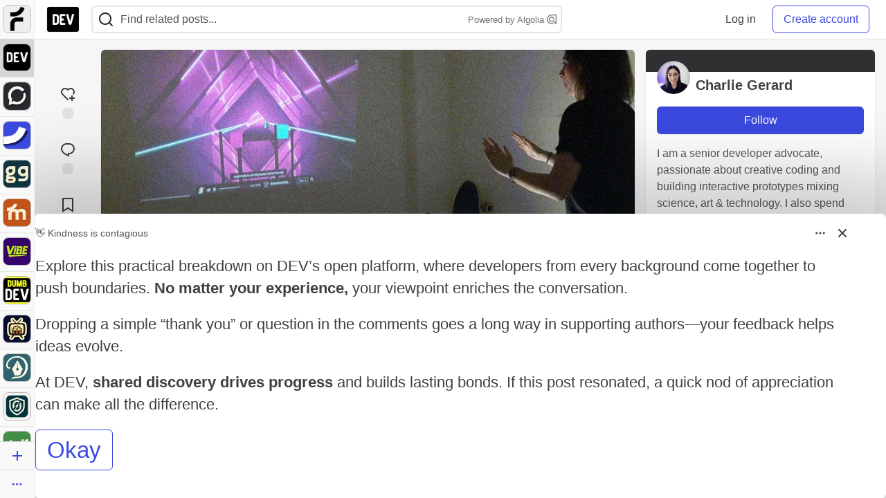

--- FILE ---
content_type: text/html; charset=utf-8
request_url: https://dev.to/devdevcharlie/playing-beat-saber-in-the-browser-with-body-movements-using-posenet-tensorflow-js-36km
body_size: 55688
content:
<!DOCTYPE html>
<html lang="en">
  <head>
    <meta charset="utf-8">
    <title>Playing Beat Saber in the browser with body movements using PoseNet &amp; Tensorflow.js - DEV Community</title>
    
    <link rel="preload" href="/reactions?article_id=193380" as="fetch" crossorigin="same-origin">
    <link rel="canonical" href="https://dev.to/devdevcharlie/playing-beat-saber-in-the-browser-with-body-movements-using-posenet-tensorflow-js-36km" />
    <meta name="description" content="Tutorial on how to use Tensorflow.js &amp; PoseNet to interact with a 3D game using hand motion in the browser. Tagged with javascript, tensorflow, machinelearning, creativecoding.">
    <meta name="keywords" content="javascript, tensorflow, machinelearning, creativecoding, software, coding, development, engineering, inclusive, community">

    <meta property="og:type" content="article" />
    <meta property="og:url" content="https://dev.to/devdevcharlie/playing-beat-saber-in-the-browser-with-body-movements-using-posenet-tensorflow-js-36km" />
    <meta property="og:title" content="Playing Beat Saber in the browser with body movements using PoseNet &amp; Tensorflow.js" />
    <meta property="og:description" content="Tutorial on how to use Tensorflow.js &amp; PoseNet to interact with a 3D game using hand motion in the browser." />
    <meta property="og:site_name" content="DEV Community" />
    <meta name="twitter:site" content="@thepracticaldev">
    <meta name="twitter:creator" content="@devdevcharlie">
    <meta name="twitter:title" content="Playing Beat Saber in the browser with body movements using PoseNet &amp; Tensorflow.js">
    <meta name="twitter:description" content="Tutorial on how to use Tensorflow.js &amp; PoseNet to interact with a 3D game using hand motion in the browser.">
    <meta name="twitter:card" content="summary_large_image">
    <meta name="twitter:widgets:new-embed-design" content="on">
    <meta name="robots" content="max-snippet:-1, max-image-preview:large, max-video-preview:-1">
      <meta property="og:image" content="https://media2.dev.to/dynamic/image/width=1000,height=500,fit=cover,gravity=auto,format=auto/https%3A%2F%2Fres.cloudinary.com%2Fdevdevcharlie%2Fimage%2Fupload%2Fv1571827561%2Ftest-mini_iufdob.gif" />
      <meta name="twitter:image:src" content="https://media2.dev.to/dynamic/image/width=1000,height=500,fit=cover,gravity=auto,format=auto/https%3A%2F%2Fres.cloudinary.com%2Fdevdevcharlie%2Fimage%2Fupload%2Fv1571827561%2Ftest-mini_iufdob.gif">

      <meta name="last-updated" content="2026-01-30 11:06:59 UTC">
      <meta name="user-signed-in" content="false">
      <meta name="head-cached-at" content="1769771219">
      <meta name="environment" content="production">
      <link rel="stylesheet" href="https://assets.dev.to/assets/minimal-044fc0591881caab0b36d4290b5fda0e31f8f3762e63d2e084a7ad8e34ad0f35.css" media="all" id="main-minimal-stylesheet" />
<link rel="stylesheet" href="https://assets.dev.to/assets/views-c7218f14065ddf63ad3cbc57904019aca23aedfdaa05f2154e3a9c05cd3a4fd2.css" media="all" id="main-views-stylesheet" />
<link rel="stylesheet" href="https://assets.dev.to/assets/crayons-98d64176d3c80084bfc156b30d3cb255984cf0534815e2f01dba15c82604ea30.css" media="all" id="main-crayons-stylesheet" />

      <script src="https://assets.dev.to/assets/base-49a8fe4e07d8957dd667d261ec816890c300d63637698ea97a4da989fa01eeef.js" defer="defer"></script>
<script src="https://assets.dev.to/assets/application-7258612fccf5d56314a6e4ad1898b4f818f474c4bb3485e302428d489a769a17.js" defer="defer"></script>
<script src="https://assets.dev.to/assets/baseInitializers-2f0777a6d67046056f9f42665560ce072de3801292674358ddbad6e135c1891d.js" defer="defer"></script>
<script src="https://assets.dev.to/assets/baseTracking-b6bf73e5ee66633e151e7d5b7c6bbccedfa4c59e3615be97b98c4c0f543ddae7.js" defer="defer"></script>
<script src="https://assets.dev.to/assets/followButtons-a29380c2c88136b97b2b5e63e94614ff7458fc72e07cffa7b6153831c28a40d2.js" defer="defer"></script>

        <meta name="search-script" content="https://assets.dev.to/assets/Search-47b78c90427318f3a0e6fb7266d267b81e2bfe6e124e47aafdb9a513670fa8bc.js">
      <meta name="viewport" content="width=device-width, initial-scale=1.0, viewport-fit=cover">
      <link rel="icon" type="image/x-icon" href="https://media2.dev.to/dynamic/image/width=32,height=,fit=scale-down,gravity=auto,format=auto/https%3A%2F%2Fdev-to-uploads.s3.amazonaws.com%2Fuploads%2Farticles%2F8j7kvp660rqzt99zui8e.png" />
      <link rel="apple-touch-icon" href="https://media2.dev.to/dynamic/image/width=180,height=,fit=scale-down,gravity=auto,format=auto/https%3A%2F%2Fdev-to-uploads.s3.amazonaws.com%2Fuploads%2Farticles%2F8j7kvp660rqzt99zui8e.png">
      <link rel="apple-touch-icon" sizes="152x152" href="https://media2.dev.to/dynamic/image/width=152,height=,fit=scale-down,gravity=auto,format=auto/https%3A%2F%2Fdev-to-uploads.s3.amazonaws.com%2Fuploads%2Farticles%2F8j7kvp660rqzt99zui8e.png">
      <link rel="apple-touch-icon" sizes="180x180" href="https://media2.dev.to/dynamic/image/width=180,height=,fit=scale-down,gravity=auto,format=auto/https%3A%2F%2Fdev-to-uploads.s3.amazonaws.com%2Fuploads%2Farticles%2F8j7kvp660rqzt99zui8e.png">
      <link rel="apple-touch-icon" sizes="167x167" href="https://media2.dev.to/dynamic/image/width=167,height=,fit=scale-down,gravity=auto,format=auto/https%3A%2F%2Fdev-to-uploads.s3.amazonaws.com%2Fuploads%2Farticles%2F8j7kvp660rqzt99zui8e.png">
      <link href="https://media2.dev.to/dynamic/image/width=192,height=,fit=scale-down,gravity=auto,format=auto/https%3A%2F%2Fdev-to-uploads.s3.amazonaws.com%2Fuploads%2Farticles%2F8j7kvp660rqzt99zui8e.png" rel="icon" sizes="192x192" />
      <link href="https://media2.dev.to/dynamic/image/width=128,height=,fit=scale-down,gravity=auto,format=auto/https%3A%2F%2Fdev-to-uploads.s3.amazonaws.com%2Fuploads%2Farticles%2F8j7kvp660rqzt99zui8e.png" rel="icon" sizes="128x128" />
      <meta name="apple-mobile-web-app-title" content="dev.to">
      <meta name="application-name" content="dev.to">
      <meta name="theme-color" content="#ffffff" media="(prefers-color-scheme: light)">
      <meta name="theme-color" content="#000000" media="(prefers-color-scheme: dark)">
      <link rel="search" href="https://dev.to/open-search.xml" type="application/opensearchdescription+xml" title="DEV Community" />

      <meta property="forem:name" content="DEV Community" />
      <meta property="forem:logo" content="https://media2.dev.to/dynamic/image/width=512,height=,fit=scale-down,gravity=auto,format=auto/https%3A%2F%2Fdev-to-uploads.s3.amazonaws.com%2Fuploads%2Farticles%2F8j7kvp660rqzt99zui8e.png" />
      <meta property="forem:domain" content="dev.to" />
    
  </head>
      <body
        class="sans-serif-article-body default-header"
        data-user-status="logged-out"
        data-is-root-subforem=""
          data-subforem-id="1"
        data-side-nav-visible="true"
        data-community-name="DEV Community"
        data-subscription-icon="https://assets.dev.to/assets/subscription-icon-805dfa7ac7dd660f07ed8d654877270825b07a92a03841aa99a1093bd00431b2.png"
        data-locale="en"
        data-honeybadger-key="hbp_nqu4Y66HuEKlD6YRGssZuRQnPOjDm50J8Zkr"
        data-deployed-at="2026-01-28T22:17:55Z"
        data-latest-commit-id="71e4a393a736631801b6417a9703d743d737456f"
        data-ga-tracking="UA-71991109-1"
        data-cookie-banner-user-context="logged_out_only"
        data-cookie-banner-platform-context="off"
        data-algolia-id="PRSOBFP46H"
        data-algolia-search-key="9aa7d31610cba78851c9b1f63776a9dd"
        data-algolia-display="true"
        data-dynamic-url-component="bmar11"
        data-ga4-tracking-id="G-TYEM8Y3JN3">
        
        <script>
          if (navigator.userAgent === 'ForemWebView/1' || window.frameElement) {
            document.body.classList.add("hidden-shell");
          }
        </script>

        <link rel="stylesheet" href="https://assets.dev.to/assets/minimal-044fc0591881caab0b36d4290b5fda0e31f8f3762e63d2e084a7ad8e34ad0f35.css" media="all" id="secondary-minimal-stylesheet" />
<link rel="stylesheet" href="https://assets.dev.to/assets/views-c7218f14065ddf63ad3cbc57904019aca23aedfdaa05f2154e3a9c05cd3a4fd2.css" media="all" id="secondary-views-stylesheet" />
<link rel="stylesheet" href="https://assets.dev.to/assets/crayons-98d64176d3c80084bfc156b30d3cb255984cf0534815e2f01dba15c82604ea30.css" media="all" id="secondary-crayons-stylesheet" />

        <div id="body-styles">
          <style>
            :root {
              --accent-brand-lighter-rgb: 80, 99, 301;
              --accent-brand-rgb: 59, 73, 223;
              --accent-brand-darker-rgb: 47, 58, 178;
            }
          </style>
        </div>
        <div id="audiocontent" data-podcast="">
          
        </div>
            <nav id="main-side-bar" class="crayons-side-nav">
  <div class="crayons-side-nav__scrollable">
    <div id="main-sidebar-dropdown-trigger-35" aria-controls="main-sidebar-dropdown-35" data-sidebar-trigger="true" class="crayons-side-nav__item">
      <a class="crayons-side-nav-link" href="//forem.com" rel="noopener noreferrer" id="root-subforem-link" data-sidebar-subforem-id="35">
        <img src="https://media2.dev.to/dynamic/image/width=65,height=,fit=scale-down,gravity=auto,format=auto/https%3A%2F%2Fdev-to-uploads.s3.amazonaws.com%2Fuploads%2Farticles%2Fwalhydbusoe2o1pzxfwj.png" alt="Forem Logo" style="width: 100%; height: auto;">
      </a>
        <div class="profile-preview-card__content profile-preview-card__content--list crayons-dropdown p-4 pt-0 branded-7" id="root-feed-card">
          <header class="crayons-card__header">
            <h3 class="crayons-subtitle-2">
              Forem Feed
            </h3>
            <div class="fs-xs color-base-70">
              Follow new Subforems to improve your feed
            </div>
          </header>
          <div id="main-side-feed" class="crayons-card crayons-card--secondary crayons-layout__content">
          </div>
        </div>
    </div>
    <div id="main-sidebar-dropdown-trigger-1" aria-controls="main-sidebar-dropdown-1" data-sidebar-trigger="true" class="crayons-side-nav__item">
      <a class="crayons-side-nav-link" href="//dev.to" rel="noopener noreferrer" id="" data-sidebar-subforem-id="1">
        <img src="https://media2.dev.to/dynamic/image/width=65,height=,fit=scale-down,gravity=auto,format=auto/https%3A%2F%2Fdev-to-uploads.s3.amazonaws.com%2Fuploads%2Farticles%2F8j7kvp660rqzt99zui8e.png" alt="DEV Community Logo" style="width: 100%; height: auto;">
      </a>
        <div class="profile-preview-card__content crayons-dropdown p-4 pt-0 branded-7">
          <a href="//dev.to">
            <img src="https://media2.dev.to/dynamic/image/width=440,height=,fit=scale-down,gravity=auto,format=auto/https%3A%2F%2Fdev-to-uploads.s3.amazonaws.com%2Fuploads%2Farticles%2F3otvb2z646ytpt1hl2rv.jpg" class="crayons-side-nav__item-cover crayons-side-nav__item-cover--main" style="aspect-ratio: 10 / 5" alt="DEV Community Main Image">
          </a>
          <h3 class="py-2">
            <a href="//dev.to">DEV Community</a>
          </h3>
          <button name="button" type="button" data-info="{&quot;className&quot;:&quot;Subforem&quot;,&quot;style&quot;:&quot;&quot;,&quot;id&quot;:1,&quot;name&quot;:&quot;DEV Community&quot;}" class="crayons-btn follow-action-button whitespace-nowrap w-100 follow-subforem " aria-label="Follow Subforem: DEV Community" aria-pressed="false">Follow</button>
          <p class="crayons-text py-2 fs-s">
            A space to discuss and keep up software development and manage your software career
          </p>
        </div>
    </div>
    <div id="main-sidebar-dropdown-trigger-60" aria-controls="main-sidebar-dropdown-60" data-sidebar-trigger="true" class="crayons-side-nav__item">
      <a class="crayons-side-nav-link" href="//open.forem.com" rel="noopener noreferrer" id="" data-sidebar-subforem-id="60">
        <img src="https://media2.dev.to/dynamic/image/width=65,height=,fit=scale-down,gravity=auto,format=auto/https%3A%2F%2Fdev-to-uploads.s3.amazonaws.com%2Fuploads%2Farticles%2Fg8k8nlv7yl97085q8agp.png" alt="Open Forem Logo" style="width: 100%; height: auto;">
      </a>
        <div class="profile-preview-card__content crayons-dropdown p-4 pt-0 branded-7">
          <a href="//open.forem.com">
            <img src="https://media2.dev.to/dynamic/image/width=440,height=,fit=scale-down,gravity=auto,format=auto/https%3A%2F%2Fdev-to-uploads.s3.amazonaws.com%2Fuploads%2Farticles%2F9azopgwnjjpkgvtn5nux.png" class="crayons-side-nav__item-cover crayons-side-nav__item-cover--main" style="aspect-ratio: 10 / 5" alt="Open Forem Main Image">
          </a>
          <h3 class="py-2">
            <a href="//open.forem.com">Open Forem</a>
          </h3>
          <button name="button" type="button" data-info="{&quot;className&quot;:&quot;Subforem&quot;,&quot;style&quot;:&quot;&quot;,&quot;id&quot;:60,&quot;name&quot;:&quot;Open Forem&quot;}" class="crayons-btn follow-action-button whitespace-nowrap w-100 follow-subforem " aria-label="Follow Subforem: Open Forem" aria-pressed="false">Follow</button>
          <p class="crayons-text py-2 fs-s">
            A general discussion space for the Forem community. If it doesn&#39;t have a home elsewhere, it belongs here
          </p>
        </div>
    </div>
    <div id="main-sidebar-dropdown-trigger-36" aria-controls="main-sidebar-dropdown-36" data-sidebar-trigger="true" class="crayons-side-nav__item">
      <a class="crayons-side-nav-link" href="//future.forem.com" rel="noopener noreferrer" id="" data-sidebar-subforem-id="36">
        <img src="https://media2.dev.to/dynamic/image/width=65,height=,fit=scale-down,gravity=auto,format=auto/https%3A%2F%2Fdev-to-uploads.s3.amazonaws.com%2Fuploads%2Farticles%2F9xjsbjb3ulcgpx932599.png" alt="Future Logo" style="width: 100%; height: auto;">
      </a>
        <div class="profile-preview-card__content crayons-dropdown p-4 pt-0 branded-7">
          <a href="//future.forem.com">
            <img src="https://media2.dev.to/dynamic/image/width=440,height=,fit=scale-down,gravity=auto,format=auto/https%3A%2F%2Fdev-to-uploads.s3.amazonaws.com%2Fuploads%2Farticles%2Frnip9mvroe4n1spfm43q.png" class="crayons-side-nav__item-cover crayons-side-nav__item-cover--main" style="aspect-ratio: 10 / 5" alt="Future Main Image">
          </a>
          <h3 class="py-2">
            <a href="//future.forem.com">Future</a>
          </h3>
          <button name="button" type="button" data-info="{&quot;className&quot;:&quot;Subforem&quot;,&quot;style&quot;:&quot;&quot;,&quot;id&quot;:36,&quot;name&quot;:&quot;Future&quot;}" class="crayons-btn follow-action-button whitespace-nowrap w-100 follow-subforem " aria-label="Follow Subforem: Future" aria-pressed="false">Follow</button>
          <p class="crayons-text py-2 fs-s">
            News and discussion of science and technology such as AI, VR, cryptocurrency, quantum computing, and more.
          </p>
        </div>
    </div>
    <div id="main-sidebar-dropdown-trigger-43" aria-controls="main-sidebar-dropdown-43" data-sidebar-trigger="true" class="crayons-side-nav__item">
      <a class="crayons-side-nav-link" href="//gg.forem.com" rel="noopener noreferrer" id="" data-sidebar-subforem-id="43">
        <img src="https://media2.dev.to/dynamic/image/width=65,height=,fit=scale-down,gravity=auto,format=auto/https%3A%2F%2Fdev-to-uploads.s3.amazonaws.com%2Fuploads%2Farticles%2Fd89n749pwv3d05i93pfd.png" alt="Gamers Forem Logo" style="width: 100%; height: auto;">
      </a>
        <div class="profile-preview-card__content crayons-dropdown p-4 pt-0 branded-7">
          <a href="//gg.forem.com">
            <img src="https://media2.dev.to/dynamic/image/width=440,height=,fit=scale-down,gravity=auto,format=auto/https%3A%2F%2Fdev-to-uploads.s3.amazonaws.com%2Fuploads%2Farticles%2Fgg6i5z7ureeu96cayz19.png" class="crayons-side-nav__item-cover crayons-side-nav__item-cover--main" style="aspect-ratio: 10 / 5" alt="Gamers Forem Main Image">
          </a>
          <h3 class="py-2">
            <a href="//gg.forem.com">Gamers Forem</a>
          </h3>
          <button name="button" type="button" data-info="{&quot;className&quot;:&quot;Subforem&quot;,&quot;style&quot;:&quot;&quot;,&quot;id&quot;:43,&quot;name&quot;:&quot;Gamers Forem&quot;}" class="crayons-btn follow-action-button whitespace-nowrap w-100 follow-subforem " aria-label="Follow Subforem: Gamers Forem" aria-pressed="false">Follow</button>
          <p class="crayons-text py-2 fs-s">
            An inclusive community for gaming enthusiasts
          </p>
        </div>
    </div>
    <div id="main-sidebar-dropdown-trigger-42" aria-controls="main-sidebar-dropdown-42" data-sidebar-trigger="true" class="crayons-side-nav__item">
      <a class="crayons-side-nav-link" href="//music.forem.com" rel="noopener noreferrer" id="" data-sidebar-subforem-id="42">
        <img src="https://media2.dev.to/dynamic/image/width=65,height=,fit=scale-down,gravity=auto,format=auto/https%3A%2F%2Fdev-to-uploads.s3.amazonaws.com%2Fuploads%2Farticles%2Feyc812o5ed0he648y218.png" alt="Music Forem Logo" style="width: 100%; height: auto;">
      </a>
        <div class="profile-preview-card__content crayons-dropdown p-4 pt-0 branded-7">
          <a href="//music.forem.com">
            <img src="https://media2.dev.to/dynamic/image/width=440,height=,fit=scale-down,gravity=auto,format=auto/https%3A%2F%2Fdev-to-uploads.s3.amazonaws.com%2Fuploads%2Farticles%2Fqji7l84bi520qypekh4t.png" class="crayons-side-nav__item-cover crayons-side-nav__item-cover--main" style="aspect-ratio: 10 / 5" alt="Music Forem Main Image">
          </a>
          <h3 class="py-2">
            <a href="//music.forem.com">Music Forem</a>
          </h3>
          <button name="button" type="button" data-info="{&quot;className&quot;:&quot;Subforem&quot;,&quot;style&quot;:&quot;&quot;,&quot;id&quot;:42,&quot;name&quot;:&quot;Music Forem&quot;}" class="crayons-btn follow-action-button whitespace-nowrap w-100 follow-subforem " aria-label="Follow Subforem: Music Forem" aria-pressed="false">Follow</button>
          <p class="crayons-text py-2 fs-s">
            From composing and gigging to gear, hot music takes, and everything in between.
          </p>
        </div>
    </div>
    <div id="main-sidebar-dropdown-trigger-44" aria-controls="main-sidebar-dropdown-44" data-sidebar-trigger="true" class="crayons-side-nav__item">
      <a class="crayons-side-nav-link" href="//vibe.forem.com" rel="noopener noreferrer" id="" data-sidebar-subforem-id="44">
        <img src="https://media2.dev.to/dynamic/image/width=65,height=,fit=scale-down,gravity=auto,format=auto/https%3A%2F%2Fdev-to-uploads.s3.amazonaws.com%2Fuploads%2Farticles%2Fzhktp1xvmpf29y860wd3.png" alt="Vibe Coding Forem Logo" style="width: 100%; height: auto;">
      </a>
        <div class="profile-preview-card__content crayons-dropdown p-4 pt-0 branded-7">
          <a href="//vibe.forem.com">
            <img src="https://media2.dev.to/dynamic/image/width=440,height=,fit=scale-down,gravity=auto,format=auto/https%3A%2F%2Fdev-to-uploads.s3.amazonaws.com%2Fuploads%2Farticles%2Fetixkjcs50ddkp6wlv4p.png" class="crayons-side-nav__item-cover crayons-side-nav__item-cover--main" style="aspect-ratio: 10 / 5" alt="Vibe Coding Forem Main Image">
          </a>
          <h3 class="py-2">
            <a href="//vibe.forem.com">Vibe Coding Forem</a>
          </h3>
          <button name="button" type="button" data-info="{&quot;className&quot;:&quot;Subforem&quot;,&quot;style&quot;:&quot;&quot;,&quot;id&quot;:44,&quot;name&quot;:&quot;Vibe Coding Forem&quot;}" class="crayons-btn follow-action-button whitespace-nowrap w-100 follow-subforem " aria-label="Follow Subforem: Vibe Coding Forem" aria-pressed="false">Follow</button>
          <p class="crayons-text py-2 fs-s">
            Discussing AI software development, and showing off what we&#39;re building.
          </p>
        </div>
    </div>
    <div id="main-sidebar-dropdown-trigger-41" aria-controls="main-sidebar-dropdown-41" data-sidebar-trigger="true" class="crayons-side-nav__item">
      <a class="crayons-side-nav-link" href="//dumb.dev.to" rel="noopener noreferrer" id="" data-sidebar-subforem-id="41">
        <img src="https://media2.dev.to/dynamic/image/width=65,height=,fit=scale-down,gravity=auto,format=auto/https%3A%2F%2Fdev-to-uploads.s3.amazonaws.com%2Fuploads%2Farticles%2Finbbclsxtvxdfo0p2n66.png" alt="DUMB DEV Community Logo" style="width: 100%; height: auto;">
      </a>
        <div class="profile-preview-card__content crayons-dropdown p-4 pt-0 branded-7">
          <a href="//dumb.dev.to">
            <img src="https://media2.dev.to/dynamic/image/width=440,height=,fit=scale-down,gravity=auto,format=auto/https%3A%2F%2Fdev-to-uploads.s3.amazonaws.com%2Fuploads%2Farticles%2Fvb6sq9t5ehunzj4r4695.png" class="crayons-side-nav__item-cover crayons-side-nav__item-cover--main" style="aspect-ratio: 10 / 5" alt="DUMB DEV Community Main Image">
          </a>
          <h3 class="py-2">
            <a href="//dumb.dev.to">DUMB DEV Community</a>
          </h3>
          <button name="button" type="button" data-info="{&quot;className&quot;:&quot;Subforem&quot;,&quot;style&quot;:&quot;&quot;,&quot;id&quot;:41,&quot;name&quot;:&quot;DUMB DEV Community&quot;}" class="crayons-btn follow-action-button whitespace-nowrap w-100 follow-subforem " aria-label="Follow Subforem: DUMB DEV Community" aria-pressed="false">Follow</button>
          <p class="crayons-text py-2 fs-s">
            Memes and software development shitposting
          </p>
        </div>
    </div>
    <div id="main-sidebar-dropdown-trigger-46" aria-controls="main-sidebar-dropdown-46" data-sidebar-trigger="true" class="crayons-side-nav__item">
      <a class="crayons-side-nav-link" href="//popcorn.forem.com" rel="noopener noreferrer" id="" data-sidebar-subforem-id="46">
        <img src="https://media2.dev.to/dynamic/image/width=65,height=,fit=scale-down,gravity=auto,format=auto/https%3A%2F%2Fdev-to-uploads.s3.amazonaws.com%2Fuploads%2Farticles%2Fmkwem77uxpvir9vy9eeu.png" alt="Popcorn Movies and TV Logo" style="width: 100%; height: auto;">
      </a>
        <div class="profile-preview-card__content crayons-dropdown p-4 pt-0 branded-7">
          <a href="//popcorn.forem.com">
            <img src="https://media2.dev.to/dynamic/image/width=440,height=,fit=scale-down,gravity=auto,format=auto/https%3A%2F%2Fdev-to-uploads.s3.amazonaws.com%2Fuploads%2Farticles%2Fi8rwbqi6l4wln8kbx606.png" class="crayons-side-nav__item-cover crayons-side-nav__item-cover--main" style="aspect-ratio: 10 / 5" alt="Popcorn Movies and TV Main Image">
          </a>
          <h3 class="py-2">
            <a href="//popcorn.forem.com">Popcorn Movies and TV</a>
          </h3>
          <button name="button" type="button" data-info="{&quot;className&quot;:&quot;Subforem&quot;,&quot;style&quot;:&quot;&quot;,&quot;id&quot;:46,&quot;name&quot;:&quot;Popcorn Movies and TV&quot;}" class="crayons-btn follow-action-button whitespace-nowrap w-100 follow-subforem " aria-label="Follow Subforem: Popcorn Movies and TV" aria-pressed="false">Follow</button>
          <p class="crayons-text py-2 fs-s">
            Movie and TV enthusiasm, criticism and everything in-between.
          </p>
        </div>
    </div>
    <div id="main-sidebar-dropdown-trigger-48" aria-controls="main-sidebar-dropdown-48" data-sidebar-trigger="true" class="crayons-side-nav__item">
      <a class="crayons-side-nav-link" href="//design.forem.com" rel="noopener noreferrer" id="" data-sidebar-subforem-id="48">
        <img src="https://media2.dev.to/dynamic/image/width=65,height=,fit=scale-down,gravity=auto,format=auto/https%3A%2F%2Fdev-to-uploads.s3.amazonaws.com%2Fuploads%2Farticles%2Ff83jl8yxfp6c5srbo02f.png" alt="Design Community Logo" style="width: 100%; height: auto;">
      </a>
        <div class="profile-preview-card__content crayons-dropdown p-4 pt-0 branded-7">
          <a href="//design.forem.com">
            <img src="https://media2.dev.to/dynamic/image/width=440,height=,fit=scale-down,gravity=auto,format=auto/https%3A%2F%2Fdev-to-uploads.s3.amazonaws.com%2Fuploads%2Farticles%2Fujjn1ap9mpq8bwzn76em.png" class="crayons-side-nav__item-cover crayons-side-nav__item-cover--main" style="aspect-ratio: 10 / 5" alt="Design Community Main Image">
          </a>
          <h3 class="py-2">
            <a href="//design.forem.com">Design Community</a>
          </h3>
          <button name="button" type="button" data-info="{&quot;className&quot;:&quot;Subforem&quot;,&quot;style&quot;:&quot;&quot;,&quot;id&quot;:48,&quot;name&quot;:&quot;Design Community&quot;}" class="crayons-btn follow-action-button whitespace-nowrap w-100 follow-subforem " aria-label="Follow Subforem: Design Community" aria-pressed="false">Follow</button>
          <p class="crayons-text py-2 fs-s">
            Web design, graphic design and everything in-between
          </p>
        </div>
    </div>
    <div id="main-sidebar-dropdown-trigger-59" aria-controls="main-sidebar-dropdown-59" data-sidebar-trigger="true" class="crayons-side-nav__item">
      <a class="crayons-side-nav-link" href="//zeroday.forem.com" rel="noopener noreferrer" id="" data-sidebar-subforem-id="59">
        <img src="https://media2.dev.to/dynamic/image/width=65,height=,fit=scale-down,gravity=auto,format=auto/https%3A%2F%2Fdev-to-uploads.s3.amazonaws.com%2Fuploads%2Farticles%2Fdmn0m1ocwggrdvsma2cm.png" alt="Security Forem Logo" style="width: 100%; height: auto;">
      </a>
        <div class="profile-preview-card__content crayons-dropdown p-4 pt-0 branded-7">
          <a href="//zeroday.forem.com">
            <img src="https://media2.dev.to/dynamic/image/width=440,height=,fit=scale-down,gravity=auto,format=auto/https%3A%2F%2Fdev-to-uploads.s3.amazonaws.com%2Fuploads%2Farticles%2Fhlhtmj657f6j9nh8mxwm.png" class="crayons-side-nav__item-cover crayons-side-nav__item-cover--main" style="aspect-ratio: 10 / 5" alt="Security Forem Main Image">
          </a>
          <h3 class="py-2">
            <a href="//zeroday.forem.com">Security Forem</a>
          </h3>
          <button name="button" type="button" data-info="{&quot;className&quot;:&quot;Subforem&quot;,&quot;style&quot;:&quot;&quot;,&quot;id&quot;:59,&quot;name&quot;:&quot;Security Forem&quot;}" class="crayons-btn follow-action-button whitespace-nowrap w-100 follow-subforem " aria-label="Follow Subforem: Security Forem" aria-pressed="false">Follow</button>
          <p class="crayons-text py-2 fs-s">
            Your central hub for all things security. From ethical hacking and CTFs to GRC and career development, for beginners and pros alike
          </p>
        </div>
    </div>
    <div id="main-sidebar-dropdown-trigger-47" aria-controls="main-sidebar-dropdown-47" data-sidebar-trigger="true" class="crayons-side-nav__item">
      <a class="crayons-side-nav-link" href="//golf.forem.com" rel="noopener noreferrer" id="" data-sidebar-subforem-id="47">
        <img src="https://media2.dev.to/dynamic/image/width=65,height=,fit=scale-down,gravity=auto,format=auto/https%3A%2F%2Fdev-to-uploads.s3.amazonaws.com%2Fuploads%2Farticles%2Fnijx8yj8r5psetuqsw5z.png" alt="Golf Forem Logo" style="width: 100%; height: auto;">
      </a>
        <div class="profile-preview-card__content crayons-dropdown p-4 pt-0 branded-7">
          <a href="//golf.forem.com">
            <img src="https://media2.dev.to/dynamic/image/width=440,height=,fit=scale-down,gravity=auto,format=auto/https%3A%2F%2Fdev-to-uploads.s3.amazonaws.com%2Fuploads%2Farticles%2Fp2khtue7prp0t5p0pouh.png" class="crayons-side-nav__item-cover crayons-side-nav__item-cover--main" style="aspect-ratio: 10 / 5" alt="Golf Forem Main Image">
          </a>
          <h3 class="py-2">
            <a href="//golf.forem.com">Golf Forem</a>
          </h3>
          <button name="button" type="button" data-info="{&quot;className&quot;:&quot;Subforem&quot;,&quot;style&quot;:&quot;&quot;,&quot;id&quot;:47,&quot;name&quot;:&quot;Golf Forem&quot;}" class="crayons-btn follow-action-button whitespace-nowrap w-100 follow-subforem " aria-label="Follow Subforem: Golf Forem" aria-pressed="false">Follow</button>
          <p class="crayons-text py-2 fs-s">
            A community of golfers and golfing enthusiasts
          </p>
        </div>
    </div>
    <div id="main-sidebar-dropdown-trigger-55" aria-controls="main-sidebar-dropdown-55" data-sidebar-trigger="true" class="crayons-side-nav__item">
      <a class="crayons-side-nav-link" href="//crypto.forem.com" rel="noopener noreferrer" id="" data-sidebar-subforem-id="55">
        <img src="https://media2.dev.to/dynamic/image/width=65,height=,fit=scale-down,gravity=auto,format=auto/https%3A%2F%2Fdev-to-uploads.s3.amazonaws.com%2Fuploads%2Farticles%2Fzbfoyqjor9xqe5xtqani.png" alt="Crypto Forem Logo" style="width: 100%; height: auto;">
      </a>
        <div class="profile-preview-card__content crayons-dropdown p-4 pt-0 branded-7">
          <a href="//crypto.forem.com">
            <img src="https://media2.dev.to/dynamic/image/width=440,height=,fit=scale-down,gravity=auto,format=auto/https%3A%2F%2Fdev-to-uploads.s3.amazonaws.com%2Fuploads%2Farticles%2Fg0rowhjp8x0bqzdsmq0w.png" class="crayons-side-nav__item-cover crayons-side-nav__item-cover--main" style="aspect-ratio: 10 / 5" alt="Crypto Forem Main Image">
          </a>
          <h3 class="py-2">
            <a href="//crypto.forem.com">Crypto Forem</a>
          </h3>
          <button name="button" type="button" data-info="{&quot;className&quot;:&quot;Subforem&quot;,&quot;style&quot;:&quot;&quot;,&quot;id&quot;:55,&quot;name&quot;:&quot;Crypto Forem&quot;}" class="crayons-btn follow-action-button whitespace-nowrap w-100 follow-subforem " aria-label="Follow Subforem: Crypto Forem" aria-pressed="false">Follow</button>
          <p class="crayons-text py-2 fs-s">
            A collaborative community for all things Crypto—from Bitcoin to protocol development and DeFi to NFTs and market analysis.
          </p>
        </div>
    </div>
    <div id="main-sidebar-dropdown-trigger-61" aria-controls="main-sidebar-dropdown-61" data-sidebar-trigger="true" class="crayons-side-nav__item">
      <a class="crayons-side-nav-link" href="//parenting.forem.com" rel="noopener noreferrer" id="" data-sidebar-subforem-id="61">
        <img src="https://media2.dev.to/dynamic/image/width=65,height=,fit=scale-down,gravity=auto,format=auto/https%3A%2F%2Fdev-to-uploads.s3.amazonaws.com%2Fuploads%2Fsubforem_images%2Fmain_logo_5A1ZlPe69YTXNRsAxCXK.png" alt="Parenting Logo" style="width: 100%; height: auto;">
      </a>
        <div class="profile-preview-card__content crayons-dropdown p-4 pt-0 branded-7">
          <a href="//parenting.forem.com">
            <img src="https://media2.dev.to/dynamic/image/width=440,height=,fit=scale-down,gravity=auto,format=auto/https%3A%2F%2Fdev-to-uploads.s3.amazonaws.com%2Fuploads%2Fsubforem_images%2Fsocial_card_rFghJWhbtJWReC430aDM.png" class="crayons-side-nav__item-cover crayons-side-nav__item-cover--main" style="aspect-ratio: 10 / 5" alt="Parenting Main Image">
          </a>
          <h3 class="py-2">
            <a href="//parenting.forem.com">Parenting</a>
          </h3>
          <button name="button" type="button" data-info="{&quot;className&quot;:&quot;Subforem&quot;,&quot;style&quot;:&quot;&quot;,&quot;id&quot;:61,&quot;name&quot;:&quot;Parenting&quot;}" class="crayons-btn follow-action-button whitespace-nowrap w-100 follow-subforem " aria-label="Follow Subforem: Parenting" aria-pressed="false">Follow</button>
          <p class="crayons-text py-2 fs-s">
            A place for parents to the share the joys, challenges, and wisdom that come from raising kids. We&#39;re here for them and for each other.
          </p>
        </div>
    </div>
    <div id="main-sidebar-dropdown-trigger-39" aria-controls="main-sidebar-dropdown-39" data-sidebar-trigger="true" class="crayons-side-nav__item">
      <a class="crayons-side-nav-link" href="//core.forem.com" rel="noopener noreferrer" id="" data-sidebar-subforem-id="39">
        <img src="https://media2.dev.to/dynamic/image/width=65,height=,fit=scale-down,gravity=auto,format=auto/https%3A%2F%2Fdev-to-uploads.s3.amazonaws.com%2Fuploads%2Farticles%2Fupzbzgpb13b3e0dfxf51.png" alt="Forem Core Logo" style="width: 100%; height: auto;">
      </a>
        <div class="profile-preview-card__content crayons-dropdown p-4 pt-0 branded-7">
          <a href="//core.forem.com">
            <img src="https://media2.dev.to/dynamic/image/width=440,height=,fit=scale-down,gravity=auto,format=auto/https%3A%2F%2Fdev-to-uploads.s3.amazonaws.com%2Fuploads%2Farticles%2F7qi7bzwq9yok35no2owa.png" class="crayons-side-nav__item-cover crayons-side-nav__item-cover--main" style="aspect-ratio: 10 / 5" alt="Forem Core Main Image">
          </a>
          <h3 class="py-2">
            <a href="//core.forem.com">Forem Core</a>
          </h3>
          <button name="button" type="button" data-info="{&quot;className&quot;:&quot;Subforem&quot;,&quot;style&quot;:&quot;&quot;,&quot;id&quot;:39,&quot;name&quot;:&quot;Forem Core&quot;}" class="crayons-btn follow-action-button whitespace-nowrap w-100 follow-subforem " aria-label="Follow Subforem: Forem Core" aria-pressed="false">Follow</button>
          <p class="crayons-text py-2 fs-s">
            Discussing the core forem open source software project — features, bugs, performance, self-hosting.
          </p>
        </div>
    </div>
    <div id="main-sidebar-dropdown-trigger-51" aria-controls="main-sidebar-dropdown-51" data-sidebar-trigger="true" class="crayons-side-nav__item">
      <a class="crayons-side-nav-link" href="//maker.forem.com" rel="noopener noreferrer" id="" data-sidebar-subforem-id="51">
        <img src="https://media2.dev.to/dynamic/image/width=65,height=,fit=scale-down,gravity=auto,format=auto/https%3A%2F%2Fdev-to-uploads.s3.amazonaws.com%2Fuploads%2Farticles%2F7mwsgj74kx4dn0fliwh7.png" alt="Maker Forem Logo" style="width: 100%; height: auto;">
      </a>
        <div class="profile-preview-card__content crayons-dropdown p-4 pt-0 branded-7">
          <a href="//maker.forem.com">
            <img src="https://media2.dev.to/dynamic/image/width=440,height=,fit=scale-down,gravity=auto,format=auto/https%3A%2F%2Fdev-to-uploads.s3.amazonaws.com%2Fuploads%2Farticles%2F01bkopv3unqemfs036vr.png" class="crayons-side-nav__item-cover crayons-side-nav__item-cover--main" style="aspect-ratio: 10 / 5" alt="Maker Forem Main Image">
          </a>
          <h3 class="py-2">
            <a href="//maker.forem.com">Maker Forem</a>
          </h3>
          <button name="button" type="button" data-info="{&quot;className&quot;:&quot;Subforem&quot;,&quot;style&quot;:&quot;&quot;,&quot;id&quot;:51,&quot;name&quot;:&quot;Maker Forem&quot;}" class="crayons-btn follow-action-button whitespace-nowrap w-100 follow-subforem " aria-label="Follow Subforem: Maker Forem" aria-pressed="false">Follow</button>
          <p class="crayons-text py-2 fs-s">
            A community for makers, hobbyists, and professionals to discuss Arduino, Raspberry Pi, 3D printing, and much more.
          </p>
        </div>
    </div>
    <div id="main-sidebar-dropdown-trigger-63" aria-controls="main-sidebar-dropdown-63" data-sidebar-trigger="true" class="crayons-side-nav__item">
      <a class="crayons-side-nav-link" href="//hmpljs.forem.com" rel="noopener noreferrer" id="" data-sidebar-subforem-id="63">
        <img src="https://media2.dev.to/dynamic/image/width=65,height=,fit=scale-down,gravity=auto,format=auto/https%3A%2F%2Fdev-to-uploads.s3.amazonaws.com%2Fuploads%2Farticles%2F3yl1tok1l7116unun3e9.png" alt="HMPL.js Forem Logo" style="width: 100%; height: auto;">
      </a>
        <div class="profile-preview-card__content crayons-dropdown p-4 pt-0 branded-7">
          <a href="//hmpljs.forem.com">
            <img src="https://media2.dev.to/dynamic/image/width=440,height=,fit=scale-down,gravity=auto,format=auto/https%3A%2F%2Fdev-to-uploads.s3.amazonaws.com%2Fuploads%2Farticles%2F5ccjfqjnhjn866cfyngt.png" class="crayons-side-nav__item-cover crayons-side-nav__item-cover--main" style="aspect-ratio: 10 / 5" alt="HMPL.js Forem Main Image">
          </a>
          <h3 class="py-2">
            <a href="//hmpljs.forem.com">HMPL.js Forem</a>
          </h3>
          <button name="button" type="button" data-info="{&quot;className&quot;:&quot;Subforem&quot;,&quot;style&quot;:&quot;&quot;,&quot;id&quot;:63,&quot;name&quot;:&quot;HMPL.js Forem&quot;}" class="crayons-btn follow-action-button whitespace-nowrap w-100 follow-subforem " aria-label="Follow Subforem: HMPL.js Forem" aria-pressed="false">Follow</button>
          <p class="crayons-text py-2 fs-s">
            For developers using HMPL.js to build fast, lightweight web apps. A space to share projects, ask questions, and discuss server-driven templating
          </p>
        </div>
    </div>
  </div>
  <a class="crayons-side-nav__item crayons-side-nav__item--add subforems-menu-tooltip" href="/subforems/new" data-tooltip="New subforem">
    <svg xmlns="http://www.w3.org/2000/svg" fill="none" height="24" width="24" role="img" aria-labelledby="afjdb0ugo7tf6m7rdn53qx56fvgcwvns" class="crayons-icon "><title id="afjdb0ugo7tf6m7rdn53qx56fvgcwvns">Dropdown menu</title>
    <path d="M11 11V5h2v6h6v2h-6v6h-2v-6H5v-2z" fill="#08090a"></path>
</svg>

  </a>
  <a class="crayons-side-nav__item crayons-side-nav__item--menu subforems-menu-tooltip" href="/subforems" data-tooltip="View all Subforems">
    <svg xmlns="http://www.w3.org/2000/svg" width="24" height="24" viewBox="0 0 24 24" role="img" aria-labelledby="ae5l6masc3d9dfmz2ep1p2bu8jez4oad" class="crayons-icon "><title id="ae5l6masc3d9dfmz2ep1p2bu8jez4oad">Dropdown menu</title>
    <path fill-rule="evenodd" clip-rule="evenodd" d="M8.25 12a1.5 1.5 0 11-3 0 1.5 1.5 0 013 0zm5.25 0a1.5 1.5 0 11-3 0 1.5 1.5 0 013 0zm3.75 1.5a1.5 1.5 0 100-3 1.5 1.5 0 000 3z"></path>
</svg>

  </a>
</nav>

<script>
  (function () {
    // Utility: base64 unicode decode (for cookie payload)
    function base64DecodeUnicode(str) {
      try {
        return decodeURIComponent(
          atob(str)
            .split("")
            .map((c) => {
              return "%" + ("00" + c.charCodeAt(0).toString(16)).slice(-2);
            })
            .join(""),
        );
      } catch (e) {
        console.error("base64DecodeUnicode failed:", e);
        return null;
      }
    }

    function getCookie(name) {
      const match = document.cookie.match(
        new RegExp("(^|; )" + name.replace(/([.*+?^${}()|[\]\\])/g, "\\$1") + "=([^;]*)"),
      );
      return match ? decodeURIComponent(match[2]) : null;
    }

    function getUserFromCookie() {
      const raw = getCookie("current_user");
      if (!raw) return null;
      const decoded = base64DecodeUnicode(raw);
      if (!decoded) return null;
      try {
        return JSON.parse(decoded);
      } catch (e) {
        console.error("Parsing user from cookie failed:", e);
        return null;
      }
    }

    // --- user acquisition: prefer cookie, fallback to localStorage ---
    const storedCurrentUser = (() => {
      const fromCookie = getUserFromCookie();
      if (fromCookie) return fromCookie;
      const stored = localStorage?.getItem("current_user");
      if (!stored) return null;
      try {
        return JSON.parse(stored);
      } catch (e) {
        console.error("Parsing user from localStorage failed:", e);
        return null;
      }
    })();

    // apply authorization/display logic and reorder if present
    if (storedCurrentUser) {

      if (storedCurrentUser?.ordered_subforem_ids?.length > 0) {
        const subforemIds = storedCurrentUser.ordered_subforem_ids;
        const sidebar = document.getElementById("main-side-bar");
        const rootLink = document.getElementById("root-subforem-link");
        const rootSubforemId = rootLink?.getAttribute("data-sidebar-subforem-id");

        const subforemElements = sidebar.querySelectorAll("[data-sidebar-subforem-id]");
        const subforemMap = {};

        subforemElements.forEach((el) => {
          const id = el.getAttribute("data-sidebar-subforem-id");
          if (id !== rootSubforemId) {
            subforemMap[id] = el.closest(".crayons-side-nav__item");
          }
        });

        // remove non-root existing items
        Object.values(subforemMap).forEach((item) => {
          if (item && item.parentNode) {
            item.remove();
          }
        });

        // append in user's order (excluding root)
        const scrollableContainer = sidebar.querySelector(".crayons-side-nav__scrollable");
        subforemIds.forEach((id) => {
          if (id !== rootSubforemId && subforemMap[id]) {
            scrollableContainer.appendChild(subforemMap[id]);
          }
        });

        // append leftovers not in the user's list
        Object.keys(subforemMap).forEach((id) => {
          const parsedId = parseInt(id, 10);
          if (!subforemIds.includes(parsedId) && subforemMap[id]) {
            scrollableContainer.appendChild(subforemMap[id]);
          }
        });

        // ensure menu is last
        const menu = sidebar.querySelector(".crayons-side-nav__item--menu");
        if (menu) {
          sidebar.appendChild(menu);
        }
      }
    }

    // active subforem highlight based on current context
    const currentSubforemId = document.body.getAttribute("data-subforem-id");
    if (currentSubforemId) {
      const matching = document.querySelector(
        `[data-sidebar-subforem-id="${currentSubforemId}"]`,
      );
      if (matching) {
        matching.classList.add("active");
      }
    }
  })();
</script>

<script>
  document.addEventListener("DOMContentLoaded", () => {
    const sidebar = document.getElementById("main-side-bar");
    if (!sidebar) return;

    const items = sidebar.querySelectorAll(".crayons-side-nav__item");
    let hoverTimeout;
    let hasMoved = false;
    let lastMouseX = 0;
    let lastMouseY = 0;

    document.addEventListener("mousemove", (e) => {
      lastMouseX = e.clientX;
      lastMouseY = e.clientY;
      hasMoved = true;
    });

    items.forEach((item) => {
      item.addEventListener("mouseleave", function () {
        this.dataset.hasLeftOnce = "true";
        if (this.classList.contains("hovered")) {
          this.classList.remove("hovered");
          this.classList.add("not-hovered");
        }
      });

      item.addEventListener("mouseenter", function (e) {
        if (!hasMoved && !this.dataset.hasLeftOnce) {
          return;
        }

        const targetItem = this;
        const currentActive = sidebar.querySelector(
          ".crayons-side-nav__item.hovered",
        );

        const switchActiveState = () => {
          if (currentActive && currentActive !== targetItem) {
            currentActive.classList.remove("hovered");
            currentActive.classList.add("not-hovered");
            
            // Reset styles on the previous active item's pop-out card
            const previousPreviewCard = currentActive.querySelector(".profile-preview-card__content");
            if (previousPreviewCard) {
              previousPreviewCard.style.position = '';
              previousPreviewCard.style.left = '';
              previousPreviewCard.style.top = '';
              previousPreviewCard.style.bottom = '';
              previousPreviewCard.style.width = '';
              previousPreviewCard.style.zIndex = '';
            }
          }
          targetItem.classList.remove("not-hovered");
          targetItem.classList.add("hovered");
          let feedEl = document.getElementById('root-feed-card');
          if (feedEl) {
            feedEl.scrollTop = 0;
          }

          // --- NEW LOGIC START ---
          const previewCard = targetItem.querySelector(
            ".profile-preview-card__content",
          );
          if (previewCard) {
            const rect = targetItem.getBoundingClientRect();
            
            // Position the card relative to the viewport
            previewCard.style.position = 'fixed';
            previewCard.style.left = '48px';
            previewCard.style.width = '290px';
            previewCard.style.zIndex = '3000';
            
            if (window.innerHeight - rect.bottom < 280) {
              previewCard.classList.add("profile-preview-card__upsidedown");
              previewCard.style.top = 'auto';
              previewCard.style.bottom = `${window.innerHeight - rect.bottom - 30}px`;
            } else {
              previewCard.classList.remove("profile-preview-card__upsidedown");
              previewCard.style.top = `${rect.top - 30}px`;
              previewCard.style.bottom = 'auto';
            }
          }
          // --- NEW LOGIC END ---
        };

        clearTimeout(hoverTimeout);

        let delay = 20;
        const deltaX = e.clientX - lastMouseX;
        const deltaY = e.clientY - lastMouseY;

        if (deltaX > 10 && deltaX >= Math.abs(deltaY)) {
          delay = 250;
        }

        if (currentActive && currentActive !== targetItem) {
          hoverTimeout = setTimeout(switchActiveState, delay);
        } else {
          switchActiveState();
        }
      });
    });

    sidebar.addEventListener("mouseleave", () => {
      clearTimeout(hoverTimeout);
      const activeItem = sidebar.querySelector(
        ".crayons-side-nav__item.hovered",
      );
      if (activeItem) {
        activeItem.classList.remove("hovered");
        activeItem.classList.add("not-hovered");
        
        // Reset any inline styles on the pop-out card
        const previewCard = activeItem.querySelector(".profile-preview-card__content");
        if (previewCard) {
          previewCard.style.position = '';
          previewCard.style.left = '';
          previewCard.style.top = '';
          previewCard.style.bottom = '';
          previewCard.style.width = '';
          previewCard.style.zIndex = '';
        }
      }
    });
  });
</script>

<script src="https://assets.dev.to/assets/mainSidebar-10996dbfced598bf8143689e86ee995945103270acd272ccf8bab9d50c74074b.js" defer="defer"></script>

        <div class="navigation-progress" id="navigation-progress"></div>

<header id="topbar" class="crayons-header topbar print-hidden">
  <span id="route-change-target" tabindex="-1"></span>
  <a href="#main-content" class="skip-content-link">Skip to content</a>
  <div class="crayons-header__container">
    <span class="inline-block m:hidden ">
      <button class="c-btn c-btn--icon-alone js-hamburger-trigger mx-2">
        <svg xmlns="http://www.w3.org/2000/svg" width="24" height="24" viewBox="0 0 24 24" role="img" aria-labelledby="a9mx3b1vso1aa82kef73mmpo4f5kctdh" class="crayons-icon"><title id="a9mx3b1vso1aa82kef73mmpo4f5kctdh">Navigation menu</title>
    <path d="M3 4h18v2H3V4zm0 7h18v2H3v-2zm0 7h18v2H3v-2z"></path>
</svg>

      </button>
    </span>
    <a href="/" class="site-logo" aria-label="DEV Community Home" >
    <img class="site-logo__img"
         src="https://media2.dev.to/dynamic/image/quality=100/https://dev-to-uploads.s3.amazonaws.com/uploads/logos/resized_logo_UQww2soKuUsjaOGNB38o.png"
         style="aspect-ratio: 10 / 8"
         alt="DEV Community">
</a>


    <div class="crayons-header--search js-search-form" id="header-search">
      <form accept-charset="UTF-8" method="get" action="/search" role="search">
        <div class="crayons-fields crayons-fields--horizontal">
          <div class="crayons-field flex-1 relative">
            <input id="search-input" class="crayons-header--search-input crayons-textfield js-search-input" type="text" id="nav-search" name="q" placeholder="Find related posts..." autocomplete="off" />
            <button type="submit" aria-label="Search" class="c-btn c-btn--icon-alone absolute inset-px right-auto mt-0 py-0">
              <svg xmlns="http://www.w3.org/2000/svg" width="24" height="24" viewBox="0 0 24 24" role="img" aria-labelledby="ajddf6wz5xzs4rtwi7u1mvazadmj0aet" aria-hidden="true" class="crayons-icon"><title id="ajddf6wz5xzs4rtwi7u1mvazadmj0aet">Search</title>
    <path d="M18.031 16.617l4.283 4.282-1.415 1.415-4.282-4.283A8.96 8.96 0 0111 20c-4.968 0-9-4.032-9-9s4.032-9 9-9 9 4.032 9 9a8.96 8.96 0 01-1.969 5.617zm-2.006-.742A6.977 6.977 0 0018 11c0-3.868-3.133-7-7-7-3.868 0-7 3.132-7 7 0 3.867 3.132 7 7 7a6.977 6.977 0 004.875-1.975l.15-.15z"></path>
</svg>

            </button>

            <a class="crayons-header--search-brand-indicator" href="https://www.algolia.com/developers/?utm_source=devto&utm_medium=referral" target="_blank" rel="noopener noreferrer">
                Powered by Algolia
                <svg xmlns="http://www.w3.org/2000/svg" id="Layer_1" width="24" height="24" viewBox="0 0 500 500.34" role="img" aria-labelledby="arro5077uml75lbayq95eax3uz7i6ixi" aria-hidden="true" class="crayons-icon"><title id="arro5077uml75lbayq95eax3uz7i6ixi">Search</title>
  <defs></defs><path class="cls-1" d="M250,0C113.38,0,2,110.16,.03,246.32c-2,138.29,110.19,252.87,248.49,253.67,42.71,.25,83.85-10.2,120.38-30.05,3.56-1.93,4.11-6.83,1.08-9.52l-23.39-20.74c-4.75-4.22-11.52-5.41-17.37-2.92-25.5,10.85-53.21,16.39-81.76,16.04-111.75-1.37-202.04-94.35-200.26-206.1,1.76-110.33,92.06-199.55,202.8-199.55h202.83V407.68l-115.08-102.25c-3.72-3.31-9.43-2.66-12.43,1.31-18.47,24.46-48.56,39.67-81.98,37.36-46.36-3.2-83.92-40.52-87.4-86.86-4.15-55.28,39.65-101.58,94.07-101.58,49.21,0,89.74,37.88,93.97,86.01,.38,4.28,2.31,8.28,5.53,11.13l29.97,26.57c3.4,3.01,8.8,1.17,9.63-3.3,2.16-11.55,2.92-23.6,2.07-35.95-4.83-70.39-61.84-127.01-132.26-131.35-80.73-4.98-148.23,58.18-150.37,137.35-2.09,77.15,61.12,143.66,138.28,145.36,32.21,.71,62.07-9.42,86.2-26.97l150.36,133.29c6.45,5.71,16.62,1.14,16.62-7.48V9.49C500,4.25,495.75,0,490.51,0H250Z"></path>
</svg>

            </a>
          </div>
        </div>
      </form>
    </div>

    <div class="flex items-center h-100 ml-auto">
        <div class="flex" id="authentication-top-nav-actions">
          <span class="hidden m:block">
            <a href="https://dev.to/enter?signup_subforem=1" class="c-link c-link--block mr-2 whitespace-nowrap ml-auto" data-no-instant>
              Log in
            </a>
          </span>

          <a href="https://dev.to/enter?signup_subforem=1&amp;state=new-user" data-tracking-id="ca_top_nav" data-tracking-source="top_navbar" class="c-cta c-cta--branded whitespace-nowrap mr-2" data-no-instant>
            Create account
          </a>
        </div>
    </div>
  </div>
</header>

<div class="hamburger">
  <div class="hamburger__content">
    <header class="hamburger__content__header">
      <h2 class="fs-l fw-bold flex-1 break-word lh-tight">DEV Community</h2>

      <button class="c-btn c-btn--icon-alone js-hamburger-trigger shrink-0" aria-label="Close">
        <svg xmlns="http://www.w3.org/2000/svg" width="24" height="24" viewBox="0 0 24 24" role="img" aria-labelledby="aflwlq2vm0snv9fs9aolqu4k99irlgt7" aria-hidden="true" class="crayons-icon c-btn__icon"><title id="aflwlq2vm0snv9fs9aolqu4k99irlgt7">Close</title><path d="M12 10.586l4.95-4.95 1.414 1.414-4.95 4.95 4.95 4.95-1.414 1.414-4.95-4.95-4.95 4.95-1.414-1.414 4.95-4.95-4.95-4.95L7.05 5.636l4.95 4.95z"></path></svg>

      </button>
    </header>

    <div class="p-2 js-navigation-links-container" id="authentication-hamburger-actions">
    </div>
  </div>
  <div class="hamburger__overlay js-hamburger-trigger"></div>
</div>


        <div id="active-broadcast" class="broadcast-wrapper"></div>
<div id="page-content" class="wrapper stories stories-show articletag-javascript articletag-tensorflow articletag-machinelearning articletag-creativecoding articleuser-22924" data-current-page="stories-show">
  <div id="page-content-inner" data-internal-nav="false">
    <div id="page-route-change" class="screen-reader-only" aria-live="polite" aria-atomic="true"></div>

    
<style>
  .html-variant-wrapper { display: none}
</style>



<script src="https://unpkg.com/@webcomponents/webcomponentsjs@2.2.10/webcomponents-loader.js"
        integrity="sha384-3HK5hxQbkFqOIxMbpROlRmRtYl2LBZ52t+tqcjzsmr9NJuOWQxl8RgQSyFvq2lhy"
        crossorigin="anonymous" defer></script>

  <script src="https://assets.dev.to/assets/webShare-0686f0b9ac40589694ef6ae6a6202c44119bc781c254f6cf6d52d8a008461156.js" defer="defer"></script>
<script src="https://assets.dev.to/assets/articlePage-dce93defbf17ca8235da52777a6f00be546cfd46bf23df4486bb0461e18f7a23.js" defer="defer"></script>
<script src="https://assets.dev.to/assets/commentDropdowns-7a28d130e5b78d38b30a9495a964003a66bd64fa455fc70b766d69cf06b9ba24.js" defer="defer"></script>

  <script type="application/ld+json">
    {"@context":"http://schema.org","@type":"Article","mainEntityOfPage":{"@type":"WebPage","@id":"https://dev.to/devdevcharlie/playing-beat-saber-in-the-browser-with-body-movements-using-posenet-tensorflow-js-36km"},"url":"https://dev.to/devdevcharlie/playing-beat-saber-in-the-browser-with-body-movements-using-posenet-tensorflow-js-36km","image":["https://media2.dev.to/dynamic/image/width=1080,height=1080,fit=cover,gravity=auto,format=auto/https%3A%2F%2Fres.cloudinary.com%2Fdevdevcharlie%2Fimage%2Fupload%2Fv1571827561%2Ftest-mini_iufdob.gif","https://media2.dev.to/dynamic/image/width=1280,height=720,fit=cover,gravity=auto,format=auto/https%3A%2F%2Fres.cloudinary.com%2Fdevdevcharlie%2Fimage%2Fupload%2Fv1571827561%2Ftest-mini_iufdob.gif","https://media2.dev.to/dynamic/image/width=1600,height=900,fit=cover,gravity=auto,format=auto/https%3A%2F%2Fres.cloudinary.com%2Fdevdevcharlie%2Fimage%2Fupload%2Fv1571827561%2Ftest-mini_iufdob.gif"],"publisher":{"@context":"http://schema.org","@type":"Organization","name":"DEV Community","logo":{"@context":"http://schema.org","@type":"ImageObject","url":"https://media2.dev.to/dynamic/image/width=192,height=,fit=scale-down,gravity=auto,format=auto/https%3A%2F%2Fdev-to-uploads.s3.amazonaws.com%2Fuploads%2Farticles%2F8j7kvp660rqzt99zui8e.png","width":"192","height":"192"}},"headline":"Playing Beat Saber in the browser with body movements using PoseNet \u0026 Tensorflow.js","author":{"@context":"http://schema.org","@type":"Person","url":"https://dev.to/devdevcharlie","name":"Charlie Gerard"},"datePublished":"2019-10-24T11:25:01Z","dateModified":"2019-10-24T11:25:01Z","mainEntity":{"@type":"DiscussionForumPosting","@id":"#article-discussion-193380","headline":"Playing Beat Saber in the browser with body movements using PoseNet \u0026 Tensorflow.js","text":"\u003cp\u003eI haven't played many VR games because I don't own gears but one that I tried and loved was \u003ca href=\"https://beatsaber.com\" target=\"_blank\" rel=\"noopener noreferrer\"\u003eBeat Saber\u003c/a\u003e.\u003c/p\u003e\n\n\u003cp\u003e\u003ca href=\"https://media2.dev.to/dynamic/image/width=800%2Cheight=%2Cfit=scale-down%2Cgravity=auto%2Cformat=auto/https%3A%2F%2Fthepracticaldev.s3.amazonaws.com%2Fi%2Fe6zerm2az54pomd8ncxj.gif\" class=\"article-body-image-wrapper\"\u003e\u003cimg src=\"https://media2.dev.to/dynamic/image/width=800%2Cheight=%2Cfit=scale-down%2Cgravity=auto%2Cformat=auto/https%3A%2F%2Fthepracticaldev.s3.amazonaws.com%2Fi%2Fe6zerm2az54pomd8ncxj.gif\" alt=\"Alt Text\" loading=\"lazy\"\u003e\u003c/a\u003e\u003c/p\u003e\n\n\u003cp\u003eIf you're not familiar with it, it is this Tron-looking game where you use your controllers to hit \"beats\" to the rhythm of a song. It's really a lot of fun but it requires you to have either an \u003ca href=\"https://www.vive.com/au/\" target=\"_blank\" rel=\"noopener noreferrer\"\u003eHTC Vive\u003c/a\u003e, an \u003ca href=\"https://www.oculus.com/?locale=en_US\" target=\"_blank\" rel=\"noopener noreferrer\"\u003eOculus Rift\u003c/a\u003e or a \u003ca href=\"https://www.playstation.com/en-au/explore/playstation-vr/\" target=\"_blank\" rel=\"noopener noreferrer\"\u003ePlaystation VR\u003c/a\u003e.\u003c/p\u003e\n\n\u003cp\u003eThese consoles can be expensive, hence, not accessible to everyone.\u003c/p\u003e\n\n\u003cp\u003eA few months ago, I came across \u003ca href=\"https://github.com/supermedium/beatsaver-viewer\" target=\"_blank\" rel=\"noopener noreferrer\"\u003ethis repo\u003c/a\u003e by \u003ca href=\"http://supermedium.com/\" target=\"_blank\" rel=\"noopener noreferrer\"\u003eSupermedium\u003c/a\u003e. It's a clone of Beat Saber made with web technologies, using \u003ca href=\"https://aframe.io/\" target=\"_blank\" rel=\"noopener noreferrer\"\u003eA-Frame\u003c/a\u003e and I found it really impressed! \u003cbr\u003e\nYou can start playing a song, see the beats being generated, look around the scene but it didn't look like you could play, or at least, again, not if you don't have any VR device.\u003c/p\u003e\n\n\u003cp\u003eI really wanted to see if I could do something about it, so I decided to add PoseNet, a pose detection model with Tensorflow.js, to be able to play this game in the browser with my hands... and \u003cstrong\u003eIT WORKS\u003c/strong\u003e!! 🤩🎉\u003c/p\u003e\n\n\u003cp\u003eOk, it's not as performant because the tracking of the camera is not as accurate as using joysticks, but to be honest, my main goal was to see if it was possible.\u003c/p\u003e\n\n\u003cp\u003eI'm super happy it works and the \"only\" thing people need is a (modern) laptop!  \u003c/p\u003e\n\n\u003cp\u003eThe end result looks like this:\u003c/p\u003e\n\n\u003cp\u003e\u003ca href=\"https://media2.dev.to/dynamic/image/width=800%2Cheight=%2Cfit=scale-down%2Cgravity=auto%2Cformat=auto/https%3A%2F%2Fres.cloudinary.com%2Fdevdevcharlie%2Fimage%2Fupload%2Fv1571827172%2Fpose-queen4_d76jue.gif\" class=\"article-body-image-wrapper\"\u003e\u003cimg src=\"https://media2.dev.to/dynamic/image/width=800%2Cheight=%2Cfit=scale-down%2Cgravity=auto%2Cformat=auto/https%3A%2F%2Fres.cloudinary.com%2Fdevdevcharlie%2Fimage%2Fupload%2Fv1571827172%2Fpose-queen4_d76jue.gif\" alt=\"Demo using hand movements to play a clone of Beat Saber in the browser\" loading=\"lazy\"\u003e\u003c/a\u003e\u003c/p\u003e\n\n\u003cp\u003eIf you're not interested in the details of how it was built, you can just check out the \u003ca href=\"https://beat-pose.netlify.com\" target=\"_blank\" rel=\"noopener noreferrer\"\u003elive demo\u003c/a\u003e or you can find all the code in the \u003ca href=\"https://github.com/charliegerard/beat-pose\" target=\"_blank\" rel=\"noopener noreferrer\"\u003eGithub repo\u003c/a\u003e.\u003c/p\u003e\n\n\u003cp\u003eOtherwise, now that you're hopefully as excited about this as I am, let's talk about how it works!\u003c/p\u003e\n\n\u003chr\u003e\n\u003ch2\u003e\n  \u003ca name=\"step1-reverse-engineering\" href=\"#step1-reverse-engineering\"\u003e\n  \u003c/a\u003e\n  Step1. Reverse engineering\n\u003c/h2\u003e\n\n\u003cp\u003eMost of the codebase relies on the \u003ca href=\"https://github.com/supermedium/beatsaver-viewer\" target=\"_blank\" rel=\"noopener noreferrer\"\u003eBeatSaver Viewer\u003c/a\u003e open-source project. \u003c/p\u003e\n\n\u003cp\u003eUsually, in my side projects, I start everything from scratch. I know exactly where things are and it makes it easy for me to make changes fast. However, in this case, the idea came from finding the existing repo of BeatSaver so I started from their codebase. It would have been useless to spend time recreating the game when other people have already done such an awesome job.\u003c/p\u003e\n\n\u003cp\u003eI quickly ran into some issues though. I didn't really know where to start. If you inspect a 3D scene in the browser with the normal dev tools, to try and figure out which component you should be changing, the only thing you're going to get is... the \u003ccode\u003ecanvas\u003c/code\u003e; you're not gonna be able to inspect the different 3D elements inside the scene. \u003cbr\u003e\nWith A-Frame, you can use \u003ccode\u003eCTRL + Option + i\u003c/code\u003e to toggle the inspector, but it still didn't help me find the element I was looking for.\u003c/p\u003e\n\n\u003cp\u003eWhat I had to do instead is dive deep into the codebase and try to figure out what was going on. I didn't have that much experience with A-Frame so I was a bit confused about the name of some mixins, where some components were coming from, how they were rendered in the scene, etc...\u003c/p\u003e\n\n\u003cp\u003eIn the end, I found the \u003ccode\u003ebeat\u003c/code\u003e component I was looking for that had a \u003ccode\u003edestroyBeat\u003c/code\u003e method, so that looked promising!\u003c/p\u003e\n\n\u003cp\u003eJust to test that I found what I needed, I made a quick change in the \u003ccode\u003ebeat\u003c/code\u003e component to trigger the \u003ccode\u003edestroyBeat\u003c/code\u003e function every time I click on the body of the page, so something that looks like this:\u003cbr\u003e\n\u003c/p\u003e\n\n\u003cdiv class=\"highlight js-code-highlight\"\u003e\n\u003cpre class=\"highlight javascript\"\u003e\u003ccode\u003e\u003cspan class=\"nb\"\u003edocument\u003c/span\u003e\u003cspan class=\"p\"\u003e.\u003c/span\u003e\u003cspan class=\"nx\"\u003ebody\u003c/span\u003e\u003cspan class=\"p\"\u003e.\u003c/span\u003e\u003cspan class=\"nx\"\u003eonclick\u003c/span\u003e \u003cspan class=\"o\"\u003e=\u003c/span\u003e \u003cspan class=\"p\"\u003e()\u003c/span\u003e \u003cspan class=\"o\"\u003e=\u0026gt;\u003c/span\u003e \u003cspan class=\"k\"\u003ethis\u003c/span\u003e\u003cspan class=\"p\"\u003e.\u003c/span\u003e\u003cspan class=\"nf\"\u003edestroyBeat\u003c/span\u003e\u003cspan class=\"p\"\u003e();\u003c/span\u003e\n\u003c/code\u003e\u003c/pre\u003e\n\u003cdiv class=\"highlight__panel js-actions-panel\"\u003e\n\u003cdiv class=\"highlight__panel-action js-fullscreen-code-action\"\u003e\n    \u003csvg xmlns=\"http://www.w3.org/2000/svg\" width=\"20px\" height=\"20px\" viewbox=\"0 0 24 24\" class=\"highlight-action crayons-icon highlight-action--fullscreen-on\"\u003e\u003ctitle\u003eEnter fullscreen mode\u003c/title\u003e\n    \u003cpath d=\"M16 3h6v6h-2V5h-4V3zM2 3h6v2H4v4H2V3zm18 16v-4h2v6h-6v-2h4zM4 19h4v2H2v-6h2v4z\"\u003e\u003c/path\u003e\n\u003c/svg\u003e\n\n    \u003csvg xmlns=\"http://www.w3.org/2000/svg\" width=\"20px\" height=\"20px\" viewbox=\"0 0 24 24\" class=\"highlight-action crayons-icon highlight-action--fullscreen-off\"\u003e\u003ctitle\u003eExit fullscreen mode\u003c/title\u003e\n    \u003cpath d=\"M18 7h4v2h-6V3h2v4zM8 9H2V7h4V3h2v6zm10 8v4h-2v-6h6v2h-4zM8 15v6H6v-4H2v-2h6z\"\u003e\u003c/path\u003e\n\u003c/svg\u003e\n\n\u003c/div\u003e\n\u003c/div\u003e\n\u003c/div\u003e\n\n\n\n\u003cp\u003eAfter reloading the page, I started the game, waited for a beat to be displayed, clicked anywhere on the body and saw the beat explode. That was a good first step!\u003c/p\u003e\n\n\u003cp\u003eNow that I had a better idea of where to make changes in the code, I started looking into playing with PoseNet to see what kind of data I would be able to use.\u003c/p\u003e\n\n\n\u003chr\u003e\n\n\u003ch2\u003e\n  \u003ca name=\"step-2-body-tracking-with-the-posenet-model\" href=\"#step-2-body-tracking-with-the-posenet-model\"\u003e\n  \u003c/a\u003e\n  Step 2. Body tracking with the PoseNet model\n\u003c/h2\u003e\n\n\u003cp\u003eThe \u003ca href=\"https://github.com/tensorflow/tfjs-models/tree/master/posenet\" target=\"_blank\" rel=\"noopener noreferrer\"\u003ePoseNet model\u003c/a\u003e with Tensorflow.js allows you to do pose estimation in the browser and get back information about a few \"keypoints\" like the position of shoulders, arms, wrists, etc...\u003c/p\u003e\n\n\u003cp\u003eBefore implementing it into the game, I tested it separately to see how it worked.\u003c/p\u003e\n\n\u003cp\u003eA basic implementation would look like this:\u003c/p\u003e\n\n\u003cp\u003eIn an HTML file, start by importing Tensorflow.js and the PoseNet model:\u003cbr\u003e\n\u003c/p\u003e\n\n\u003cdiv class=\"highlight js-code-highlight\"\u003e\n\u003cpre class=\"highlight html\"\u003e\u003ccode\u003e\u003cspan class=\"nt\"\u003e\u0026lt;script \u003c/span\u003e\u003cspan class=\"na\"\u003esrc=\u003c/span\u003e\u003cspan class=\"s\"\u003e\"https://cdn.jsdelivr.net/npm/@tensorflow/tfjs\"\u003c/span\u003e\u003cspan class=\"nt\"\u003e\u0026gt;\u0026lt;/script\u0026gt;\u003c/span\u003e\n\u003cspan class=\"nt\"\u003e\u0026lt;script \u003c/span\u003e\u003cspan class=\"na\"\u003esrc=\u003c/span\u003e\u003cspan class=\"s\"\u003e\"https://cdn.jsdelivr.net/npm/@tensorflow-models/posenet\"\u003c/span\u003e\u003cspan class=\"nt\"\u003e\u0026gt;\u0026lt;/script\u0026gt;\u003c/span\u003e\n\u003c/code\u003e\u003c/pre\u003e\n\u003cdiv class=\"highlight__panel js-actions-panel\"\u003e\n\u003cdiv class=\"highlight__panel-action js-fullscreen-code-action\"\u003e\n    \u003csvg xmlns=\"http://www.w3.org/2000/svg\" width=\"20px\" height=\"20px\" viewbox=\"0 0 24 24\" class=\"highlight-action crayons-icon highlight-action--fullscreen-on\"\u003e\u003ctitle\u003eEnter fullscreen mode\u003c/title\u003e\n    \u003cpath d=\"M16 3h6v6h-2V5h-4V3zM2 3h6v2H4v4H2V3zm18 16v-4h2v6h-6v-2h4zM4 19h4v2H2v-6h2v4z\"\u003e\u003c/path\u003e\n\u003c/svg\u003e\n\n    \u003csvg xmlns=\"http://www.w3.org/2000/svg\" width=\"20px\" height=\"20px\" viewbox=\"0 0 24 24\" class=\"highlight-action crayons-icon highlight-action--fullscreen-off\"\u003e\u003ctitle\u003eExit fullscreen mode\u003c/title\u003e\n    \u003cpath d=\"M18 7h4v2h-6V3h2v4zM8 9H2V7h4V3h2v6zm10 8v4h-2v-6h6v2h-4zM8 15v6H6v-4H2v-2h6z\"\u003e\u003c/path\u003e\n\u003c/svg\u003e\n\n\u003c/div\u003e\n\u003c/div\u003e\n\u003c/div\u003e\n\n\n\n\u003cp\u003eWe can also display the webcam feed and markers on the body parts we are tracking, in my case, the wrists.\u003c/p\u003e\n\n\u003cp\u003eTo do so, we start by adding a video tag and a canvas that will be placed above the video:\u003cbr\u003e\n\u003c/p\u003e\n\n\u003cdiv class=\"highlight js-code-highlight\"\u003e\n\u003cpre class=\"highlight html\"\u003e\u003ccode\u003e    \u003cspan class=\"nt\"\u003e\u0026lt;video\u003c/span\u003e \u003cspan class=\"na\"\u003eid=\u003c/span\u003e\u003cspan class=\"s\"\u003e\"video\"\u003c/span\u003e \u003cspan class=\"na\"\u003eplaysinline\u003c/span\u003e \u003cspan class=\"na\"\u003estyle=\u003c/span\u003e\u003cspan class=\"s\"\u003e\" -moz-transform: scaleX(-1);\n    -o-transform: scaleX(-1);\n    -webkit-transform: scaleX(-1);\n    transform: scaleX(-1);\n    \"\u003c/span\u003e\u003cspan class=\"nt\"\u003e\u0026gt;\u003c/span\u003e\n    \u003cspan class=\"nt\"\u003e\u0026lt;/video\u0026gt;\u003c/span\u003e\n    \u003cspan class=\"nt\"\u003e\u0026lt;canvas\u003c/span\u003e \u003cspan class=\"na\"\u003eid=\u003c/span\u003e\u003cspan class=\"s\"\u003e\"output\"\u003c/span\u003e \u003cspan class=\"na\"\u003estyle=\u003c/span\u003e\u003cspan class=\"s\"\u003e\"position: absolute; top: 0; left: 0; z-index: 1;\"\u003c/span\u003e\u003cspan class=\"nt\"\u003e\u0026gt;\u0026lt;/canvas\u0026gt;\u003c/span\u003e\n\u003c/code\u003e\u003c/pre\u003e\n\u003cdiv class=\"highlight__panel js-actions-panel\"\u003e\n\u003cdiv class=\"highlight__panel-action js-fullscreen-code-action\"\u003e\n    \u003csvg xmlns=\"http://www.w3.org/2000/svg\" width=\"20px\" height=\"20px\" viewbox=\"0 0 24 24\" class=\"highlight-action crayons-icon highlight-action--fullscreen-on\"\u003e\u003ctitle\u003eEnter fullscreen mode\u003c/title\u003e\n    \u003cpath d=\"M16 3h6v6h-2V5h-4V3zM2 3h6v2H4v4H2V3zm18 16v-4h2v6h-6v-2h4zM4 19h4v2H2v-6h2v4z\"\u003e\u003c/path\u003e\n\u003c/svg\u003e\n\n    \u003csvg xmlns=\"http://www.w3.org/2000/svg\" width=\"20px\" height=\"20px\" viewbox=\"0 0 24 24\" class=\"highlight-action crayons-icon highlight-action--fullscreen-off\"\u003e\u003ctitle\u003eExit fullscreen mode\u003c/title\u003e\n    \u003cpath d=\"M18 7h4v2h-6V3h2v4zM8 9H2V7h4V3h2v6zm10 8v4h-2v-6h6v2h-4zM8 15v6H6v-4H2v-2h6z\"\u003e\u003c/path\u003e\n\u003c/svg\u003e\n\n\u003c/div\u003e\n\u003c/div\u003e\n\u003c/div\u003e\n\n\n\n\u003cp\u003eThe JavaScript part of the pose detection involves a few steps.\u003c/p\u003e\n\n\u003cp\u003eFirst, we need to set up PoseNet.\u003cbr\u003e\n\u003c/p\u003e\n\n\u003cdiv class=\"highlight js-code-highlight\"\u003e\n\u003cpre class=\"highlight javascript\"\u003e\u003ccode\u003e\u003cspan class=\"c1\"\u003e// We create an object with the parameters that we want for the model. \u003c/span\u003e\n\u003cspan class=\"kd\"\u003econst\u003c/span\u003e \u003cspan class=\"nx\"\u003eposeNetState\u003c/span\u003e \u003cspan class=\"o\"\u003e=\u003c/span\u003e \u003cspan class=\"p\"\u003e{\u003c/span\u003e\n  \u003cspan class=\"na\"\u003ealgorithm\u003c/span\u003e\u003cspan class=\"p\"\u003e:\u003c/span\u003e \u003cspan class=\"dl\"\u003e'\u003c/span\u003e\u003cspan class=\"s1\"\u003esingle-pose\u003c/span\u003e\u003cspan class=\"dl\"\u003e'\u003c/span\u003e\u003cspan class=\"p\"\u003e,\u003c/span\u003e\n  \u003cspan class=\"na\"\u003einput\u003c/span\u003e\u003cspan class=\"p\"\u003e:\u003c/span\u003e \u003cspan class=\"p\"\u003e{\u003c/span\u003e\n    \u003cspan class=\"na\"\u003earchitecture\u003c/span\u003e\u003cspan class=\"p\"\u003e:\u003c/span\u003e \u003cspan class=\"dl\"\u003e'\u003c/span\u003e\u003cspan class=\"s1\"\u003eMobileNetV1\u003c/span\u003e\u003cspan class=\"dl\"\u003e'\u003c/span\u003e\u003cspan class=\"p\"\u003e,\u003c/span\u003e\n    \u003cspan class=\"na\"\u003eoutputStride\u003c/span\u003e\u003cspan class=\"p\"\u003e:\u003c/span\u003e \u003cspan class=\"mi\"\u003e16\u003c/span\u003e\u003cspan class=\"p\"\u003e,\u003c/span\u003e\n    \u003cspan class=\"na\"\u003einputResolution\u003c/span\u003e\u003cspan class=\"p\"\u003e:\u003c/span\u003e \u003cspan class=\"mi\"\u003e513\u003c/span\u003e\u003cspan class=\"p\"\u003e,\u003c/span\u003e\n    \u003cspan class=\"na\"\u003emultiplier\u003c/span\u003e\u003cspan class=\"p\"\u003e:\u003c/span\u003e \u003cspan class=\"mf\"\u003e0.75\u003c/span\u003e\u003cspan class=\"p\"\u003e,\u003c/span\u003e\n    \u003cspan class=\"na\"\u003equantBytes\u003c/span\u003e\u003cspan class=\"p\"\u003e:\u003c/span\u003e \u003cspan class=\"mi\"\u003e2\u003c/span\u003e\n  \u003cspan class=\"p\"\u003e},\u003c/span\u003e\n  \u003cspan class=\"na\"\u003esinglePoseDetection\u003c/span\u003e\u003cspan class=\"p\"\u003e:\u003c/span\u003e \u003cspan class=\"p\"\u003e{\u003c/span\u003e\n    \u003cspan class=\"na\"\u003eminPoseConfidence\u003c/span\u003e\u003cspan class=\"p\"\u003e:\u003c/span\u003e \u003cspan class=\"mf\"\u003e0.1\u003c/span\u003e\u003cspan class=\"p\"\u003e,\u003c/span\u003e\n    \u003cspan class=\"na\"\u003eminPartConfidence\u003c/span\u003e\u003cspan class=\"p\"\u003e:\u003c/span\u003e \u003cspan class=\"mf\"\u003e0.5\u003c/span\u003e\u003cspan class=\"p\"\u003e,\u003c/span\u003e\n  \u003cspan class=\"p\"\u003e},\u003c/span\u003e\n  \u003cspan class=\"na\"\u003eoutput\u003c/span\u003e\u003cspan class=\"p\"\u003e:\u003c/span\u003e \u003cspan class=\"p\"\u003e{\u003c/span\u003e\n    \u003cspan class=\"na\"\u003eshowVideo\u003c/span\u003e\u003cspan class=\"p\"\u003e:\u003c/span\u003e \u003cspan class=\"kc\"\u003etrue\u003c/span\u003e\u003cspan class=\"p\"\u003e,\u003c/span\u003e\n    \u003cspan class=\"na\"\u003eshowPoints\u003c/span\u003e\u003cspan class=\"p\"\u003e:\u003c/span\u003e \u003cspan class=\"kc\"\u003etrue\u003c/span\u003e\u003cspan class=\"p\"\u003e,\u003c/span\u003e\n  \u003cspan class=\"p\"\u003e},\u003c/span\u003e\n\u003cspan class=\"p\"\u003e};\u003c/span\u003e\n\n\u003cspan class=\"c1\"\u003e// We load the model.\u003c/span\u003e\n\u003cspan class=\"kd\"\u003elet\u003c/span\u003e \u003cspan class=\"nx\"\u003eposeNetModel\u003c/span\u003e \u003cspan class=\"o\"\u003e=\u003c/span\u003e \u003cspan class=\"k\"\u003eawait\u003c/span\u003e \u003cspan class=\"nx\"\u003eposenet\u003c/span\u003e\u003cspan class=\"p\"\u003e.\u003c/span\u003e\u003cspan class=\"nf\"\u003eload\u003c/span\u003e\u003cspan class=\"p\"\u003e({\u003c/span\u003e\n    \u003cspan class=\"na\"\u003earchitecture\u003c/span\u003e\u003cspan class=\"p\"\u003e:\u003c/span\u003e \u003cspan class=\"nx\"\u003eposeNetState\u003c/span\u003e\u003cspan class=\"p\"\u003e.\u003c/span\u003e\u003cspan class=\"nx\"\u003einput\u003c/span\u003e\u003cspan class=\"p\"\u003e.\u003c/span\u003e\u003cspan class=\"nx\"\u003earchitecture\u003c/span\u003e\u003cspan class=\"p\"\u003e,\u003c/span\u003e\n    \u003cspan class=\"na\"\u003eoutputStride\u003c/span\u003e\u003cspan class=\"p\"\u003e:\u003c/span\u003e \u003cspan class=\"nx\"\u003eposeNetState\u003c/span\u003e\u003cspan class=\"p\"\u003e.\u003c/span\u003e\u003cspan class=\"nx\"\u003einput\u003c/span\u003e\u003cspan class=\"p\"\u003e.\u003c/span\u003e\u003cspan class=\"nx\"\u003eoutputStride\u003c/span\u003e\u003cspan class=\"p\"\u003e,\u003c/span\u003e\n    \u003cspan class=\"na\"\u003einputResolution\u003c/span\u003e\u003cspan class=\"p\"\u003e:\u003c/span\u003e \u003cspan class=\"nx\"\u003eposeNetState\u003c/span\u003e\u003cspan class=\"p\"\u003e.\u003c/span\u003e\u003cspan class=\"nx\"\u003einput\u003c/span\u003e\u003cspan class=\"p\"\u003e.\u003c/span\u003e\u003cspan class=\"nx\"\u003einputResolution\u003c/span\u003e\u003cspan class=\"p\"\u003e,\u003c/span\u003e\n    \u003cspan class=\"na\"\u003emultiplier\u003c/span\u003e\u003cspan class=\"p\"\u003e:\u003c/span\u003e \u003cspan class=\"nx\"\u003eposeNetState\u003c/span\u003e\u003cspan class=\"p\"\u003e.\u003c/span\u003e\u003cspan class=\"nx\"\u003einput\u003c/span\u003e\u003cspan class=\"p\"\u003e.\u003c/span\u003e\u003cspan class=\"nx\"\u003emultiplier\u003c/span\u003e\u003cspan class=\"p\"\u003e,\u003c/span\u003e\n    \u003cspan class=\"na\"\u003equantBytes\u003c/span\u003e\u003cspan class=\"p\"\u003e:\u003c/span\u003e \u003cspan class=\"nx\"\u003eposeNetState\u003c/span\u003e\u003cspan class=\"p\"\u003e.\u003c/span\u003e\u003cspan class=\"nx\"\u003einput\u003c/span\u003e\u003cspan class=\"p\"\u003e.\u003c/span\u003e\u003cspan class=\"nx\"\u003equantBytes\u003c/span\u003e\n\u003cspan class=\"p\"\u003e});\u003c/span\u003e\n\u003c/code\u003e\u003c/pre\u003e\n\u003cdiv class=\"highlight__panel js-actions-panel\"\u003e\n\u003cdiv class=\"highlight__panel-action js-fullscreen-code-action\"\u003e\n    \u003csvg xmlns=\"http://www.w3.org/2000/svg\" width=\"20px\" height=\"20px\" viewbox=\"0 0 24 24\" class=\"highlight-action crayons-icon highlight-action--fullscreen-on\"\u003e\u003ctitle\u003eEnter fullscreen mode\u003c/title\u003e\n    \u003cpath d=\"M16 3h6v6h-2V5h-4V3zM2 3h6v2H4v4H2V3zm18 16v-4h2v6h-6v-2h4zM4 19h4v2H2v-6h2v4z\"\u003e\u003c/path\u003e\n\u003c/svg\u003e\n\n    \u003csvg xmlns=\"http://www.w3.org/2000/svg\" width=\"20px\" height=\"20px\" viewbox=\"0 0 24 24\" class=\"highlight-action crayons-icon highlight-action--fullscreen-off\"\u003e\u003ctitle\u003eExit fullscreen mode\u003c/title\u003e\n    \u003cpath d=\"M18 7h4v2h-6V3h2v4zM8 9H2V7h4V3h2v6zm10 8v4h-2v-6h6v2h-4zM8 15v6H6v-4H2v-2h6z\"\u003e\u003c/path\u003e\n\u003c/svg\u003e\n\n\u003c/div\u003e\n\u003c/div\u003e\n\u003c/div\u003e\n\n\n\n\u003cp\u003eWhen the model is loaded, we instantiate a video stream:\u003cbr\u003e\n\u003c/p\u003e\n\n\u003cdiv class=\"highlight js-code-highlight\"\u003e\n\u003cpre class=\"highlight javascript\"\u003e\u003ccode\u003e\u003cspan class=\"kd\"\u003elet\u003c/span\u003e \u003cspan class=\"nx\"\u003evideo\u003c/span\u003e\u003cspan class=\"p\"\u003e;\u003c/span\u003e\n\n\u003cspan class=\"k\"\u003etry\u003c/span\u003e \u003cspan class=\"p\"\u003e{\u003c/span\u003e\n  \u003cspan class=\"nx\"\u003evideo\u003c/span\u003e \u003cspan class=\"o\"\u003e=\u003c/span\u003e \u003cspan class=\"k\"\u003eawait\u003c/span\u003e \u003cspan class=\"nf\"\u003esetupCamera\u003c/span\u003e\u003cspan class=\"p\"\u003e();\u003c/span\u003e\n  \u003cspan class=\"nx\"\u003evideo\u003c/span\u003e\u003cspan class=\"p\"\u003e.\u003c/span\u003e\u003cspan class=\"nf\"\u003eplay\u003c/span\u003e\u003cspan class=\"p\"\u003e();\u003c/span\u003e\n\u003cspan class=\"p\"\u003e}\u003c/span\u003e \u003cspan class=\"k\"\u003ecatch \u003c/span\u003e\u003cspan class=\"p\"\u003e(\u003c/span\u003e\u003cspan class=\"nx\"\u003ee\u003c/span\u003e\u003cspan class=\"p\"\u003e)\u003c/span\u003e \u003cspan class=\"p\"\u003e{\u003c/span\u003e\n  \u003cspan class=\"k\"\u003ethrow\u003c/span\u003e \u003cspan class=\"nx\"\u003ee\u003c/span\u003e\u003cspan class=\"p\"\u003e;\u003c/span\u003e\n\u003cspan class=\"p\"\u003e}\u003c/span\u003e\n\n\u003cspan class=\"k\"\u003easync\u003c/span\u003e \u003cspan class=\"kd\"\u003efunction\u003c/span\u003e \u003cspan class=\"nf\"\u003esetupCamera\u003c/span\u003e\u003cspan class=\"p\"\u003e()\u003c/span\u003e \u003cspan class=\"p\"\u003e{\u003c/span\u003e\n  \u003cspan class=\"kd\"\u003econst\u003c/span\u003e \u003cspan class=\"nx\"\u003evideo\u003c/span\u003e \u003cspan class=\"o\"\u003e=\u003c/span\u003e \u003cspan class=\"nb\"\u003edocument\u003c/span\u003e\u003cspan class=\"p\"\u003e.\u003c/span\u003e\u003cspan class=\"nf\"\u003egetElementById\u003c/span\u003e\u003cspan class=\"p\"\u003e(\u003c/span\u003e\u003cspan class=\"dl\"\u003e'\u003c/span\u003e\u003cspan class=\"s1\"\u003evideo\u003c/span\u003e\u003cspan class=\"dl\"\u003e'\u003c/span\u003e\u003cspan class=\"p\"\u003e);\u003c/span\u003e\n  \u003cspan class=\"nx\"\u003evideo\u003c/span\u003e\u003cspan class=\"p\"\u003e.\u003c/span\u003e\u003cspan class=\"nx\"\u003ewidth\u003c/span\u003e \u003cspan class=\"o\"\u003e=\u003c/span\u003e \u003cspan class=\"nx\"\u003evideoWidth\u003c/span\u003e\u003cspan class=\"p\"\u003e;\u003c/span\u003e\n  \u003cspan class=\"nx\"\u003evideo\u003c/span\u003e\u003cspan class=\"p\"\u003e.\u003c/span\u003e\u003cspan class=\"nx\"\u003eheight\u003c/span\u003e \u003cspan class=\"o\"\u003e=\u003c/span\u003e \u003cspan class=\"nx\"\u003evideoHeight\u003c/span\u003e\u003cspan class=\"p\"\u003e;\u003c/span\u003e\n\n  \u003cspan class=\"kd\"\u003econst\u003c/span\u003e \u003cspan class=\"nx\"\u003estream\u003c/span\u003e \u003cspan class=\"o\"\u003e=\u003c/span\u003e \u003cspan class=\"k\"\u003eawait\u003c/span\u003e \u003cspan class=\"nb\"\u003enavigator\u003c/span\u003e\u003cspan class=\"p\"\u003e.\u003c/span\u003e\u003cspan class=\"nx\"\u003emediaDevices\u003c/span\u003e\u003cspan class=\"p\"\u003e.\u003c/span\u003e\u003cspan class=\"nf\"\u003egetUserMedia\u003c/span\u003e\u003cspan class=\"p\"\u003e({\u003c/span\u003e\n    \u003cspan class=\"dl\"\u003e'\u003c/span\u003e\u003cspan class=\"s1\"\u003eaudio\u003c/span\u003e\u003cspan class=\"dl\"\u003e'\u003c/span\u003e\u003cspan class=\"p\"\u003e:\u003c/span\u003e \u003cspan class=\"kc\"\u003efalse\u003c/span\u003e\u003cspan class=\"p\"\u003e,\u003c/span\u003e\n    \u003cspan class=\"dl\"\u003e'\u003c/span\u003e\u003cspan class=\"s1\"\u003evideo\u003c/span\u003e\u003cspan class=\"dl\"\u003e'\u003c/span\u003e\u003cspan class=\"p\"\u003e:\u003c/span\u003e \u003cspan class=\"p\"\u003e{\u003c/span\u003e\n      \u003cspan class=\"na\"\u003ewidth\u003c/span\u003e\u003cspan class=\"p\"\u003e:\u003c/span\u003e \u003cspan class=\"nx\"\u003evideoWidth\u003c/span\u003e\u003cspan class=\"p\"\u003e,\u003c/span\u003e\n      \u003cspan class=\"na\"\u003eheight\u003c/span\u003e\u003cspan class=\"p\"\u003e:\u003c/span\u003e \u003cspan class=\"nx\"\u003evideoHeight\u003c/span\u003e\u003cspan class=\"p\"\u003e,\u003c/span\u003e\n    \u003cspan class=\"p\"\u003e},\u003c/span\u003e\n  \u003cspan class=\"p\"\u003e});\u003c/span\u003e\n  \u003cspan class=\"nx\"\u003evideo\u003c/span\u003e\u003cspan class=\"p\"\u003e.\u003c/span\u003e\u003cspan class=\"nx\"\u003esrcObject\u003c/span\u003e \u003cspan class=\"o\"\u003e=\u003c/span\u003e \u003cspan class=\"nx\"\u003estream\u003c/span\u003e\u003cspan class=\"p\"\u003e;\u003c/span\u003e\n\n  \u003cspan class=\"k\"\u003ereturn\u003c/span\u003e \u003cspan class=\"k\"\u003enew\u003c/span\u003e \u003cspan class=\"nc\"\u003ePromise\u003c/span\u003e\u003cspan class=\"p\"\u003e((\u003c/span\u003e\u003cspan class=\"nx\"\u003eresolve\u003c/span\u003e\u003cspan class=\"p\"\u003e)\u003c/span\u003e \u003cspan class=\"o\"\u003e=\u0026gt;\u003c/span\u003e \u003cspan class=\"p\"\u003e{\u003c/span\u003e\n    \u003cspan class=\"nx\"\u003evideo\u003c/span\u003e\u003cspan class=\"p\"\u003e.\u003c/span\u003e\u003cspan class=\"nx\"\u003eonloadedmetadata\u003c/span\u003e \u003cspan class=\"o\"\u003e=\u003c/span\u003e \u003cspan class=\"p\"\u003e()\u003c/span\u003e \u003cspan class=\"o\"\u003e=\u0026gt;\u003c/span\u003e \u003cspan class=\"nf\"\u003eresolve\u003c/span\u003e\u003cspan class=\"p\"\u003e(\u003c/span\u003e\u003cspan class=\"nx\"\u003evideo\u003c/span\u003e\u003cspan class=\"p\"\u003e);\u003c/span\u003e\n  \u003cspan class=\"p\"\u003e});\u003c/span\u003e\n\u003cspan class=\"p\"\u003e}\u003c/span\u003e\n\u003c/code\u003e\u003c/pre\u003e\n\u003cdiv class=\"highlight__panel js-actions-panel\"\u003e\n\u003cdiv class=\"highlight__panel-action js-fullscreen-code-action\"\u003e\n    \u003csvg xmlns=\"http://www.w3.org/2000/svg\" width=\"20px\" height=\"20px\" viewbox=\"0 0 24 24\" class=\"highlight-action crayons-icon highlight-action--fullscreen-on\"\u003e\u003ctitle\u003eEnter fullscreen mode\u003c/title\u003e\n    \u003cpath d=\"M16 3h6v6h-2V5h-4V3zM2 3h6v2H4v4H2V3zm18 16v-4h2v6h-6v-2h4zM4 19h4v2H2v-6h2v4z\"\u003e\u003c/path\u003e\n\u003c/svg\u003e\n\n    \u003csvg xmlns=\"http://www.w3.org/2000/svg\" width=\"20px\" height=\"20px\" viewbox=\"0 0 24 24\" class=\"highlight-action crayons-icon highlight-action--fullscreen-off\"\u003e\u003ctitle\u003eExit fullscreen mode\u003c/title\u003e\n    \u003cpath d=\"M18 7h4v2h-6V3h2v4zM8 9H2V7h4V3h2v6zm10 8v4h-2v-6h6v2h-4zM8 15v6H6v-4H2v-2h6z\"\u003e\u003c/path\u003e\n\u003c/svg\u003e\n\n\u003c/div\u003e\n\u003c/div\u003e\n\u003c/div\u003e\n\n\n\n\u003cp\u003eOnce the video stream is ready, we start detecting poses:\u003cbr\u003e\n\u003c/p\u003e\n\n\u003cdiv class=\"highlight js-code-highlight\"\u003e\n\u003cpre class=\"highlight javascript\"\u003e\u003ccode\u003e\u003cspan class=\"kd\"\u003efunction\u003c/span\u003e \u003cspan class=\"nf\"\u003edetectPoseInRealTime\u003c/span\u003e\u003cspan class=\"p\"\u003e(\u003c/span\u003e\u003cspan class=\"nx\"\u003evideo\u003c/span\u003e\u003cspan class=\"p\"\u003e)\u003c/span\u003e \u003cspan class=\"p\"\u003e{\u003c/span\u003e\n  \u003cspan class=\"kd\"\u003econst\u003c/span\u003e \u003cspan class=\"nx\"\u003ecanvas\u003c/span\u003e \u003cspan class=\"o\"\u003e=\u003c/span\u003e \u003cspan class=\"nb\"\u003edocument\u003c/span\u003e\u003cspan class=\"p\"\u003e.\u003c/span\u003e\u003cspan class=\"nf\"\u003egetElementById\u003c/span\u003e\u003cspan class=\"p\"\u003e(\u003c/span\u003e\u003cspan class=\"dl\"\u003e'\u003c/span\u003e\u003cspan class=\"s1\"\u003eoutput\u003c/span\u003e\u003cspan class=\"dl\"\u003e'\u003c/span\u003e\u003cspan class=\"p\"\u003e);\u003c/span\u003e\n  \u003cspan class=\"kd\"\u003econst\u003c/span\u003e \u003cspan class=\"nx\"\u003ectx\u003c/span\u003e \u003cspan class=\"o\"\u003e=\u003c/span\u003e \u003cspan class=\"nx\"\u003ecanvas\u003c/span\u003e\u003cspan class=\"p\"\u003e.\u003c/span\u003e\u003cspan class=\"nf\"\u003egetContext\u003c/span\u003e\u003cspan class=\"p\"\u003e(\u003c/span\u003e\u003cspan class=\"dl\"\u003e'\u003c/span\u003e\u003cspan class=\"s1\"\u003e2d\u003c/span\u003e\u003cspan class=\"dl\"\u003e'\u003c/span\u003e\u003cspan class=\"p\"\u003e);\u003c/span\u003e\n  \u003cspan class=\"kd\"\u003econst\u003c/span\u003e \u003cspan class=\"nx\"\u003eflipPoseHorizontal\u003c/span\u003e \u003cspan class=\"o\"\u003e=\u003c/span\u003e \u003cspan class=\"kc\"\u003etrue\u003c/span\u003e\u003cspan class=\"p\"\u003e;\u003c/span\u003e\n\n  \u003cspan class=\"nx\"\u003ecanvas\u003c/span\u003e\u003cspan class=\"p\"\u003e.\u003c/span\u003e\u003cspan class=\"nx\"\u003ewidth\u003c/span\u003e \u003cspan class=\"o\"\u003e=\u003c/span\u003e \u003cspan class=\"nx\"\u003evideoWidth\u003c/span\u003e\u003cspan class=\"p\"\u003e;\u003c/span\u003e\n  \u003cspan class=\"nx\"\u003ecanvas\u003c/span\u003e\u003cspan class=\"p\"\u003e.\u003c/span\u003e\u003cspan class=\"nx\"\u003eheight\u003c/span\u003e \u003cspan class=\"o\"\u003e=\u003c/span\u003e \u003cspan class=\"nx\"\u003evideoHeight\u003c/span\u003e\u003cspan class=\"p\"\u003e;\u003c/span\u003e\n\n  \u003cspan class=\"k\"\u003easync\u003c/span\u003e \u003cspan class=\"kd\"\u003efunction\u003c/span\u003e \u003cspan class=\"nf\"\u003eposeDetectionFrame\u003c/span\u003e\u003cspan class=\"p\"\u003e()\u003c/span\u003e \u003cspan class=\"p\"\u003e{\u003c/span\u003e\n    \u003cspan class=\"kd\"\u003elet\u003c/span\u003e \u003cspan class=\"nx\"\u003eposes\u003c/span\u003e \u003cspan class=\"o\"\u003e=\u003c/span\u003e \u003cspan class=\"p\"\u003e[];\u003c/span\u003e\n    \u003cspan class=\"kd\"\u003elet\u003c/span\u003e \u003cspan class=\"nx\"\u003eminPoseConfidence\u003c/span\u003e\u003cspan class=\"p\"\u003e;\u003c/span\u003e\n    \u003cspan class=\"kd\"\u003elet\u003c/span\u003e \u003cspan class=\"nx\"\u003eminPartConfidence\u003c/span\u003e\u003cspan class=\"p\"\u003e;\u003c/span\u003e\n\n    \u003cspan class=\"k\"\u003eswitch \u003c/span\u003e\u003cspan class=\"p\"\u003e(\u003c/span\u003e\u003cspan class=\"nx\"\u003eposeNetState\u003c/span\u003e\u003cspan class=\"p\"\u003e.\u003c/span\u003e\u003cspan class=\"nx\"\u003ealgorithm\u003c/span\u003e\u003cspan class=\"p\"\u003e)\u003c/span\u003e \u003cspan class=\"p\"\u003e{\u003c/span\u003e\n      \u003cspan class=\"k\"\u003ecase\u003c/span\u003e \u003cspan class=\"dl\"\u003e'\u003c/span\u003e\u003cspan class=\"s1\"\u003esingle-pose\u003c/span\u003e\u003cspan class=\"dl\"\u003e'\u003c/span\u003e\u003cspan class=\"p\"\u003e:\u003c/span\u003e\n        \u003cspan class=\"kd\"\u003econst\u003c/span\u003e \u003cspan class=\"nx\"\u003epose\u003c/span\u003e \u003cspan class=\"o\"\u003e=\u003c/span\u003e \u003cspan class=\"k\"\u003eawait\u003c/span\u003e \u003cspan class=\"nx\"\u003eposeNetModel\u003c/span\u003e\u003cspan class=\"p\"\u003e.\u003c/span\u003e\u003cspan class=\"nf\"\u003eestimatePoses\u003c/span\u003e\u003cspan class=\"p\"\u003e(\u003c/span\u003e\u003cspan class=\"nx\"\u003evideo\u003c/span\u003e\u003cspan class=\"p\"\u003e,\u003c/span\u003e \u003cspan class=\"p\"\u003e{\u003c/span\u003e\n          \u003cspan class=\"na\"\u003eflipHorizontal\u003c/span\u003e\u003cspan class=\"p\"\u003e:\u003c/span\u003e \u003cspan class=\"nx\"\u003eflipPoseHorizontal\u003c/span\u003e\u003cspan class=\"p\"\u003e,\u003c/span\u003e\n          \u003cspan class=\"na\"\u003edecodingMethod\u003c/span\u003e\u003cspan class=\"p\"\u003e:\u003c/span\u003e \u003cspan class=\"dl\"\u003e'\u003c/span\u003e\u003cspan class=\"s1\"\u003esingle-person\u003c/span\u003e\u003cspan class=\"dl\"\u003e'\u003c/span\u003e\n        \u003cspan class=\"p\"\u003e});\u003c/span\u003e\n        \u003cspan class=\"nx\"\u003eposes\u003c/span\u003e \u003cspan class=\"o\"\u003e=\u003c/span\u003e \u003cspan class=\"nx\"\u003eposes\u003c/span\u003e\u003cspan class=\"p\"\u003e.\u003c/span\u003e\u003cspan class=\"nf\"\u003econcat\u003c/span\u003e\u003cspan class=\"p\"\u003e(\u003c/span\u003e\u003cspan class=\"nx\"\u003epose\u003c/span\u003e\u003cspan class=\"p\"\u003e);\u003c/span\u003e\n        \u003cspan class=\"nx\"\u003eminPoseConfidence\u003c/span\u003e \u003cspan class=\"o\"\u003e=\u003c/span\u003e \u003cspan class=\"o\"\u003e+\u003c/span\u003e\u003cspan class=\"nx\"\u003eposeNetState\u003c/span\u003e\u003cspan class=\"p\"\u003e.\u003c/span\u003e\u003cspan class=\"nx\"\u003esinglePoseDetection\u003c/span\u003e\u003cspan class=\"p\"\u003e.\u003c/span\u003e\u003cspan class=\"nx\"\u003eminPoseConfidence\u003c/span\u003e\u003cspan class=\"p\"\u003e;\u003c/span\u003e\n        \u003cspan class=\"nx\"\u003eminPartConfidence\u003c/span\u003e \u003cspan class=\"o\"\u003e=\u003c/span\u003e \u003cspan class=\"o\"\u003e+\u003c/span\u003e\u003cspan class=\"nx\"\u003eposeNetState\u003c/span\u003e\u003cspan class=\"p\"\u003e.\u003c/span\u003e\u003cspan class=\"nx\"\u003esinglePoseDetection\u003c/span\u003e\u003cspan class=\"p\"\u003e.\u003c/span\u003e\u003cspan class=\"nx\"\u003eminPartConfidence\u003c/span\u003e\u003cspan class=\"p\"\u003e;\u003c/span\u003e\n        \u003cspan class=\"k\"\u003ebreak\u003c/span\u003e\u003cspan class=\"p\"\u003e;\u003c/span\u003e\n    \u003cspan class=\"p\"\u003e}\u003c/span\u003e\n\n    \u003cspan class=\"nx\"\u003ectx\u003c/span\u003e\u003cspan class=\"p\"\u003e.\u003c/span\u003e\u003cspan class=\"nf\"\u003eclearRect\u003c/span\u003e\u003cspan class=\"p\"\u003e(\u003c/span\u003e\u003cspan class=\"mi\"\u003e0\u003c/span\u003e\u003cspan class=\"p\"\u003e,\u003c/span\u003e \u003cspan class=\"mi\"\u003e0\u003c/span\u003e\u003cspan class=\"p\"\u003e,\u003c/span\u003e \u003cspan class=\"nx\"\u003evideoWidth\u003c/span\u003e\u003cspan class=\"p\"\u003e,\u003c/span\u003e \u003cspan class=\"nx\"\u003evideoHeight\u003c/span\u003e\u003cspan class=\"p\"\u003e);\u003c/span\u003e\n\n    \u003cspan class=\"k\"\u003eif \u003c/span\u003e\u003cspan class=\"p\"\u003e(\u003c/span\u003e\u003cspan class=\"nx\"\u003eposeNetState\u003c/span\u003e\u003cspan class=\"p\"\u003e.\u003c/span\u003e\u003cspan class=\"nx\"\u003eoutput\u003c/span\u003e\u003cspan class=\"p\"\u003e.\u003c/span\u003e\u003cspan class=\"nx\"\u003eshowVideo\u003c/span\u003e\u003cspan class=\"p\"\u003e)\u003c/span\u003e \u003cspan class=\"p\"\u003e{\u003c/span\u003e\n      \u003cspan class=\"nx\"\u003ectx\u003c/span\u003e\u003cspan class=\"p\"\u003e.\u003c/span\u003e\u003cspan class=\"nf\"\u003esave\u003c/span\u003e\u003cspan class=\"p\"\u003e();\u003c/span\u003e\n      \u003cspan class=\"nx\"\u003ectx\u003c/span\u003e\u003cspan class=\"p\"\u003e.\u003c/span\u003e\u003cspan class=\"nf\"\u003escale\u003c/span\u003e\u003cspan class=\"p\"\u003e(\u003c/span\u003e\u003cspan class=\"o\"\u003e-\u003c/span\u003e\u003cspan class=\"mi\"\u003e1\u003c/span\u003e\u003cspan class=\"p\"\u003e,\u003c/span\u003e \u003cspan class=\"mi\"\u003e1\u003c/span\u003e\u003cspan class=\"p\"\u003e);\u003c/span\u003e\n      \u003cspan class=\"nx\"\u003ectx\u003c/span\u003e\u003cspan class=\"p\"\u003e.\u003c/span\u003e\u003cspan class=\"nf\"\u003etranslate\u003c/span\u003e\u003cspan class=\"p\"\u003e(\u003c/span\u003e\u003cspan class=\"o\"\u003e-\u003c/span\u003e\u003cspan class=\"nx\"\u003evideoWidth\u003c/span\u003e\u003cspan class=\"p\"\u003e,\u003c/span\u003e \u003cspan class=\"mi\"\u003e0\u003c/span\u003e\u003cspan class=\"p\"\u003e);\u003c/span\u003e\n      \u003cspan class=\"nx\"\u003ectx\u003c/span\u003e\u003cspan class=\"p\"\u003e.\u003c/span\u003e\u003cspan class=\"nf\"\u003erestore\u003c/span\u003e\u003cspan class=\"p\"\u003e();\u003c/span\u003e\n    \u003cspan class=\"p\"\u003e}\u003c/span\u003e\n\n    \u003cspan class=\"nx\"\u003eposes\u003c/span\u003e\u003cspan class=\"p\"\u003e.\u003c/span\u003e\u003cspan class=\"nf\"\u003eforEach\u003c/span\u003e\u003cspan class=\"p\"\u003e(({\u003c/span\u003e\u003cspan class=\"nx\"\u003escore\u003c/span\u003e\u003cspan class=\"p\"\u003e,\u003c/span\u003e \u003cspan class=\"nx\"\u003ekeypoints\u003c/span\u003e\u003cspan class=\"p\"\u003e})\u003c/span\u003e \u003cspan class=\"o\"\u003e=\u0026gt;\u003c/span\u003e \u003cspan class=\"p\"\u003e{\u003c/span\u003e\n      \u003cspan class=\"k\"\u003eif \u003c/span\u003e\u003cspan class=\"p\"\u003e(\u003c/span\u003e\u003cspan class=\"nx\"\u003escore\u003c/span\u003e \u003cspan class=\"o\"\u003e\u0026gt;=\u003c/span\u003e \u003cspan class=\"nx\"\u003eminPoseConfidence\u003c/span\u003e\u003cspan class=\"p\"\u003e)\u003c/span\u003e \u003cspan class=\"p\"\u003e{\u003c/span\u003e\n        \u003cspan class=\"k\"\u003eif \u003c/span\u003e\u003cspan class=\"p\"\u003e(\u003c/span\u003e\u003cspan class=\"nx\"\u003eposeNetState\u003c/span\u003e\u003cspan class=\"p\"\u003e.\u003c/span\u003e\u003cspan class=\"nx\"\u003eoutput\u003c/span\u003e\u003cspan class=\"p\"\u003e.\u003c/span\u003e\u003cspan class=\"nx\"\u003eshowPoints\u003c/span\u003e\u003cspan class=\"p\"\u003e)\u003c/span\u003e \u003cspan class=\"p\"\u003e{\u003c/span\u003e\n          \u003cspan class=\"nf\"\u003edrawKeypoints\u003c/span\u003e\u003cspan class=\"p\"\u003e(\u003c/span\u003e\u003cspan class=\"nx\"\u003ekeypoints\u003c/span\u003e\u003cspan class=\"p\"\u003e,\u003c/span\u003e \u003cspan class=\"nx\"\u003eminPartConfidence\u003c/span\u003e\u003cspan class=\"p\"\u003e,\u003c/span\u003e \u003cspan class=\"nx\"\u003ectx\u003c/span\u003e\u003cspan class=\"p\"\u003e);\u003c/span\u003e\n        \u003cspan class=\"p\"\u003e}\u003c/span\u003e\n      \u003cspan class=\"p\"\u003e}\u003c/span\u003e\n    \u003cspan class=\"p\"\u003e});\u003c/span\u003e\n    \u003cspan class=\"nf\"\u003erequestAnimationFrame\u003c/span\u003e\u003cspan class=\"p\"\u003e(\u003c/span\u003e\u003cspan class=\"nx\"\u003eposeDetectionFrame\u003c/span\u003e\u003cspan class=\"p\"\u003e);\u003c/span\u003e\n  \u003cspan class=\"p\"\u003e}\u003c/span\u003e\n\n  \u003cspan class=\"nf\"\u003eposeDetectionFrame\u003c/span\u003e\u003cspan class=\"p\"\u003e();\u003c/span\u003e\n\u003cspan class=\"p\"\u003e}\u003c/span\u003e\n\u003c/code\u003e\u003c/pre\u003e\n\u003cdiv class=\"highlight__panel js-actions-panel\"\u003e\n\u003cdiv class=\"highlight__panel-action js-fullscreen-code-action\"\u003e\n    \u003csvg xmlns=\"http://www.w3.org/2000/svg\" width=\"20px\" height=\"20px\" viewbox=\"0 0 24 24\" class=\"highlight-action crayons-icon highlight-action--fullscreen-on\"\u003e\u003ctitle\u003eEnter fullscreen mode\u003c/title\u003e\n    \u003cpath d=\"M16 3h6v6h-2V5h-4V3zM2 3h6v2H4v4H2V3zm18 16v-4h2v6h-6v-2h4zM4 19h4v2H2v-6h2v4z\"\u003e\u003c/path\u003e\n\u003c/svg\u003e\n\n    \u003csvg xmlns=\"http://www.w3.org/2000/svg\" width=\"20px\" height=\"20px\" viewbox=\"0 0 24 24\" class=\"highlight-action crayons-icon highlight-action--fullscreen-off\"\u003e\u003ctitle\u003eExit fullscreen mode\u003c/title\u003e\n    \u003cpath d=\"M18 7h4v2h-6V3h2v4zM8 9H2V7h4V3h2v6zm10 8v4h-2v-6h6v2h-4zM8 15v6H6v-4H2v-2h6z\"\u003e\u003c/path\u003e\n\u003c/svg\u003e\n\n\u003c/div\u003e\n\u003c/div\u003e\n\u003c/div\u003e\n\n\n\n\u003cp\u003eIn the sample above, we call the \u003ccode\u003edrawKeypoints\u003c/code\u003e function to draw the dots over the hands on the canvas. The code for this is:\u003cbr\u003e\n\u003c/p\u003e\n\n\u003cdiv class=\"highlight js-code-highlight\"\u003e\n\u003cpre class=\"highlight javascript\"\u003e\u003ccode\u003e\u003cspan class=\"kd\"\u003efunction\u003c/span\u003e \u003cspan class=\"nf\"\u003edrawKeypoints\u003c/span\u003e\u003cspan class=\"p\"\u003e(\u003c/span\u003e\u003cspan class=\"nx\"\u003ekeypoints\u003c/span\u003e\u003cspan class=\"p\"\u003e,\u003c/span\u003e \u003cspan class=\"nx\"\u003eminConfidence\u003c/span\u003e\u003cspan class=\"p\"\u003e,\u003c/span\u003e \u003cspan class=\"nx\"\u003ectx\u003c/span\u003e\u003cspan class=\"p\"\u003e,\u003c/span\u003e \u003cspan class=\"nx\"\u003escale\u003c/span\u003e \u003cspan class=\"o\"\u003e=\u003c/span\u003e \u003cspan class=\"mi\"\u003e1\u003c/span\u003e\u003cspan class=\"p\"\u003e)\u003c/span\u003e \u003cspan class=\"p\"\u003e{\u003c/span\u003e\n    \u003cspan class=\"kd\"\u003elet\u003c/span\u003e \u003cspan class=\"nx\"\u003eleftWrist\u003c/span\u003e \u003cspan class=\"o\"\u003e=\u003c/span\u003e \u003cspan class=\"nx\"\u003ekeypoints\u003c/span\u003e\u003cspan class=\"p\"\u003e.\u003c/span\u003e\u003cspan class=\"nf\"\u003efind\u003c/span\u003e\u003cspan class=\"p\"\u003e(\u003c/span\u003e\u003cspan class=\"nx\"\u003epoint\u003c/span\u003e \u003cspan class=\"o\"\u003e=\u0026gt;\u003c/span\u003e \u003cspan class=\"nx\"\u003epoint\u003c/span\u003e\u003cspan class=\"p\"\u003e.\u003c/span\u003e\u003cspan class=\"nx\"\u003epart\u003c/span\u003e \u003cspan class=\"o\"\u003e===\u003c/span\u003e \u003cspan class=\"dl\"\u003e'\u003c/span\u003e\u003cspan class=\"s1\"\u003eleftWrist\u003c/span\u003e\u003cspan class=\"dl\"\u003e'\u003c/span\u003e\u003cspan class=\"p\"\u003e);\u003c/span\u003e\n    \u003cspan class=\"kd\"\u003elet\u003c/span\u003e \u003cspan class=\"nx\"\u003erightWrist\u003c/span\u003e \u003cspan class=\"o\"\u003e=\u003c/span\u003e \u003cspan class=\"nx\"\u003ekeypoints\u003c/span\u003e\u003cspan class=\"p\"\u003e.\u003c/span\u003e\u003cspan class=\"nf\"\u003efind\u003c/span\u003e\u003cspan class=\"p\"\u003e(\u003c/span\u003e\u003cspan class=\"nx\"\u003epoint\u003c/span\u003e \u003cspan class=\"o\"\u003e=\u0026gt;\u003c/span\u003e \u003cspan class=\"nx\"\u003epoint\u003c/span\u003e\u003cspan class=\"p\"\u003e.\u003c/span\u003e\u003cspan class=\"nx\"\u003epart\u003c/span\u003e \u003cspan class=\"o\"\u003e===\u003c/span\u003e \u003cspan class=\"dl\"\u003e'\u003c/span\u003e\u003cspan class=\"s1\"\u003erightWrist\u003c/span\u003e\u003cspan class=\"dl\"\u003e'\u003c/span\u003e\u003cspan class=\"p\"\u003e);\u003c/span\u003e\n\n    \u003cspan class=\"k\"\u003eif \u003c/span\u003e\u003cspan class=\"p\"\u003e(\u003c/span\u003e\u003cspan class=\"nx\"\u003eleftWrist\u003c/span\u003e\u003cspan class=\"p\"\u003e.\u003c/span\u003e\u003cspan class=\"nx\"\u003escore\u003c/span\u003e \u003cspan class=\"o\"\u003e\u0026gt;\u003c/span\u003e \u003cspan class=\"nx\"\u003eminConfidence\u003c/span\u003e\u003cspan class=\"p\"\u003e)\u003c/span\u003e \u003cspan class=\"p\"\u003e{\u003c/span\u003e\n        \u003cspan class=\"kd\"\u003econst\u003c/span\u003e \u003cspan class=\"p\"\u003e{\u003c/span\u003e\u003cspan class=\"nx\"\u003ey\u003c/span\u003e\u003cspan class=\"p\"\u003e,\u003c/span\u003e \u003cspan class=\"nx\"\u003ex\u003c/span\u003e\u003cspan class=\"p\"\u003e}\u003c/span\u003e \u003cspan class=\"o\"\u003e=\u003c/span\u003e \u003cspan class=\"nx\"\u003eleftWrist\u003c/span\u003e\u003cspan class=\"p\"\u003e.\u003c/span\u003e\u003cspan class=\"nx\"\u003eposition\u003c/span\u003e\u003cspan class=\"p\"\u003e;\u003c/span\u003e\n        \u003cspan class=\"nf\"\u003edrawPoint\u003c/span\u003e\u003cspan class=\"p\"\u003e(\u003c/span\u003e\u003cspan class=\"nx\"\u003ectx\u003c/span\u003e\u003cspan class=\"p\"\u003e,\u003c/span\u003e \u003cspan class=\"nx\"\u003ey\u003c/span\u003e \u003cspan class=\"o\"\u003e*\u003c/span\u003e \u003cspan class=\"nx\"\u003escale\u003c/span\u003e\u003cspan class=\"p\"\u003e,\u003c/span\u003e \u003cspan class=\"nx\"\u003ex\u003c/span\u003e \u003cspan class=\"o\"\u003e*\u003c/span\u003e \u003cspan class=\"nx\"\u003escale\u003c/span\u003e\u003cspan class=\"p\"\u003e,\u003c/span\u003e \u003cspan class=\"mi\"\u003e10\u003c/span\u003e\u003cspan class=\"p\"\u003e,\u003c/span\u003e \u003cspan class=\"nx\"\u003ecolorLeft\u003c/span\u003e\u003cspan class=\"p\"\u003e);\u003c/span\u003e\n    \u003cspan class=\"p\"\u003e}\u003c/span\u003e\n\n    \u003cspan class=\"k\"\u003eif \u003c/span\u003e\u003cspan class=\"p\"\u003e(\u003c/span\u003e\u003cspan class=\"nx\"\u003erightWrist\u003c/span\u003e\u003cspan class=\"p\"\u003e.\u003c/span\u003e\u003cspan class=\"nx\"\u003escore\u003c/span\u003e \u003cspan class=\"o\"\u003e\u0026gt;\u003c/span\u003e \u003cspan class=\"nx\"\u003eminConfidence\u003c/span\u003e\u003cspan class=\"p\"\u003e)\u003c/span\u003e \u003cspan class=\"p\"\u003e{\u003c/span\u003e\n        \u003cspan class=\"kd\"\u003econst\u003c/span\u003e \u003cspan class=\"p\"\u003e{\u003c/span\u003e\u003cspan class=\"nx\"\u003ey\u003c/span\u003e\u003cspan class=\"p\"\u003e,\u003c/span\u003e \u003cspan class=\"nx\"\u003ex\u003c/span\u003e\u003cspan class=\"p\"\u003e}\u003c/span\u003e \u003cspan class=\"o\"\u003e=\u003c/span\u003e \u003cspan class=\"nx\"\u003erightWrist\u003c/span\u003e\u003cspan class=\"p\"\u003e.\u003c/span\u003e\u003cspan class=\"nx\"\u003eposition\u003c/span\u003e\u003cspan class=\"p\"\u003e;\u003c/span\u003e\n        \u003cspan class=\"nf\"\u003edrawPoint\u003c/span\u003e\u003cspan class=\"p\"\u003e(\u003c/span\u003e\u003cspan class=\"nx\"\u003ectx\u003c/span\u003e\u003cspan class=\"p\"\u003e,\u003c/span\u003e \u003cspan class=\"nx\"\u003ey\u003c/span\u003e \u003cspan class=\"o\"\u003e*\u003c/span\u003e \u003cspan class=\"nx\"\u003escale\u003c/span\u003e\u003cspan class=\"p\"\u003e,\u003c/span\u003e \u003cspan class=\"nx\"\u003ex\u003c/span\u003e \u003cspan class=\"o\"\u003e*\u003c/span\u003e \u003cspan class=\"nx\"\u003escale\u003c/span\u003e\u003cspan class=\"p\"\u003e,\u003c/span\u003e \u003cspan class=\"mi\"\u003e10\u003c/span\u003e\u003cspan class=\"p\"\u003e,\u003c/span\u003e \u003cspan class=\"nx\"\u003ecolorRight\u003c/span\u003e\u003cspan class=\"p\"\u003e);\u003c/span\u003e\n    \u003cspan class=\"p\"\u003e}\u003c/span\u003e\n\u003cspan class=\"p\"\u003e}\u003c/span\u003e\n\n\u003cspan class=\"kd\"\u003efunction\u003c/span\u003e \u003cspan class=\"nf\"\u003edrawPoint\u003c/span\u003e\u003cspan class=\"p\"\u003e(\u003c/span\u003e\u003cspan class=\"nx\"\u003ectx\u003c/span\u003e\u003cspan class=\"p\"\u003e,\u003c/span\u003e \u003cspan class=\"nx\"\u003ey\u003c/span\u003e\u003cspan class=\"p\"\u003e,\u003c/span\u003e \u003cspan class=\"nx\"\u003ex\u003c/span\u003e\u003cspan class=\"p\"\u003e,\u003c/span\u003e \u003cspan class=\"nx\"\u003er\u003c/span\u003e\u003cspan class=\"p\"\u003e,\u003c/span\u003e \u003cspan class=\"nx\"\u003ecolor\u003c/span\u003e\u003cspan class=\"p\"\u003e)\u003c/span\u003e \u003cspan class=\"p\"\u003e{\u003c/span\u003e\n  \u003cspan class=\"nx\"\u003ectx\u003c/span\u003e\u003cspan class=\"p\"\u003e.\u003c/span\u003e\u003cspan class=\"nf\"\u003ebeginPath\u003c/span\u003e\u003cspan class=\"p\"\u003e();\u003c/span\u003e\n  \u003cspan class=\"nx\"\u003ectx\u003c/span\u003e\u003cspan class=\"p\"\u003e.\u003c/span\u003e\u003cspan class=\"nf\"\u003earc\u003c/span\u003e\u003cspan class=\"p\"\u003e(\u003c/span\u003e\u003cspan class=\"nx\"\u003ex\u003c/span\u003e\u003cspan class=\"p\"\u003e,\u003c/span\u003e \u003cspan class=\"nx\"\u003ey\u003c/span\u003e\u003cspan class=\"p\"\u003e,\u003c/span\u003e \u003cspan class=\"nx\"\u003er\u003c/span\u003e\u003cspan class=\"p\"\u003e,\u003c/span\u003e \u003cspan class=\"mi\"\u003e0\u003c/span\u003e\u003cspan class=\"p\"\u003e,\u003c/span\u003e \u003cspan class=\"mi\"\u003e2\u003c/span\u003e \u003cspan class=\"o\"\u003e*\u003c/span\u003e \u003cspan class=\"nb\"\u003eMath\u003c/span\u003e\u003cspan class=\"p\"\u003e.\u003c/span\u003e\u003cspan class=\"nx\"\u003ePI\u003c/span\u003e\u003cspan class=\"p\"\u003e);\u003c/span\u003e\n  \u003cspan class=\"nx\"\u003ectx\u003c/span\u003e\u003cspan class=\"p\"\u003e.\u003c/span\u003e\u003cspan class=\"nx\"\u003efillStyle\u003c/span\u003e \u003cspan class=\"o\"\u003e=\u003c/span\u003e \u003cspan class=\"nx\"\u003ecolor\u003c/span\u003e\u003cspan class=\"p\"\u003e;\u003c/span\u003e\n  \u003cspan class=\"nx\"\u003ectx\u003c/span\u003e\u003cspan class=\"p\"\u003e.\u003c/span\u003e\u003cspan class=\"nf\"\u003efill\u003c/span\u003e\u003cspan class=\"p\"\u003e();\u003c/span\u003e\n\u003cspan class=\"p\"\u003e}\u003c/span\u003e\n\u003c/code\u003e\u003c/pre\u003e\n\u003cdiv class=\"highlight__panel js-actions-panel\"\u003e\n\u003cdiv class=\"highlight__panel-action js-fullscreen-code-action\"\u003e\n    \u003csvg xmlns=\"http://www.w3.org/2000/svg\" width=\"20px\" height=\"20px\" viewbox=\"0 0 24 24\" class=\"highlight-action crayons-icon highlight-action--fullscreen-on\"\u003e\u003ctitle\u003eEnter fullscreen mode\u003c/title\u003e\n    \u003cpath d=\"M16 3h6v6h-2V5h-4V3zM2 3h6v2H4v4H2V3zm18 16v-4h2v6h-6v-2h4zM4 19h4v2H2v-6h2v4z\"\u003e\u003c/path\u003e\n\u003c/svg\u003e\n\n    \u003csvg xmlns=\"http://www.w3.org/2000/svg\" width=\"20px\" height=\"20px\" viewbox=\"0 0 24 24\" class=\"highlight-action crayons-icon highlight-action--fullscreen-off\"\u003e\u003ctitle\u003eExit fullscreen mode\u003c/title\u003e\n    \u003cpath d=\"M18 7h4v2h-6V3h2v4zM8 9H2V7h4V3h2v6zm10 8v4h-2v-6h6v2h-4zM8 15v6H6v-4H2v-2h6z\"\u003e\u003c/path\u003e\n\u003c/svg\u003e\n\n\u003c/div\u003e\n\u003c/div\u003e\n\u003c/div\u003e\n\n\n\n\u003cp\u003eAnd here's the result:\u003c/p\u003e\n\n\u003cp\u003e\u003ca href=\"https://media2.dev.to/dynamic/image/width=800%2Cheight=%2Cfit=scale-down%2Cgravity=auto%2Cformat=auto/https%3A%2F%2Fres.cloudinary.com%2Fdevdevcharlie%2Fimage%2Fupload%2Fv1571825579%2Fpose4_etvyhs.gif\" class=\"article-body-image-wrapper\"\u003e\u003cimg src=\"https://media2.dev.to/dynamic/image/width=800%2Cheight=%2Cfit=scale-down%2Cgravity=auto%2Cformat=auto/https%3A%2F%2Fres.cloudinary.com%2Fdevdevcharlie%2Fimage%2Fupload%2Fv1571825579%2Fpose4_etvyhs.gif\" alt=\"Tracking position of wrists using Posenet\" loading=\"lazy\"\u003e\u003c/a\u003e\u003c/p\u003e\n\n\u003cp\u003eNow that the tracking works on its own, let's move on to adding this in the BeatSaver codebase.\u003c/p\u003e\n\n\n\u003chr\u003e\n\n\u003ch2\u003e\n  \u003ca name=\"step-3-adding-the-pose-tracking-to-beatsaver\" href=\"#step-3-adding-the-pose-tracking-to-beatsaver\"\u003e\n  \u003c/a\u003e\n  Step 3. Adding the pose tracking to BeatSaver\n\u003c/h2\u003e\n\n\u003cp\u003eTo start adding our pose detection to the 3D game, we need to take the code we wrote above and implement it inside the BeatSaver code.\u003c/p\u003e\n\n\u003cp\u003eAll we have to do is add our video tag to the main HTML file and create a new JS file that we import at the top of it, that contains our JS code above.\u003c/p\u003e\n\n\u003cp\u003eAt this stage, we should get something like this:\u003c/p\u003e\n\n\u003cp\u003e\u003ca href=\"https://media2.dev.to/dynamic/image/width=800%2Cheight=%2Cfit=scale-down%2Cgravity=auto%2Cformat=auto/https%3A%2F%2Fthepracticaldev.s3.amazonaws.com%2Fi%2Fs3eyxzn436360ol4fcme.gif\" class=\"article-body-image-wrapper\"\u003e\u003cimg src=\"https://media2.dev.to/dynamic/image/width=800%2Cheight=%2Cfit=scale-down%2Cgravity=auto%2Cformat=auto/https%3A%2F%2Fthepracticaldev.s3.amazonaws.com%2Fi%2Fs3eyxzn436360ol4fcme.gif\" alt=\"Tracking hands position and displaying dots above the canvas\" loading=\"lazy\"\u003e\u003c/a\u003e\u003c/p\u003e\n\n\u003cp\u003eThat's a good first step, but we're not quite there yet. Now, we're starting to enter the parts of this project that become more tricky. \u003cstrong\u003eThe tracking of the position with PoseNet is in 2D whereas the A-Frame game is in 3D\u003c/strong\u003e, so our blue and red dots from the hand tracking are not actually added to the scene. However, to be able to destroy beats, we need everything to be part of the game.\u003c/p\u003e\n\n\u003cp\u003eTo do this, we need to switch from displaying the hands as circles on a canvas, to creating actual 3D objects that we need to place at the correct coordinates, but it's not that simple...\u003c/p\u003e\n\n\u003cp\u003eThe way coordinates work in these environments is different.The \u003ccode\u003e(x,y)\u003c/code\u003e coordinate of your left hand on the canvas does not translate to the same \u003ccode\u003e(x,y)\u003c/code\u003e coordinate of an object in 3D.\u003c/p\u003e\n\n\u003cp\u003eTherefore, the next step is to find a way to map positions between our 2D and 3D world.\u003c/p\u003e\n\n\n\u003chr\u003e\n\n\u003ch2\u003e\n  \u003ca name=\"mapping-2d-amp-3d-coordinates\" href=\"#mapping-2d-amp-3d-coordinates\"\u003e\n  \u003c/a\u003e\n  Mapping 2D \u0026amp; 3D coordinates\n\u003c/h2\u003e\n\n\u003cp\u003eAs said above, coordinates in a 2D and 3D world work differently.\u003c/p\u003e\n\n\u003cp\u003eBefore being able to map them, we need to create a new 3D object that is going to represent our hand in the game.\u003c/p\u003e\n\n\u003cp\u003eIn A-frame, we can create what is called an \u003cstrong\u003eentity component\u003c/strong\u003e, a custom placeholder object that we can add to our scene.\u003c/p\u003e\n\n\u003ch3\u003e\n  \u003ca name=\"1-creating-a-custom-3d-object\" href=\"#1-creating-a-custom-3d-object\"\u003e\n  \u003c/a\u003e\n  1. Creating a custom 3D object\n\u003c/h3\u003e\n\n\u003cp\u003eIn our case, we want to create a simple cube and we can do it like this:\u003cbr\u003e\n\u003c/p\u003e\n\n\u003cdiv class=\"highlight js-code-highlight\"\u003e\n\u003cpre class=\"highlight javascript\"\u003e\u003ccode\u003e\u003cspan class=\"kd\"\u003elet\u003c/span\u003e \u003cspan class=\"nx\"\u003eel\u003c/span\u003e\u003cspan class=\"p\"\u003e,\u003c/span\u003e \u003cspan class=\"nb\"\u003eself\u003c/span\u003e\u003cspan class=\"p\"\u003e;\u003c/span\u003e\n\n\u003cspan class=\"nx\"\u003eAFRAME\u003c/span\u003e\u003cspan class=\"p\"\u003e.\u003c/span\u003e\u003cspan class=\"nf\"\u003eregisterComponent\u003c/span\u003e\u003cspan class=\"p\"\u003e(\u003c/span\u003e\u003cspan class=\"dl\"\u003e'\u003c/span\u003e\u003cspan class=\"s1\"\u003eright-hand-controller\u003c/span\u003e\u003cspan class=\"dl\"\u003e'\u003c/span\u003e\u003cspan class=\"p\"\u003e,\u003c/span\u003e \u003cspan class=\"p\"\u003e{\u003c/span\u003e\n    \u003cspan class=\"na\"\u003eschema\u003c/span\u003e\u003cspan class=\"p\"\u003e:\u003c/span\u003e \u003cspan class=\"p\"\u003e{\u003c/span\u003e\n        \u003cspan class=\"na\"\u003ewidth\u003c/span\u003e\u003cspan class=\"p\"\u003e:\u003c/span\u003e \u003cspan class=\"p\"\u003e{\u003c/span\u003e\u003cspan class=\"na\"\u003etype\u003c/span\u003e\u003cspan class=\"p\"\u003e:\u003c/span\u003e \u003cspan class=\"dl\"\u003e'\u003c/span\u003e\u003cspan class=\"s1\"\u003enumber\u003c/span\u003e\u003cspan class=\"dl\"\u003e'\u003c/span\u003e\u003cspan class=\"p\"\u003e,\u003c/span\u003e \u003cspan class=\"na\"\u003edefault\u003c/span\u003e\u003cspan class=\"p\"\u003e:\u003c/span\u003e \u003cspan class=\"mi\"\u003e1\u003c/span\u003e\u003cspan class=\"p\"\u003e},\u003c/span\u003e\n        \u003cspan class=\"na\"\u003eheight\u003c/span\u003e\u003cspan class=\"p\"\u003e:\u003c/span\u003e \u003cspan class=\"p\"\u003e{\u003c/span\u003e\u003cspan class=\"na\"\u003etype\u003c/span\u003e\u003cspan class=\"p\"\u003e:\u003c/span\u003e \u003cspan class=\"dl\"\u003e'\u003c/span\u003e\u003cspan class=\"s1\"\u003enumber\u003c/span\u003e\u003cspan class=\"dl\"\u003e'\u003c/span\u003e\u003cspan class=\"p\"\u003e,\u003c/span\u003e \u003cspan class=\"na\"\u003edefault\u003c/span\u003e\u003cspan class=\"p\"\u003e:\u003c/span\u003e \u003cspan class=\"mi\"\u003e1\u003c/span\u003e\u003cspan class=\"p\"\u003e},\u003c/span\u003e\n        \u003cspan class=\"na\"\u003edepth\u003c/span\u003e\u003cspan class=\"p\"\u003e:\u003c/span\u003e \u003cspan class=\"p\"\u003e{\u003c/span\u003e\u003cspan class=\"na\"\u003etype\u003c/span\u003e\u003cspan class=\"p\"\u003e:\u003c/span\u003e \u003cspan class=\"dl\"\u003e'\u003c/span\u003e\u003cspan class=\"s1\"\u003enumber\u003c/span\u003e\u003cspan class=\"dl\"\u003e'\u003c/span\u003e\u003cspan class=\"p\"\u003e,\u003c/span\u003e \u003cspan class=\"na\"\u003edefault\u003c/span\u003e\u003cspan class=\"p\"\u003e:\u003c/span\u003e \u003cspan class=\"mi\"\u003e1\u003c/span\u003e\u003cspan class=\"p\"\u003e},\u003c/span\u003e\n        \u003cspan class=\"na\"\u003ecolor\u003c/span\u003e\u003cspan class=\"p\"\u003e:\u003c/span\u003e \u003cspan class=\"p\"\u003e{\u003c/span\u003e\u003cspan class=\"na\"\u003etype\u003c/span\u003e\u003cspan class=\"p\"\u003e:\u003c/span\u003e \u003cspan class=\"dl\"\u003e'\u003c/span\u003e\u003cspan class=\"s1\"\u003ecolor\u003c/span\u003e\u003cspan class=\"dl\"\u003e'\u003c/span\u003e\u003cspan class=\"p\"\u003e,\u003c/span\u003e \u003cspan class=\"na\"\u003edefault\u003c/span\u003e\u003cspan class=\"p\"\u003e:\u003c/span\u003e \u003cspan class=\"dl\"\u003e'\u003c/span\u003e\u003cspan class=\"s1\"\u003e#AAA\u003c/span\u003e\u003cspan class=\"dl\"\u003e'\u003c/span\u003e\u003cspan class=\"p\"\u003e},\u003c/span\u003e\n    \u003cspan class=\"p\"\u003e},\u003c/span\u003e\n    \u003cspan class=\"na\"\u003einit\u003c/span\u003e\u003cspan class=\"p\"\u003e:\u003c/span\u003e \u003cspan class=\"nf\"\u003efunction \u003c/span\u003e\u003cspan class=\"p\"\u003e()\u003c/span\u003e \u003cspan class=\"p\"\u003e{\u003c/span\u003e\n        \u003cspan class=\"kd\"\u003evar\u003c/span\u003e \u003cspan class=\"nx\"\u003edata\u003c/span\u003e \u003cspan class=\"o\"\u003e=\u003c/span\u003e \u003cspan class=\"k\"\u003ethis\u003c/span\u003e\u003cspan class=\"p\"\u003e.\u003c/span\u003e\u003cspan class=\"nx\"\u003edata\u003c/span\u003e\u003cspan class=\"p\"\u003e;\u003c/span\u003e\n        \u003cspan class=\"nx\"\u003eel\u003c/span\u003e \u003cspan class=\"o\"\u003e=\u003c/span\u003e \u003cspan class=\"k\"\u003ethis\u003c/span\u003e\u003cspan class=\"p\"\u003e.\u003c/span\u003e\u003cspan class=\"nx\"\u003eel\u003c/span\u003e\u003cspan class=\"p\"\u003e;\u003c/span\u003e\n        \u003cspan class=\"nb\"\u003eself\u003c/span\u003e \u003cspan class=\"o\"\u003e=\u003c/span\u003e \u003cspan class=\"k\"\u003ethis\u003c/span\u003e\u003cspan class=\"p\"\u003e;\u003c/span\u003e\n\n        \u003cspan class=\"k\"\u003ethis\u003c/span\u003e\u003cspan class=\"p\"\u003e.\u003c/span\u003e\u003cspan class=\"nx\"\u003egeometry\u003c/span\u003e \u003cspan class=\"o\"\u003e=\u003c/span\u003e \u003cspan class=\"k\"\u003enew\u003c/span\u003e \u003cspan class=\"nx\"\u003eTHREE\u003c/span\u003e\u003cspan class=\"p\"\u003e.\u003c/span\u003e\u003cspan class=\"nc\"\u003eBoxGeometry\u003c/span\u003e\u003cspan class=\"p\"\u003e(\u003c/span\u003e\u003cspan class=\"nx\"\u003edata\u003c/span\u003e\u003cspan class=\"p\"\u003e.\u003c/span\u003e\u003cspan class=\"nx\"\u003ewidth\u003c/span\u003e\u003cspan class=\"p\"\u003e,\u003c/span\u003e \u003cspan class=\"nx\"\u003edata\u003c/span\u003e\u003cspan class=\"p\"\u003e.\u003c/span\u003e\u003cspan class=\"nx\"\u003eheight\u003c/span\u003e\u003cspan class=\"p\"\u003e,\u003c/span\u003e \u003cspan class=\"nx\"\u003edata\u003c/span\u003e\u003cspan class=\"p\"\u003e.\u003c/span\u003e\u003cspan class=\"nx\"\u003edepth\u003c/span\u003e\u003cspan class=\"p\"\u003e);\u003c/span\u003e\n        \u003cspan class=\"k\"\u003ethis\u003c/span\u003e\u003cspan class=\"p\"\u003e.\u003c/span\u003e\u003cspan class=\"nx\"\u003ematerial\u003c/span\u003e \u003cspan class=\"o\"\u003e=\u003c/span\u003e \u003cspan class=\"k\"\u003enew\u003c/span\u003e \u003cspan class=\"nx\"\u003eTHREE\u003c/span\u003e\u003cspan class=\"p\"\u003e.\u003c/span\u003e\u003cspan class=\"nc\"\u003eMeshStandardMaterial\u003c/span\u003e\u003cspan class=\"p\"\u003e({\u003c/span\u003e\u003cspan class=\"na\"\u003ecolor\u003c/span\u003e\u003cspan class=\"p\"\u003e:\u003c/span\u003e \u003cspan class=\"nx\"\u003edata\u003c/span\u003e\u003cspan class=\"p\"\u003e.\u003c/span\u003e\u003cspan class=\"nx\"\u003ecolor\u003c/span\u003e\u003cspan class=\"p\"\u003e});\u003c/span\u003e\n        \u003cspan class=\"k\"\u003ethis\u003c/span\u003e\u003cspan class=\"p\"\u003e.\u003c/span\u003e\u003cspan class=\"nx\"\u003emesh\u003c/span\u003e \u003cspan class=\"o\"\u003e=\u003c/span\u003e \u003cspan class=\"k\"\u003enew\u003c/span\u003e \u003cspan class=\"nx\"\u003eTHREE\u003c/span\u003e\u003cspan class=\"p\"\u003e.\u003c/span\u003e\u003cspan class=\"nc\"\u003eMesh\u003c/span\u003e\u003cspan class=\"p\"\u003e(\u003c/span\u003e\u003cspan class=\"k\"\u003ethis\u003c/span\u003e\u003cspan class=\"p\"\u003e.\u003c/span\u003e\u003cspan class=\"nx\"\u003egeometry\u003c/span\u003e\u003cspan class=\"p\"\u003e,\u003c/span\u003e \u003cspan class=\"k\"\u003ethis\u003c/span\u003e\u003cspan class=\"p\"\u003e.\u003c/span\u003e\u003cspan class=\"nx\"\u003ematerial\u003c/span\u003e\u003cspan class=\"p\"\u003e);\u003c/span\u003e\n        \u003cspan class=\"nx\"\u003eel\u003c/span\u003e\u003cspan class=\"p\"\u003e.\u003c/span\u003e\u003cspan class=\"nf\"\u003esetObject3D\u003c/span\u003e\u003cspan class=\"p\"\u003e(\u003c/span\u003e\u003cspan class=\"dl\"\u003e'\u003c/span\u003e\u003cspan class=\"s1\"\u003emesh\u003c/span\u003e\u003cspan class=\"dl\"\u003e'\u003c/span\u003e\u003cspan class=\"p\"\u003e,\u003c/span\u003e \u003cspan class=\"k\"\u003ethis\u003c/span\u003e\u003cspan class=\"p\"\u003e.\u003c/span\u003e\u003cspan class=\"nx\"\u003emesh\u003c/span\u003e\u003cspan class=\"p\"\u003e);\u003c/span\u003e\n    \u003cspan class=\"p\"\u003e}\u003c/span\u003e\n\u003cspan class=\"p\"\u003e});\u003c/span\u003e\n\u003c/code\u003e\u003c/pre\u003e\n\u003cdiv class=\"highlight__panel js-actions-panel\"\u003e\n\u003cdiv class=\"highlight__panel-action js-fullscreen-code-action\"\u003e\n    \u003csvg xmlns=\"http://www.w3.org/2000/svg\" width=\"20px\" height=\"20px\" viewbox=\"0 0 24 24\" class=\"highlight-action crayons-icon highlight-action--fullscreen-on\"\u003e\u003ctitle\u003eEnter fullscreen mode\u003c/title\u003e\n    \u003cpath d=\"M16 3h6v6h-2V5h-4V3zM2 3h6v2H4v4H2V3zm18 16v-4h2v6h-6v-2h4zM4 19h4v2H2v-6h2v4z\"\u003e\u003c/path\u003e\n\u003c/svg\u003e\n\n    \u003csvg xmlns=\"http://www.w3.org/2000/svg\" width=\"20px\" height=\"20px\" viewbox=\"0 0 24 24\" class=\"highlight-action crayons-icon highlight-action--fullscreen-off\"\u003e\u003ctitle\u003eExit fullscreen mode\u003c/title\u003e\n    \u003cpath d=\"M18 7h4v2h-6V3h2v4zM8 9H2V7h4V3h2v6zm10 8v4h-2v-6h6v2h-4zM8 15v6H6v-4H2v-2h6z\"\u003e\u003c/path\u003e\n\u003c/svg\u003e\n\n\u003c/div\u003e\n\u003c/div\u003e\n\u003c/div\u003e\n\n\n\n\u003cp\u003eThen, to be able to see our custom entity on the screen, we need to import this file in our HTML, and use the \u003ccode\u003ea-entity\u003c/code\u003e tag.\u003cbr\u003e\n\u003c/p\u003e\n\n\u003cdiv class=\"highlight js-code-highlight\"\u003e\n\u003cpre class=\"highlight html\"\u003e\u003ccode\u003e\u003cspan class=\"nt\"\u003e\u0026lt;a-entity\u003c/span\u003e \u003cspan class=\"na\"\u003eid=\u003c/span\u003e\u003cspan class=\"s\"\u003e\"right-hand\"\u003c/span\u003e \u003cspan class=\"na\"\u003eright-hand-controller=\u003c/span\u003e\u003cspan class=\"s\"\u003e\"width: 0.1; height: 0.1; depth: 0.1; color: #036657\"\u003c/span\u003e \u003cspan class=\"na\"\u003eposition=\u003c/span\u003e\u003cspan class=\"s\"\u003e\"1 1 -0.2\"\u003c/span\u003e\u003cspan class=\"nt\"\u003e\u0026gt;\u0026lt;/a-entity\u0026gt;\u003c/span\u003e\n\u003c/code\u003e\u003c/pre\u003e\n\u003cdiv class=\"highlight__panel js-actions-panel\"\u003e\n\u003cdiv class=\"highlight__panel-action js-fullscreen-code-action\"\u003e\n    \u003csvg xmlns=\"http://www.w3.org/2000/svg\" width=\"20px\" height=\"20px\" viewbox=\"0 0 24 24\" class=\"highlight-action crayons-icon highlight-action--fullscreen-on\"\u003e\u003ctitle\u003eEnter fullscreen mode\u003c/title\u003e\n    \u003cpath d=\"M16 3h6v6h-2V5h-4V3zM2 3h6v2H4v4H2V3zm18 16v-4h2v6h-6v-2h4zM4 19h4v2H2v-6h2v4z\"\u003e\u003c/path\u003e\n\u003c/svg\u003e\n\n    \u003csvg xmlns=\"http://www.w3.org/2000/svg\" width=\"20px\" height=\"20px\" viewbox=\"0 0 24 24\" class=\"highlight-action crayons-icon highlight-action--fullscreen-off\"\u003e\u003ctitle\u003eExit fullscreen mode\u003c/title\u003e\n    \u003cpath d=\"M18 7h4v2h-6V3h2v4zM8 9H2V7h4V3h2v6zm10 8v4h-2v-6h6v2h-4zM8 15v6H6v-4H2v-2h6z\"\u003e\u003c/path\u003e\n\u003c/svg\u003e\n\n\u003c/div\u003e\n\u003c/div\u003e\n\u003c/div\u003e\n\n\n\n\u003cp\u003eIn the code above, we create a new entity of type \u003ccode\u003eright-hand-controller\u003c/code\u003e and we give it a few properties.\u003c/p\u003e\n\n\u003cp\u003eNow we should see a cube on the page.\u003c/p\u003e\n\n\u003cp\u003e\u003ca href=\"https://media2.dev.to/dynamic/image/width=800%2Cheight=%2Cfit=scale-down%2Cgravity=auto%2Cformat=auto/https%3A%2F%2Fthepracticaldev.s3.amazonaws.com%2Fi%2Fxx0ipv2n19we80b8r2yk.png\" class=\"article-body-image-wrapper\"\u003e\u003cimg src=\"https://media2.dev.to/dynamic/image/width=800%2Cheight=%2Cfit=scale-down%2Cgravity=auto%2Cformat=auto/https%3A%2F%2Fthepracticaldev.s3.amazonaws.com%2Fi%2Fxx0ipv2n19we80b8r2yk.png\" alt=\"3D cube added to the scene\" loading=\"lazy\"\u003e\u003c/a\u003e\u003c/p\u003e\n\n\u003cp\u003eTo change its position, we can use the data we get from PoseNet. In our entity component, we need to add a few functions:\u003cbr\u003e\n\u003c/p\u003e\n\n\u003cdiv class=\"highlight js-code-highlight\"\u003e\n\u003cpre class=\"highlight javascript\"\u003e\u003ccode\u003e\u003cspan class=\"c1\"\u003e// this function runs when the component is initialised AND when a property updates.\u003c/span\u003e\n\u003cspan class=\"nx\"\u003eupdate\u003c/span\u003e\u003cspan class=\"p\"\u003e:\u003c/span\u003e \u003cspan class=\"kd\"\u003efunction\u003c/span\u003e\u003cspan class=\"p\"\u003e(){\u003c/span\u003e\n  \u003cspan class=\"k\"\u003ethis\u003c/span\u003e\u003cspan class=\"p\"\u003e.\u003c/span\u003e\u003cspan class=\"nf\"\u003echeckHands\u003c/span\u003e\u003cspan class=\"p\"\u003e();\u003c/span\u003e\n\u003cspan class=\"p\"\u003e},\u003c/span\u003e\n\u003cspan class=\"nx\"\u003echeckHands\u003c/span\u003e\u003cspan class=\"p\"\u003e:\u003c/span\u003e \u003cspan class=\"kd\"\u003efunction\u003c/span\u003e \u003cspan class=\"nf\"\u003egetHandsPosition\u003c/span\u003e\u003cspan class=\"p\"\u003e()\u003c/span\u003e \u003cspan class=\"p\"\u003e{\u003c/span\u003e\n  \u003cspan class=\"c1\"\u003e// if we get the right hand position from PoseNet and it's different from the previous one, trigger the `onHandMove` function.\u003c/span\u003e\n  \u003cspan class=\"k\"\u003eif\u003c/span\u003e\u003cspan class=\"p\"\u003e(\u003c/span\u003e\u003cspan class=\"nx\"\u003erightHandPosition\u003c/span\u003e \u003cspan class=\"o\"\u003e\u0026amp;\u0026amp;\u003c/span\u003e \u003cspan class=\"nx\"\u003erightHandPosition\u003c/span\u003e \u003cspan class=\"o\"\u003e!==\u003c/span\u003e \u003cspan class=\"nx\"\u003epreviousRightHandPosition\u003c/span\u003e\u003cspan class=\"p\"\u003e){\u003c/span\u003e\n    \u003cspan class=\"nb\"\u003eself\u003c/span\u003e\u003cspan class=\"p\"\u003e.\u003c/span\u003e\u003cspan class=\"nf\"\u003eonHandMove\u003c/span\u003e\u003cspan class=\"p\"\u003e();\u003c/span\u003e\n    \u003cspan class=\"nx\"\u003epreviousRightHandPosition\u003c/span\u003e \u003cspan class=\"o\"\u003e=\u003c/span\u003e \u003cspan class=\"nx\"\u003erightHandPosition\u003c/span\u003e\u003cspan class=\"p\"\u003e;\u003c/span\u003e\n  \u003cspan class=\"p\"\u003e}\u003c/span\u003e\n  \u003cspan class=\"nb\"\u003ewindow\u003c/span\u003e\u003cspan class=\"p\"\u003e.\u003c/span\u003e\u003cspan class=\"nf\"\u003erequestAnimationFrame\u003c/span\u003e\u003cspan class=\"p\"\u003e(\u003c/span\u003e\u003cspan class=\"nx\"\u003egetHandsPosition\u003c/span\u003e\u003cspan class=\"p\"\u003e);\u003c/span\u003e\n\u003cspan class=\"p\"\u003e},\u003c/span\u003e\n\u003cspan class=\"nx\"\u003eonHandMove\u003c/span\u003e\u003cspan class=\"p\"\u003e:\u003c/span\u003e \u003cspan class=\"kd\"\u003efunction\u003c/span\u003e\u003cspan class=\"p\"\u003e(){\u003c/span\u003e\n  \u003cspan class=\"c1\"\u003e//First, we create a 3-dimensional vector to hold the values of our PoseNet hand detection, mapped to the dimension of the screen.\u003c/span\u003e\n  \u003cspan class=\"kd\"\u003econst\u003c/span\u003e \u003cspan class=\"nx\"\u003ehandVector\u003c/span\u003e \u003cspan class=\"o\"\u003e=\u003c/span\u003e \u003cspan class=\"k\"\u003enew\u003c/span\u003e \u003cspan class=\"nx\"\u003eTHREE\u003c/span\u003e\u003cspan class=\"p\"\u003e.\u003c/span\u003e\u003cspan class=\"nc\"\u003eVector3\u003c/span\u003e\u003cspan class=\"p\"\u003e();\u003c/span\u003e\n  \u003cspan class=\"nx\"\u003ehandVector\u003c/span\u003e\u003cspan class=\"p\"\u003e.\u003c/span\u003e\u003cspan class=\"nx\"\u003ex\u003c/span\u003e \u003cspan class=\"o\"\u003e=\u003c/span\u003e \u003cspan class=\"p\"\u003e(\u003c/span\u003e\u003cspan class=\"nx\"\u003erightHandPosition\u003c/span\u003e\u003cspan class=\"p\"\u003e.\u003c/span\u003e\u003cspan class=\"nx\"\u003ex\u003c/span\u003e \u003cspan class=\"o\"\u003e/\u003c/span\u003e \u003cspan class=\"nb\"\u003ewindow\u003c/span\u003e\u003cspan class=\"p\"\u003e.\u003c/span\u003e\u003cspan class=\"nx\"\u003einnerWidth\u003c/span\u003e\u003cspan class=\"p\"\u003e)\u003c/span\u003e \u003cspan class=\"o\"\u003e*\u003c/span\u003e \u003cspan class=\"mi\"\u003e2\u003c/span\u003e \u003cspan class=\"o\"\u003e-\u003c/span\u003e \u003cspan class=\"mi\"\u003e1\u003c/span\u003e\u003cspan class=\"p\"\u003e;\u003c/span\u003e\n  \u003cspan class=\"nx\"\u003ehandVector\u003c/span\u003e\u003cspan class=\"p\"\u003e.\u003c/span\u003e\u003cspan class=\"nx\"\u003ey\u003c/span\u003e \u003cspan class=\"o\"\u003e=\u003c/span\u003e \u003cspan class=\"o\"\u003e-\u003c/span\u003e \u003cspan class=\"p\"\u003e(\u003c/span\u003e\u003cspan class=\"nx\"\u003erightHandPosition\u003c/span\u003e\u003cspan class=\"p\"\u003e.\u003c/span\u003e\u003cspan class=\"nx\"\u003ey\u003c/span\u003e \u003cspan class=\"o\"\u003e/\u003c/span\u003e \u003cspan class=\"nb\"\u003ewindow\u003c/span\u003e\u003cspan class=\"p\"\u003e.\u003c/span\u003e\u003cspan class=\"nx\"\u003einnerHeight\u003c/span\u003e\u003cspan class=\"p\"\u003e)\u003c/span\u003e \u003cspan class=\"o\"\u003e*\u003c/span\u003e \u003cspan class=\"mi\"\u003e2\u003c/span\u003e \u003cspan class=\"o\"\u003e+\u003c/span\u003e \u003cspan class=\"mi\"\u003e1\u003c/span\u003e\u003cspan class=\"p\"\u003e;\u003c/span\u003e \n  \u003cspan class=\"nx\"\u003ehandVector\u003c/span\u003e\u003cspan class=\"p\"\u003e.\u003c/span\u003e\u003cspan class=\"nx\"\u003ez\u003c/span\u003e \u003cspan class=\"o\"\u003e=\u003c/span\u003e \u003cspan class=\"mi\"\u003e0\u003c/span\u003e\u003cspan class=\"p\"\u003e;\u003c/span\u003e \u003cspan class=\"c1\"\u003e// that z value can be set to 0 because we don't get depth from the webcam.\u003c/span\u003e\n\n  \u003cspan class=\"c1\"\u003e// We get the camera element and 'unproject' our hand vector with the camera's projection matrix (some magic I can't explain).\u003c/span\u003e\n  \u003cspan class=\"kd\"\u003econst\u003c/span\u003e \u003cspan class=\"nx\"\u003ecamera\u003c/span\u003e \u003cspan class=\"o\"\u003e=\u003c/span\u003e \u003cspan class=\"nb\"\u003eself\u003c/span\u003e\u003cspan class=\"p\"\u003e.\u003c/span\u003e\u003cspan class=\"nx\"\u003eel\u003c/span\u003e\u003cspan class=\"p\"\u003e.\u003c/span\u003e\u003cspan class=\"nx\"\u003esceneEl\u003c/span\u003e\u003cspan class=\"p\"\u003e.\u003c/span\u003e\u003cspan class=\"nx\"\u003ecamera\u003c/span\u003e\u003cspan class=\"p\"\u003e;\u003c/span\u003e\n  \u003cspan class=\"nx\"\u003ehandVector\u003c/span\u003e\u003cspan class=\"p\"\u003e.\u003c/span\u003e\u003cspan class=\"nf\"\u003eunproject\u003c/span\u003e\u003cspan class=\"p\"\u003e(\u003c/span\u003e\u003cspan class=\"nx\"\u003ecamera\u003c/span\u003e\u003cspan class=\"p\"\u003e);\u003c/span\u003e\n\n  \u003cspan class=\"c1\"\u003e// We get the position of our camera object.\u003c/span\u003e\n  \u003cspan class=\"kd\"\u003econst\u003c/span\u003e \u003cspan class=\"nx\"\u003ecameraObjectPosition\u003c/span\u003e \u003cspan class=\"o\"\u003e=\u003c/span\u003e \u003cspan class=\"nx\"\u003ecamera\u003c/span\u003e\u003cspan class=\"p\"\u003e.\u003c/span\u003e\u003cspan class=\"nx\"\u003eel\u003c/span\u003e\u003cspan class=\"p\"\u003e.\u003c/span\u003e\u003cspan class=\"nx\"\u003eobject3D\u003c/span\u003e\u003cspan class=\"p\"\u003e.\u003c/span\u003e\u003cspan class=\"nx\"\u003eposition\u003c/span\u003e\u003cspan class=\"p\"\u003e;\u003c/span\u003e\n  \u003cspan class=\"c1\"\u003e// The next 3 lines are what allows us to map between the position of our hand on the screen to a position in the 3D world. \u003c/span\u003e\n  \u003cspan class=\"kd\"\u003econst\u003c/span\u003e \u003cspan class=\"nx\"\u003edir\u003c/span\u003e \u003cspan class=\"o\"\u003e=\u003c/span\u003e \u003cspan class=\"nx\"\u003ehandVector\u003c/span\u003e\u003cspan class=\"p\"\u003e.\u003c/span\u003e\u003cspan class=\"nf\"\u003esub\u003c/span\u003e\u003cspan class=\"p\"\u003e(\u003c/span\u003e\u003cspan class=\"nx\"\u003ecameraObjectPosition\u003c/span\u003e\u003cspan class=\"p\"\u003e).\u003c/span\u003e\u003cspan class=\"nf\"\u003enormalize\u003c/span\u003e\u003cspan class=\"p\"\u003e();\u003c/span\u003e\n  \u003cspan class=\"kd\"\u003econst\u003c/span\u003e \u003cspan class=\"nx\"\u003edistance\u003c/span\u003e \u003cspan class=\"o\"\u003e=\u003c/span\u003e \u003cspan class=\"o\"\u003e-\u003c/span\u003e \u003cspan class=\"nx\"\u003ecameraObjectPosition\u003c/span\u003e\u003cspan class=\"p\"\u003e.\u003c/span\u003e\u003cspan class=\"nx\"\u003ez\u003c/span\u003e \u003cspan class=\"o\"\u003e/\u003c/span\u003e \u003cspan class=\"nx\"\u003edir\u003c/span\u003e\u003cspan class=\"p\"\u003e.\u003c/span\u003e\u003cspan class=\"nx\"\u003ez\u003c/span\u003e\u003cspan class=\"p\"\u003e;\u003c/span\u003e\n  \u003cspan class=\"kd\"\u003econst\u003c/span\u003e \u003cspan class=\"nx\"\u003epos\u003c/span\u003e \u003cspan class=\"o\"\u003e=\u003c/span\u003e \u003cspan class=\"nx\"\u003ecameraObjectPosition\u003c/span\u003e\u003cspan class=\"p\"\u003e.\u003c/span\u003e\u003cspan class=\"nf\"\u003eclone\u003c/span\u003e\u003cspan class=\"p\"\u003e().\u003c/span\u003e\u003cspan class=\"nf\"\u003eadd\u003c/span\u003e\u003cspan class=\"p\"\u003e(\u003c/span\u003e\u003cspan class=\"nx\"\u003edir\u003c/span\u003e\u003cspan class=\"p\"\u003e.\u003c/span\u003e\u003cspan class=\"nf\"\u003emultiplyScalar\u003c/span\u003e\u003cspan class=\"p\"\u003e(\u003c/span\u003e\u003cspan class=\"nx\"\u003edistance\u003c/span\u003e\u003cspan class=\"p\"\u003e));\u003c/span\u003e\n  \u003cspan class=\"c1\"\u003e// We use this new position to determine the position of our 'right-hand-controller' cube in the 3D scene. \u003c/span\u003e\n  \u003cspan class=\"nx\"\u003eel\u003c/span\u003e\u003cspan class=\"p\"\u003e.\u003c/span\u003e\u003cspan class=\"nx\"\u003eobject3D\u003c/span\u003e\u003cspan class=\"p\"\u003e.\u003c/span\u003e\u003cspan class=\"nx\"\u003eposition\u003c/span\u003e\u003cspan class=\"p\"\u003e.\u003c/span\u003e\u003cspan class=\"nf\"\u003ecopy\u003c/span\u003e\u003cspan class=\"p\"\u003e(\u003c/span\u003e\u003cspan class=\"nx\"\u003epos\u003c/span\u003e\u003cspan class=\"p\"\u003e);\u003c/span\u003e\n  \u003cspan class=\"nx\"\u003eel\u003c/span\u003e\u003cspan class=\"p\"\u003e.\u003c/span\u003e\u003cspan class=\"nx\"\u003eobject3D\u003c/span\u003e\u003cspan class=\"p\"\u003e.\u003c/span\u003e\u003cspan class=\"nx\"\u003eposition\u003c/span\u003e\u003cspan class=\"p\"\u003e.\u003c/span\u003e\u003cspan class=\"nx\"\u003ez\u003c/span\u003e \u003cspan class=\"o\"\u003e=\u003c/span\u003e \u003cspan class=\"o\"\u003e-\u003c/span\u003e\u003cspan class=\"mf\"\u003e0.2\u003c/span\u003e\u003cspan class=\"p\"\u003e;\u003c/span\u003e\n\u003cspan class=\"p\"\u003e}\u003c/span\u003e\n\u003c/code\u003e\u003c/pre\u003e\n\u003cdiv class=\"highlight__panel js-actions-panel\"\u003e\n\u003cdiv class=\"highlight__panel-action js-fullscreen-code-action\"\u003e\n    \u003csvg xmlns=\"http://www.w3.org/2000/svg\" width=\"20px\" height=\"20px\" viewbox=\"0 0 24 24\" class=\"highlight-action crayons-icon highlight-action--fullscreen-on\"\u003e\u003ctitle\u003eEnter fullscreen mode\u003c/title\u003e\n    \u003cpath d=\"M16 3h6v6h-2V5h-4V3zM2 3h6v2H4v4H2V3zm18 16v-4h2v6h-6v-2h4zM4 19h4v2H2v-6h2v4z\"\u003e\u003c/path\u003e\n\u003c/svg\u003e\n\n    \u003csvg xmlns=\"http://www.w3.org/2000/svg\" width=\"20px\" height=\"20px\" viewbox=\"0 0 24 24\" class=\"highlight-action crayons-icon highlight-action--fullscreen-off\"\u003e\u003ctitle\u003eExit fullscreen mode\u003c/title\u003e\n    \u003cpath d=\"M18 7h4v2h-6V3h2v4zM8 9H2V7h4V3h2v6zm10 8v4h-2v-6h6v2h-4zM8 15v6H6v-4H2v-2h6z\"\u003e\u003c/path\u003e\n\u003c/svg\u003e\n\n\u003c/div\u003e\n\u003c/div\u003e\n\u003c/div\u003e\n\n\n\n\u003cp\u003eAt this stage, we are able to move our hand in front of the camera and see the 3D cube moving.\u003c/p\u003e\n\n\u003cp\u003e\u003ca href=\"https://media2.dev.to/dynamic/image/width=800%2Cheight=%2Cfit=scale-down%2Cgravity=auto%2Cformat=auto/https%3A%2F%2Fthepracticaldev.s3.amazonaws.com%2Fi%2Fwu4rmm7wylzf6qneakov.gif\" class=\"article-body-image-wrapper\"\u003e\u003cimg src=\"https://media2.dev.to/dynamic/image/width=800%2Cheight=%2Cfit=scale-down%2Cgravity=auto%2Cformat=auto/https%3A%2F%2Fthepracticaldev.s3.amazonaws.com%2Fi%2Fwu4rmm7wylzf6qneakov.gif\" alt=\"Cubes moving on screen with hand gestures\" loading=\"lazy\"\u003e\u003c/a\u003e\u003c/p\u003e\n\n\u003cp\u003eThe final thing we need to do is what is called \u003cstrong\u003eRaycasting\u003c/strong\u003e to be able to destroy the beats.\u003c/p\u003e\n\n\n\u003chr\u003e\n\n\u003ch2\u003e\n  \u003ca name=\"raycasting\" href=\"#raycasting\"\u003e\n  \u003c/a\u003e\n  Raycasting\n\u003c/h2\u003e\n\n\u003cp\u003eIn Three.js, Raycasting is usually used for mouse picking, meaning figuring out what objects in the 3D space the mouse is over. It can be used for collision detection.\u003c/p\u003e\n\n\u003cp\u003eIn our case, it's not the mouse that we care about, but our \"cube hands\".\u003c/p\u003e\n\n\u003cp\u003eTo check which objects our hands are over, we need to add the following code in our \u003ccode\u003eonMoveHands\u003c/code\u003e function:\u003cbr\u003e\n\u003c/p\u003e\n\n\u003cdiv class=\"highlight js-code-highlight\"\u003e\n\u003cpre class=\"highlight javascript\"\u003e\u003ccode\u003e\u003cspan class=\"c1\"\u003e// Create a raycaster with our hand vector.\u003c/span\u003e\n\u003cspan class=\"kd\"\u003econst\u003c/span\u003e \u003cspan class=\"nx\"\u003eraycaster\u003c/span\u003e \u003cspan class=\"o\"\u003e=\u003c/span\u003e \u003cspan class=\"k\"\u003enew\u003c/span\u003e \u003cspan class=\"nx\"\u003eTHREE\u003c/span\u003e\u003cspan class=\"p\"\u003e.\u003c/span\u003e\u003cspan class=\"nc\"\u003eRaycaster\u003c/span\u003e\u003cspan class=\"p\"\u003e();\u003c/span\u003e\n\u003cspan class=\"nx\"\u003eraycaster\u003c/span\u003e\u003cspan class=\"p\"\u003e.\u003c/span\u003e\u003cspan class=\"nf\"\u003esetFromCamera\u003c/span\u003e\u003cspan class=\"p\"\u003e(\u003c/span\u003e\u003cspan class=\"nx\"\u003ehandVector\u003c/span\u003e\u003cspan class=\"p\"\u003e,\u003c/span\u003e \u003cspan class=\"nx\"\u003ecamera\u003c/span\u003e\u003cspan class=\"p\"\u003e);\u003c/span\u003e\n\n\u003cspan class=\"c1\"\u003e// Get all the \u0026lt;a-entity beatObject\u0026gt; elements.\u003c/span\u003e\n\u003cspan class=\"kd\"\u003econst\u003c/span\u003e \u003cspan class=\"nx\"\u003eentities\u003c/span\u003e \u003cspan class=\"o\"\u003e=\u003c/span\u003e \u003cspan class=\"nb\"\u003edocument\u003c/span\u003e\u003cspan class=\"p\"\u003e.\u003c/span\u003e\u003cspan class=\"nf\"\u003equerySelectorAll\u003c/span\u003e\u003cspan class=\"p\"\u003e(\u003c/span\u003e\u003cspan class=\"dl\"\u003e'\u003c/span\u003e\u003cspan class=\"s1\"\u003e[beatObject]\u003c/span\u003e\u003cspan class=\"dl\"\u003e'\u003c/span\u003e\u003cspan class=\"p\"\u003e);\u003c/span\u003e \n\u003cspan class=\"kd\"\u003econst\u003c/span\u003e \u003cspan class=\"nx\"\u003eentitiesObjects\u003c/span\u003e \u003cspan class=\"o\"\u003e=\u003c/span\u003e \u003cspan class=\"p\"\u003e[];\u003c/span\u003e\n\n\u003cspan class=\"k\"\u003eif\u003c/span\u003e\u003cspan class=\"p\"\u003e(\u003c/span\u003e\u003cspan class=\"nb\"\u003eArray\u003c/span\u003e\u003cspan class=\"p\"\u003e.\u003c/span\u003e\u003cspan class=\"k\"\u003efrom\u003c/span\u003e\u003cspan class=\"p\"\u003e(\u003c/span\u003e\u003cspan class=\"nx\"\u003eentities\u003c/span\u003e\u003cspan class=\"p\"\u003e).\u003c/span\u003e\u003cspan class=\"nx\"\u003elength\u003c/span\u003e\u003cspan class=\"p\"\u003e){\u003c/span\u003e\n  \u003cspan class=\"c1\"\u003e// If there are beats entities, get the actual beat mesh and push it into an array.\u003c/span\u003e\n  \u003cspan class=\"k\"\u003efor\u003c/span\u003e\u003cspan class=\"p\"\u003e(\u003c/span\u003e\u003cspan class=\"kd\"\u003evar\u003c/span\u003e \u003cspan class=\"nx\"\u003ei\u003c/span\u003e \u003cspan class=\"o\"\u003e=\u003c/span\u003e \u003cspan class=\"mi\"\u003e0\u003c/span\u003e\u003cspan class=\"p\"\u003e;\u003c/span\u003e \u003cspan class=\"nx\"\u003ei\u003c/span\u003e \u003cspan class=\"o\"\u003e\u0026lt;\u003c/span\u003e \u003cspan class=\"nb\"\u003eArray\u003c/span\u003e\u003cspan class=\"p\"\u003e.\u003c/span\u003e\u003cspan class=\"k\"\u003efrom\u003c/span\u003e\u003cspan class=\"p\"\u003e(\u003c/span\u003e\u003cspan class=\"nx\"\u003eentities\u003c/span\u003e\u003cspan class=\"p\"\u003e).\u003c/span\u003e\u003cspan class=\"nx\"\u003elength\u003c/span\u003e\u003cspan class=\"p\"\u003e;\u003c/span\u003e \u003cspan class=\"nx\"\u003ei\u003c/span\u003e\u003cspan class=\"o\"\u003e++\u003c/span\u003e\u003cspan class=\"p\"\u003e){\u003c/span\u003e\n    \u003cspan class=\"kd\"\u003econst\u003c/span\u003e \u003cspan class=\"nx\"\u003ebeatMesh\u003c/span\u003e \u003cspan class=\"o\"\u003e=\u003c/span\u003e \u003cspan class=\"nx\"\u003eentities\u003c/span\u003e\u003cspan class=\"p\"\u003e[\u003c/span\u003e\u003cspan class=\"nx\"\u003ei\u003c/span\u003e\u003cspan class=\"p\"\u003e].\u003c/span\u003e\u003cspan class=\"nx\"\u003eobject3D\u003c/span\u003e\u003cspan class=\"p\"\u003e.\u003c/span\u003e\u003cspan class=\"nx\"\u003eel\u003c/span\u003e\u003cspan class=\"p\"\u003e.\u003c/span\u003e\u003cspan class=\"nx\"\u003eobject3D\u003c/span\u003e\u003cspan class=\"p\"\u003e.\u003c/span\u003e\u003cspan class=\"nx\"\u003eel\u003c/span\u003e\u003cspan class=\"p\"\u003e.\u003c/span\u003e\u003cspan class=\"nx\"\u003eobject3D\u003c/span\u003e\u003cspan class=\"p\"\u003e.\u003c/span\u003e\u003cspan class=\"nx\"\u003eel\u003c/span\u003e\u003cspan class=\"p\"\u003e.\u003c/span\u003e\u003cspan class=\"nx\"\u003eobject3D\u003c/span\u003e\u003cspan class=\"p\"\u003e.\u003c/span\u003e\u003cspan class=\"nx\"\u003echildren\u003c/span\u003e\u003cspan class=\"p\"\u003e[\u003c/span\u003e\u003cspan class=\"mi\"\u003e0\u003c/span\u003e\u003cspan class=\"p\"\u003e].\u003c/span\u003e\u003cspan class=\"nx\"\u003echildren\u003c/span\u003e\u003cspan class=\"p\"\u003e[\u003c/span\u003e\u003cspan class=\"mi\"\u003e1\u003c/span\u003e\u003cspan class=\"p\"\u003e];\u003c/span\u003e\n    \u003cspan class=\"nx\"\u003eentitiesObjects\u003c/span\u003e\u003cspan class=\"p\"\u003e.\u003c/span\u003e\u003cspan class=\"nf\"\u003epush\u003c/span\u003e\u003cspan class=\"p\"\u003e(\u003c/span\u003e\u003cspan class=\"nx\"\u003ebeatMesh\u003c/span\u003e\u003cspan class=\"p\"\u003e);\u003c/span\u003e\n  \u003cspan class=\"p\"\u003e}\u003c/span\u003e\n\n  \u003cspan class=\"c1\"\u003e// From the raycaster, check if we intersect with any beat mesh. \u003c/span\u003e\n  \u003cspan class=\"kd\"\u003elet\u003c/span\u003e \u003cspan class=\"nx\"\u003eintersects\u003c/span\u003e \u003cspan class=\"o\"\u003e=\u003c/span\u003e \u003cspan class=\"nx\"\u003eraycaster\u003c/span\u003e\u003cspan class=\"p\"\u003e.\u003c/span\u003e\u003cspan class=\"nf\"\u003eintersectObjects\u003c/span\u003e\u003cspan class=\"p\"\u003e(\u003c/span\u003e\u003cspan class=\"nx\"\u003eentitiesObjects\u003c/span\u003e\u003cspan class=\"p\"\u003e,\u003c/span\u003e \u003cspan class=\"kc\"\u003etrue\u003c/span\u003e\u003cspan class=\"p\"\u003e);\u003c/span\u003e\n    \u003cspan class=\"k\"\u003eif\u003c/span\u003e\u003cspan class=\"p\"\u003e(\u003c/span\u003e\u003cspan class=\"nx\"\u003eintersects\u003c/span\u003e\u003cspan class=\"p\"\u003e.\u003c/span\u003e\u003cspan class=\"nx\"\u003elength\u003c/span\u003e\u003cspan class=\"p\"\u003e){\u003c/span\u003e\n      \u003cspan class=\"c1\"\u003e// If we collide, get the entity, its color and type.\u003c/span\u003e\n      \u003cspan class=\"kd\"\u003econst\u003c/span\u003e \u003cspan class=\"nx\"\u003ebeat\u003c/span\u003e \u003cspan class=\"o\"\u003e=\u003c/span\u003e \u003cspan class=\"nx\"\u003eintersects\u003c/span\u003e\u003cspan class=\"p\"\u003e[\u003c/span\u003e\u003cspan class=\"mi\"\u003e0\u003c/span\u003e\u003cspan class=\"p\"\u003e].\u003c/span\u003e\u003cspan class=\"nx\"\u003eobject\u003c/span\u003e\u003cspan class=\"p\"\u003e.\u003c/span\u003e\u003cspan class=\"nx\"\u003eel\u003c/span\u003e\u003cspan class=\"p\"\u003e.\u003c/span\u003e\u003cspan class=\"nx\"\u003eattributes\u003c/span\u003e\u003cspan class=\"p\"\u003e[\u003c/span\u003e\u003cspan class=\"mi\"\u003e0\u003c/span\u003e\u003cspan class=\"p\"\u003e].\u003c/span\u003e\u003cspan class=\"nx\"\u003eownerElement\u003c/span\u003e\u003cspan class=\"p\"\u003e.\u003c/span\u003e\u003cspan class=\"nx\"\u003eparentEl\u003c/span\u003e\u003cspan class=\"p\"\u003e.\u003c/span\u003e\u003cspan class=\"nx\"\u003ecomponents\u003c/span\u003e\u003cspan class=\"p\"\u003e.\u003c/span\u003e\u003cspan class=\"nx\"\u003ebeat\u003c/span\u003e\u003cspan class=\"p\"\u003e;\u003c/span\u003e\n      \u003cspan class=\"kd\"\u003econst\u003c/span\u003e \u003cspan class=\"nx\"\u003ebeatColor\u003c/span\u003e \u003cspan class=\"o\"\u003e=\u003c/span\u003e \u003cspan class=\"nx\"\u003ebeat\u003c/span\u003e\u003cspan class=\"p\"\u003e.\u003c/span\u003e\u003cspan class=\"nx\"\u003eattrValue\u003c/span\u003e\u003cspan class=\"p\"\u003e.\u003c/span\u003e\u003cspan class=\"nx\"\u003ecolor\u003c/span\u003e\u003cspan class=\"p\"\u003e;\u003c/span\u003e\n      \u003cspan class=\"kd\"\u003econst\u003c/span\u003e \u003cspan class=\"nx\"\u003ebeatType\u003c/span\u003e \u003cspan class=\"o\"\u003e=\u003c/span\u003e \u003cspan class=\"nx\"\u003ebeat\u003c/span\u003e\u003cspan class=\"p\"\u003e.\u003c/span\u003e\u003cspan class=\"nx\"\u003eattrValue\u003c/span\u003e\u003cspan class=\"p\"\u003e.\u003c/span\u003e\u003cspan class=\"nx\"\u003etype\u003c/span\u003e\u003cspan class=\"p\"\u003e;\u003c/span\u003e\n      \u003cspan class=\"c1\"\u003e// If the beat is blue and not a mine, destroy it!\u003c/span\u003e\n      \u003cspan class=\"k\"\u003eif\u003c/span\u003e\u003cspan class=\"p\"\u003e(\u003c/span\u003e\u003cspan class=\"nx\"\u003ebeatColor\u003c/span\u003e \u003cspan class=\"o\"\u003e===\u003c/span\u003e \u003cspan class=\"dl\"\u003e\"\u003c/span\u003e\u003cspan class=\"s2\"\u003eblue\u003c/span\u003e\u003cspan class=\"dl\"\u003e\"\u003c/span\u003e\u003cspan class=\"p\"\u003e){\u003c/span\u003e\n        \u003cspan class=\"k\"\u003eif\u003c/span\u003e\u003cspan class=\"p\"\u003e(\u003c/span\u003e\u003cspan class=\"nx\"\u003ebeatType\u003c/span\u003e \u003cspan class=\"o\"\u003e===\u003c/span\u003e \u003cspan class=\"dl\"\u003e\"\u003c/span\u003e\u003cspan class=\"s2\"\u003earrow\u003c/span\u003e\u003cspan class=\"dl\"\u003e\"\u003c/span\u003e \u003cspan class=\"o\"\u003e||\u003c/span\u003e \u003cspan class=\"nx\"\u003ebeatType\u003c/span\u003e \u003cspan class=\"o\"\u003e===\u003c/span\u003e \u003cspan class=\"dl\"\u003e\"\u003c/span\u003e\u003cspan class=\"s2\"\u003edot\u003c/span\u003e\u003cspan class=\"dl\"\u003e\"\u003c/span\u003e\u003cspan class=\"p\"\u003e){\u003c/span\u003e\n          \u003cspan class=\"nx\"\u003ebeat\u003c/span\u003e\u003cspan class=\"p\"\u003e.\u003c/span\u003e\u003cspan class=\"nf\"\u003edestroyBeat\u003c/span\u003e\u003cspan class=\"p\"\u003e();\u003c/span\u003e\n        \u003cspan class=\"p\"\u003e}\u003c/span\u003e \n      \u003cspan class=\"p\"\u003e}\u003c/span\u003e\n    \u003cspan class=\"p\"\u003e}\u003c/span\u003e\n\u003cspan class=\"p\"\u003e}\u003c/span\u003e\n\u003c/code\u003e\u003c/pre\u003e\n\u003cdiv class=\"highlight__panel js-actions-panel\"\u003e\n\u003cdiv class=\"highlight__panel-action js-fullscreen-code-action\"\u003e\n    \u003csvg xmlns=\"http://www.w3.org/2000/svg\" width=\"20px\" height=\"20px\" viewbox=\"0 0 24 24\" class=\"highlight-action crayons-icon highlight-action--fullscreen-on\"\u003e\u003ctitle\u003eEnter fullscreen mode\u003c/title\u003e\n    \u003cpath d=\"M16 3h6v6h-2V5h-4V3zM2 3h6v2H4v4H2V3zm18 16v-4h2v6h-6v-2h4zM4 19h4v2H2v-6h2v4z\"\u003e\u003c/path\u003e\n\u003c/svg\u003e\n\n    \u003csvg xmlns=\"http://www.w3.org/2000/svg\" width=\"20px\" height=\"20px\" viewbox=\"0 0 24 24\" class=\"highlight-action crayons-icon highlight-action--fullscreen-off\"\u003e\u003ctitle\u003eExit fullscreen mode\u003c/title\u003e\n    \u003cpath d=\"M18 7h4v2h-6V3h2v4zM8 9H2V7h4V3h2v6zm10 8v4h-2v-6h6v2h-4zM8 15v6H6v-4H2v-2h6z\"\u003e\u003c/path\u003e\n\u003c/svg\u003e\n\n\u003c/div\u003e\n\u003c/div\u003e\n\u003c/div\u003e\n\n\n\n\u003cp\u003eAnd we're done!!\u003c/p\u003e\n\n\u003cp\u003eWe used PoseNet and Tensorflow.js to detect hands and their position, we drew them on a canvas, we mapped them to 3D coordinates and we used a Raycaster to detect collision with beats and destroy them! 🎉 🎉 🎉\u003c/p\u003e\n\n\u003cp\u003eIt definitely took me a few more steps to figure all of this out but it was a very interesting challenge! \u003c/p\u003e\n\n\n\u003chr\u003e\n\n\u003ch2\u003e\n  \u003ca name=\"limits\" href=\"#limits\"\u003e\n  \u003c/a\u003e\n  Limits\n\u003c/h2\u003e\n\n\u003cp\u003eOf course, as always, there are limits that need to be mentioned.\u003c/p\u003e\n\n\u003ch3\u003e\n  \u003ca name=\"latency-amp-accuracy\" href=\"#latency-amp-accuracy\"\u003e\n  \u003c/a\u003e\n  Latency \u0026amp; accuracy\n\u003c/h3\u003e\n\n\u003cp\u003eIf you've tried the demo, you would have probably noticed some latency between the moment you move your hand and when it is reflected on the screen. \u003cbr\u003e\nIn my opinion, that's expected, but I'm actually quite impressed with how fast it can recognise my wrists and calculate where they should be placed on the screen.\u003c/p\u003e\n\n\u003ch3\u003e\n  \u003ca name=\"lighting\" href=\"#lighting\"\u003e\n  \u003c/a\u003e\n  Lighting\n\u003c/h3\u003e\n\n\u003cp\u003eI think commonly with computer vision, any experience you build will not be very performant or usable if the lighting in the room is not good enough. It's only using the stream from the webcam to find what's closest to a body shape so if the amount of light is insufficient, it won't be able to do that and the game will not work.\u003c/p\u003e\n\n\u003ch3\u003e\n  \u003ca name=\"user-experience\" href=\"#user-experience\"\u003e\n  \u003c/a\u003e\n  User Experience\n\u003c/h3\u003e\n\n\u003cp\u003eIn the real Beat Saber game, I believe the joysticks react to the collision with a beat? If it doesn't, it really should, so the user can get some haptic feedback about what happened.\u003c/p\u003e\n\n\u003cp\u003eIn this particular project however, the feedback is only visual, which in a way, feels a little weird, you'd want to \"feel\" the explosion of beats when you hit them.\u003c/p\u003e\n\n\u003cp\u003eIt could be fixed with connecting some Arduino and vibration sensors via Web bluetooth but that's for another day... 😂\u003c/p\u003e\n\n\n\u003chr\u003e\n\n\u003cp\u003eThat's pretty much it!\u003c/p\u003e\n\n\u003cp\u003eHope you like it! ❤️✌️ \u003c/p\u003e\n\n","author":{"@type":"Person","name":"Charlie Gerard","url":"https://dev.to/devdevcharlie"},"datePublished":"2019-10-24T11:25:01Z","dateModified":"2019-10-24T11:25:01Z","url":"https://dev.to/devdevcharlie/playing-beat-saber-in-the-browser-with-body-movements-using-posenet-tensorflow-js-36km","interactionStatistic":[{"@type":"InteractionCounter","interactionType":"https://schema.org/CommentAction","userInteractionCount":17},{"@type":"InteractionCounter","interactionType":"https://schema.org/LikeAction","userInteractionCount":275}],"comment":[{"@type":"Comment","@id":"#comment-299603","text":"\u003c!DOCTYPE html PUBLIC \"-//W3C//DTD HTML 4.0 Transitional//EN\" \"http://www.w3.org/TR/REC-html40/loose.dtd\"\u003e\n\u003chtml\u003e\u003cbody\u003e\n\u003cp\u003eThat's impressive! Really a cool experiment, it remember me a kinect-like controller. I want to try this experiment with a simple website, to handle navigation and other behaviors with any hardware controller, I think this might be the future of website interaction!\u003c/p\u003e\n\n\u003c/body\u003e\u003c/html\u003e\n","author":{"@type":"Person","name":"Nicola","url":"https://dev.to/nicolalc"},"datePublished":"2019-10-24T12:09:47Z","dateModified":"2019-10-24T12:09:47Z","url":"https://dev.to/nicolalc/comment/h155","interactionStatistic":[{"@type":"InteractionCounter","interactionType":"https://schema.org/LikeAction","userInteractionCount":4}]},{"@type":"Comment","@id":"#comment-299671","text":"\u003c!DOCTYPE html PUBLIC \"-//W3C//DTD HTML 4.0 Transitional//EN\" \"http://www.w3.org/TR/REC-html40/loose.dtd\"\u003e\n\u003chtml\u003e\u003cbody\u003e\n\u003cp\u003eAnd here I am, having just spend $400 on an Oculus Quest like some kind of chump. This is so cool--thanks for sharing!\u003c/p\u003e\n\n\u003c/body\u003e\u003c/html\u003e\n","author":{"@type":"Person","name":"Tom VanAntwerp","url":"https://dev.to/tvanantwerp"},"datePublished":"2019-10-24T13:22:14Z","dateModified":"2019-10-24T13:22:14Z","url":"https://dev.to/tvanantwerp/comment/h17l","interactionStatistic":[{"@type":"InteractionCounter","interactionType":"https://schema.org/LikeAction","userInteractionCount":3}],"comment":[{"@type":"Comment","@id":"#comment-299825","text":"\u003c!DOCTYPE html PUBLIC \"-//W3C//DTD HTML 4.0 Transitional//EN\" \"http://www.w3.org/TR/REC-html40/loose.dtd\"\u003e\n\u003chtml\u003e\u003cbody\u003e\n\u003cp\u003eI'd be happy to take it off your hands haha!\u003c/p\u003e\n\n\u003c/body\u003e\u003c/html\u003e\n","author":{"@type":"Person","name":"Aadi Bajpai","url":"https://dev.to/aadibajpai"},"datePublished":"2019-10-24T16:19:10Z","dateModified":"2019-10-24T16:19:10Z","url":"https://dev.to/aadibajpai/comment/h1dj","interactionStatistic":[{"@type":"InteractionCounter","interactionType":"https://schema.org/LikeAction","userInteractionCount":1}],"parentItem":{"@type":"Comment","@id":"#comment-299671"}}]},{"@type":"Comment","@id":"#comment-299605","text":"\u003c!DOCTYPE html PUBLIC \"-//W3C//DTD HTML 4.0 Transitional//EN\" \"http://www.w3.org/TR/REC-html40/loose.dtd\"\u003e\n\u003chtml\u003e\u003cbody\u003e\n\u003cp\u003eYou always come up with the most amazing and creative ideas ! Please tell me there's a talk planned to present this project 😄\u003c/p\u003e\n\n\u003c/body\u003e\u003c/html\u003e\n","author":{"@type":"Person","name":"Christopher Kade","url":"https://dev.to/christopherkade"},"datePublished":"2019-10-24T12:10:37Z","dateModified":"2019-10-24T12:10:37Z","url":"https://dev.to/christopherkade/comment/h157","interactionStatistic":[{"@type":"InteractionCounter","interactionType":"https://schema.org/LikeAction","userInteractionCount":2}]},{"@type":"Comment","@id":"#comment-299670","text":"\u003c!DOCTYPE html PUBLIC \"-//W3C//DTD HTML 4.0 Transitional//EN\" \"http://www.w3.org/TR/REC-html40/loose.dtd\"\u003e\n\u003chtml\u003e\u003cbody\u003e\n\u003cp\u003eWhen is the TensorFlow team going to hire you? 😺 Awesome stuff as always Charlie!\u003c/p\u003e\n\n\u003c/body\u003e\u003c/html\u003e\n","author":{"@type":"Person","name":"Nick Taylor","url":"https://dev.to/nickytonline"},"datePublished":"2019-10-24T13:21:54Z","dateModified":"2019-10-24T14:50:37Z","url":"https://dev.to/nickytonline/comment/h17k","interactionStatistic":[{"@type":"InteractionCounter","interactionType":"https://schema.org/LikeAction","userInteractionCount":2}]},{"@type":"Comment","@id":"#comment-299769","text":"\u003c!DOCTYPE html PUBLIC \"-//W3C//DTD HTML 4.0 Transitional//EN\" \"http://www.w3.org/TR/REC-html40/loose.dtd\"\u003e\n\u003chtml\u003e\u003cbody\u003e\n\u003cp\u003eYou had me at GIF\u003c/p\u003e\n\n\u003c/body\u003e\u003c/html\u003e\n","author":{"@type":"Person","name":"Sandeep Balachandran","url":"https://dev.to/sandeepbalachandran"},"datePublished":"2019-10-24T15:23:01Z","dateModified":"2019-10-24T15:23:01Z","url":"https://dev.to/sandeepbalachandran/comment/h1bf","interactionStatistic":[{"@type":"InteractionCounter","interactionType":"https://schema.org/LikeAction","userInteractionCount":2}]},{"@type":"Comment","@id":"#comment-299618","text":"\u003cp\u003eNice! Reminds me of this thing my friend made a few months ago.\u003c/p\u003e\n\n\n\u003cdiv class=\"ltag__link\"\u003e\n  \u003ca href=\"/sarthology\" class=\"ltag__link__link\"\u003e\n    \u003cdiv class=\"ltag__link__pic\"\u003e\n      \u003cimg src=\"https://res.cloudinary.com/practicaldev/image/fetch/s--pZwCje4P--/c_limit%2Cf_auto%2Cfl_progressive%2Cq_auto%2Cw_880/https://res.cloudinary.com/practicaldev/image/fetch/s--lpP7uFiA--/c_fill%2Cf_auto%2Cfl_progressive%2Ch_150%2Cq_auto%2Cw_150/https://dev-to-uploads.s3.amazonaws.com/uploads/user/profile_image/88887/bf99d80a-a845-4e1f-94e2-c6363386d098.jpeg\" alt=\"sarthology image\" loading=\"lazy\"\u003e\n    \u003c/div\u003e\n  \u003c/a\u003e\n  \u003ca href=\"/teamxenox/javascript-quickies-controlling-3d-objects-with-hands-498n\" class=\"ltag__link__link\"\u003e\n    \u003cdiv class=\"ltag__link__content\"\u003e\n      \u003ch2\u003eJavaScript Quickies: Controlling 3D Objects with Hands 🤯\u003c/h2\u003e\n      \u003ch3\u003eSarthak Sharma ・ Jul 22 '19 ・ 6 min read\u003c/h3\u003e\n      \u003cdiv class=\"ltag__link__taglist\"\u003e\n        \u003cspan class=\"ltag__link__tag\"\u003e#javascript\u003c/span\u003e\n        \u003cspan class=\"ltag__link__tag\"\u003e#webdev\u003c/span\u003e\n        \u003cspan class=\"ltag__link__tag\"\u003e#showdev\u003c/span\u003e\n        \u003cspan class=\"ltag__link__tag\"\u003e#beginners\u003c/span\u003e\n      \u003c/div\u003e\n    \u003c/div\u003e\n  \u003c/a\u003e\n\u003c/div\u003e\n\n\n","author":{"@type":"Person","name":"Utkarsh Talwar","url":"https://dev.to/utkarsh"},"datePublished":"2019-10-24T12:35:50Z","dateModified":"2019-10-24T12:35:50Z","url":"https://dev.to/utkarsh/comment/h15k","interactionStatistic":[{"@type":"InteractionCounter","interactionType":"https://schema.org/LikeAction","userInteractionCount":3}]},{"@type":"Comment","@id":"#comment-309709","text":"\u003c!DOCTYPE html PUBLIC \"-//W3C//DTD HTML 4.0 Transitional//EN\" \"http://www.w3.org/TR/REC-html40/loose.dtd\"\u003e\n\u003chtml\u003e\u003cbody\u003e\n\u003cp\u003eWow that's super cool, I might show your repository in my javascript dev lessons!\u003c/p\u003e\n\n\u003c/body\u003e\u003c/html\u003e\n","author":{"@type":"Person","name":"eerk","url":"https://dev.to/eerk"},"datePublished":"2019-11-08T16:58:28Z","dateModified":"2019-11-08T16:58:28Z","url":"https://dev.to/eerk/comment/hg3n","interactionStatistic":[{"@type":"InteractionCounter","interactionType":"https://schema.org/LikeAction","userInteractionCount":1}]},{"@type":"Comment","@id":"#comment-299707","text":"\u003c!DOCTYPE html PUBLIC \"-//W3C//DTD HTML 4.0 Transitional//EN\" \"http://www.w3.org/TR/REC-html40/loose.dtd\"\u003e\n\u003chtml\u003e\u003cbody\u003e\n\u003cp\u003eThis is incredible!\u003c/p\u003e\n\n\u003c/body\u003e\u003c/html\u003e\n","author":{"@type":"Person","name":"Steven Mercatante","url":"https://dev.to/mercatante"},"datePublished":"2019-10-24T14:08:01Z","dateModified":"2019-10-24T14:08:01Z","url":"https://dev.to/mercatante/comment/h195","interactionStatistic":[{"@type":"InteractionCounter","interactionType":"https://schema.org/LikeAction","userInteractionCount":1}]},{"@type":"Comment","@id":"#comment-299824","text":"\u003c!DOCTYPE html PUBLIC \"-//W3C//DTD HTML 4.0 Transitional//EN\" \"http://www.w3.org/TR/REC-html40/loose.dtd\"\u003e\n\u003chtml\u003e\u003cbody\u003e\n\u003cp\u003eWow I really liked this! Submitted to HN :)\u003cbr\u003e\n\u003ca href=\"https://news.ycombinator.com/item?id=21346106\" rel=\"nofollow\"\u003enews.ycombinator.com/item?id=21346106\u003c/a\u003e\u003c/p\u003e\n\n\u003c/body\u003e\u003c/html\u003e\n","author":{"@type":"Person","name":"Autumn","url":"https://dev.to/brandonskerritt"},"datePublished":"2019-10-24T16:18:54Z","dateModified":"2019-10-24T16:18:54Z","url":"https://dev.to/brandonskerritt/comment/h1di","interactionStatistic":[{"@type":"InteractionCounter","interactionType":"https://schema.org/LikeAction","userInteractionCount":2}]},{"@type":"Comment","@id":"#comment-300322","text":"\u003c!DOCTYPE html PUBLIC \"-//W3C//DTD HTML 4.0 Transitional//EN\" \"http://www.w3.org/TR/REC-html40/loose.dtd\"\u003e\n\u003chtml\u003e\u003cbody\u003e\n\u003cp\u003eThis is just mindblowing! Really cool\u003c/p\u003e\n\n\u003c/body\u003e\u003c/html\u003e\n","author":{"@type":"Person","name":"Konstantin Meiklyar","url":"https://dev.to/shadowwarior5"},"datePublished":"2019-10-25T13:39:27Z","dateModified":"2019-10-25T13:39:27Z","url":"https://dev.to/shadowwarior5/comment/h26m","interactionStatistic":[{"@type":"InteractionCounter","interactionType":"https://schema.org/LikeAction","userInteractionCount":1}]}]}}
  </script>

  
  <div class="crayons-layout crayons-layout--3-cols crayons-layout--article">
    <aside class="crayons-layout__sidebar-left" aria-label="Article actions">
      <div class="crayons-article-actions print-hidden">
  <div class="crayons-article-actions__inner">

    
<div class="reaction-drawer__outer hoverdown" style="">
  <button
    id="reaction-drawer-trigger"
    aria-label="reaction-drawer-trigger"
    aria-pressed="false"
    class="hoverdown-trigger crayons-reaction pseudo-reaction crayons-tooltip__activator relative">
      <span class="crayons-reaction__icon crayons-reaction__icon--borderless crayons-reaction--like crayons-reaction__icon--inactive" style="width: 40px; height: 40px">
        <svg xmlns="http://www.w3.org/2000/svg" width="24" height="24" viewBox="0 0 24 24" fill="none" role="img" aria-hidden="true" class="crayons-icon">
    <g clip-path="url(#clip0_988_3276)">
        <path d="M19 14V17H22V19H18.999L19 22H17L16.999 19H14V17H17V14H19ZM20.243 4.75698C22.505 7.02498 22.583 10.637 20.479 12.992L19.059 11.574C20.39 10.05 20.32 7.65998 18.827 6.16998C17.324 4.67098 14.907 4.60698 13.337 6.01698L12.002 7.21498L10.666 6.01798C9.09103 4.60598 6.67503 4.66798 5.17203 6.17198C3.68203 7.66198 3.60703 10.047 4.98003 11.623L13.412 20.069L12 21.485L3.52003 12.993C1.41603 10.637 1.49503 7.01898 3.75603 4.75698C6.02103 2.49298 9.64403 2.41698 12 4.52898C14.349 2.41998 17.979 2.48998 20.242 4.75698H20.243Z" fill="#525252"></path>
    </g>
    <defs>
        <clipPath id="clip0_988_3276">
        <rect width="24" height="24" fill="white"></rect>
        </clipPath>
    </defs>
</svg>

      </span>
      <span class="crayons-reaction__icon crayons-reaction__icon--borderless crayons-reaction__icon--active" style="width: 40px; height: 40px">
        <img aria_hidden="true" height="24" width="24" src="https://assets.dev.to/assets/heart-plus-active-9ea3b22f2bc311281db911d416166c5f430636e76b15cd5df6b3b841d830eefa.svg" />
      </span>
      <span class="crayons-reaction__count" id="reaction_total_count">
        <span class="bg-base-40 opacity-25 p-2 inline-block radius-default"></span>
      </span>
      <span class="crayons-tooltip__content">
        Add reaction
      </span>
  </button>

  <div class="reaction-drawer" aria-expanded="false">
    <div class="reaction-drawer__container">
        <button
  id="reaction-butt-like"
  name="Like"
  aria-label="Like"
  aria-pressed="false"
  class="crayons-reaction crayons-tooltip__activator relative pt-2 pr-2 pb-1 pl-2"
  data-category="like">
    <span class="crayons-reaction__icon crayons-reaction__icon--inactive p-0">
      <img aria_hidden="true" height="32" width="32" src="https://assets.dev.to/assets/sparkle-heart-5f9bee3767e18deb1bb725290cb151c25234768a0e9a2bd39370c382d02920cf.svg" />
    </span>
    <span class="crayons-reaction__count" id="reaction-number-like"><span class="bg-base-40 opacity-25 p-2 inline-block radius-default"></span></span>

    <span data-testid="tooltip" class="crayons-tooltip__content">
      Like
    </span>
</button>

        <button
  id="reaction-butt-unicorn"
  name="Unicorn"
  aria-label="Unicorn"
  aria-pressed="false"
  class="crayons-reaction crayons-tooltip__activator relative pt-2 pr-2 pb-1 pl-2"
  data-category="unicorn">
    <span class="crayons-reaction__icon crayons-reaction__icon--inactive p-0">
      <img aria_hidden="true" height="32" width="32" src="https://assets.dev.to/assets/multi-unicorn-b44d6f8c23cdd00964192bedc38af3e82463978aa611b4365bd33a0f1f4f3e97.svg" />
    </span>
    <span class="crayons-reaction__count" id="reaction-number-unicorn"><span class="bg-base-40 opacity-25 p-2 inline-block radius-default"></span></span>

    <span data-testid="tooltip" class="crayons-tooltip__content">
      Unicorn
    </span>
</button>

        <button
  id="reaction-butt-exploding_head"
  name="Exploding Head"
  aria-label="Exploding Head"
  aria-pressed="false"
  class="crayons-reaction crayons-tooltip__activator relative pt-2 pr-2 pb-1 pl-2"
  data-category="exploding_head">
    <span class="crayons-reaction__icon crayons-reaction__icon--inactive p-0">
      <img aria_hidden="true" height="32" width="32" src="https://assets.dev.to/assets/exploding-head-daceb38d627e6ae9b730f36a1e390fca556a4289d5a41abb2c35068ad3e2c4b5.svg" />
    </span>
    <span class="crayons-reaction__count" id="reaction-number-exploding_head"><span class="bg-base-40 opacity-25 p-2 inline-block radius-default"></span></span>

    <span data-testid="tooltip" class="crayons-tooltip__content">
      Exploding Head
    </span>
</button>

        <button
  id="reaction-butt-raised_hands"
  name="Raised Hands"
  aria-label="Raised Hands"
  aria-pressed="false"
  class="crayons-reaction crayons-tooltip__activator relative pt-2 pr-2 pb-1 pl-2"
  data-category="raised_hands">
    <span class="crayons-reaction__icon crayons-reaction__icon--inactive p-0">
      <img aria_hidden="true" height="32" width="32" src="https://assets.dev.to/assets/raised-hands-74b2099fd66a39f2d7eed9305ee0f4553df0eb7b4f11b01b6b1b499973048fe5.svg" />
    </span>
    <span class="crayons-reaction__count" id="reaction-number-raised_hands"><span class="bg-base-40 opacity-25 p-2 inline-block radius-default"></span></span>

    <span data-testid="tooltip" class="crayons-tooltip__content">
      Raised Hands
    </span>
</button>

        <button
  id="reaction-butt-fire"
  name="Fire"
  aria-label="Fire"
  aria-pressed="false"
  class="crayons-reaction crayons-tooltip__activator relative pt-2 pr-2 pb-1 pl-2"
  data-category="fire">
    <span class="crayons-reaction__icon crayons-reaction__icon--inactive p-0">
      <img aria_hidden="true" height="32" width="32" src="https://assets.dev.to/assets/fire-f60e7a582391810302117f987b22a8ef04a2fe0df7e3258a5f49332df1cec71e.svg" />
    </span>
    <span class="crayons-reaction__count" id="reaction-number-fire"><span class="bg-base-40 opacity-25 p-2 inline-block radius-default"></span></span>

    <span data-testid="tooltip" class="crayons-tooltip__content">
      Fire
    </span>
</button>

    </div>
  </div>
</div>

<button
  id="reaction-butt-comment"
  aria-label="Jump to Comments"
  aria-pressed="false"
  class="crayons-reaction crayons-reaction--comment crayons-tooltip__activator relative"
  data-category="comment">
    <span class="crayons-reaction__icon crayons-reaction__icon--borderless crayons-reaction__icon--inactive">
      <svg xmlns="http://www.w3.org/2000/svg" width="24" height="24" viewBox="0 0 24 24" role="img" aria-hidden="true" class="crayons-icon">
    <path d="M10 3h4a8 8 0 010 16v3.5c-5-2-12-5-12-11.5a8 8 0 018-8zm2 14h2a6 6 0 000-12h-4a6 6 0 00-6 6c0 3.61 2.462 5.966 8 8.48V17z"></path>
</svg>

    </span>
    <span class="crayons-reaction__count" id="reaction-number-comment" data-count="17">
      <span class="bg-base-40 opacity-25 p-2 inline-block radius-default"></span>
    </span>

    <span data-testid="tooltip" class="crayons-tooltip__content">
      Jump to Comments
    </span>
</button>

<button
  id="reaction-butt-readinglist"
  aria-label="Add to reading list"
  aria-pressed="false"
  class="crayons-reaction crayons-reaction--readinglist crayons-tooltip__activator relative"
  data-category="readinglist">
    <span class="crayons-reaction__icon crayons-reaction__icon--borderless crayons-reaction__icon--inactive">
      <svg xmlns="http://www.w3.org/2000/svg" width="24" height="24" viewBox="0 0 24 24" role="img" aria-hidden="true" class="crayons-icon">
    <path d="M5 2h14a1 1 0 011 1v19.143a.5.5 0 01-.766.424L12 18.03l-7.234 4.536A.5.5 0 014 22.143V3a1 1 0 011-1zm13 2H6v15.432l6-3.761 6 3.761V4z"></path>
</svg>

    </span>
    <span class="crayons-reaction__count" id="reaction-number-readinglist"><span class="bg-base-40 opacity-25 p-2 inline-block radius-default"></span></span>

    <span data-testid="tooltip" class="crayons-tooltip__content">
      Save
    </span>
</button>


<button
  id="reaction-butt-boost"
  aria-label="Boost"
  aria-pressed="false"
  class="crayons-reaction crayons-reaction--boost crayons-tooltip__activator relative">
    <span class="crayons-reaction__icon crayons-reaction__icon--borderless crayons-reaction__icon--inactive">
      <svg xmlns="http://www.w3.org/2000/svg" viewBox="0 0 24 24" fill="currentColor" role="img" aria-hidden="true" class="crayons-icon" width="24" height="24">
  <path transform="translate(24,0) scale(-1,1)" d="M6 4H21C21.5523 4 22 4.44772 22 5V12H20V6H6V9L1 5L6 1V4ZM18 20H3C2.44772 20 2 19.5523 2 19V12H4V18H18V15L23 19L18 23V20Z"></path>
</svg>

    </span>
    <span data-testid="tooltip" class="crayons-tooltip__content">
      Boost
    </span>
</button>


    <div class="only-sidebar-menu-item">
      <div id="mod-actions-menu-btn-area" class="print-hidden trusted-visible-block align-center">
      </div>
    </div>
    <div class="align-center m:relative">
      <button id="article-show-more-button" aria-controls="article-show-more-dropdown" aria-expanded="false" aria-haspopup="true" class="dropbtn crayons-btn crayons-btn--ghost-dimmed crayons-btn--icon-rounded" aria-label="Share post options">
        <svg xmlns="http://www.w3.org/2000/svg" width="24" height="24" role="img" aria-labelledby="ajt1ts3x72qyya728d7vm9z6k3uh5vcp" aria-hidden="true" class="crayons-icon dropdown-icon"><title id="ajt1ts3x72qyya728d7vm9z6k3uh5vcp">More...</title><path fill-rule="evenodd" clip-rule="evenodd" d="M7 12a2 2 0 11-4 0 2 2 0 014 0zm7 0a2 2 0 11-4 0 2 2 0 014 0zm5 2a2 2 0 100-4 2 2 0 000 4z"></path></svg>

      </button>

      <div id="article-show-more-dropdown" class="crayons-dropdown side-bar left-2 right-2 m:right-auto m:left-100 s:left-auto mb-1 m:mb-0 top-unset bottom-100 m:top-0 m:bottom-unset">
        <div>
          <button
            id="copy-post-url-button"
            class="flex justify-between crayons-link crayons-link--block w-100 bg-transparent border-0"
            data-postUrl="https://dev.to/devdevcharlie/playing-beat-saber-in-the-browser-with-body-movements-using-posenet-tensorflow-js-36km">
            <span class="fw-bold">Copy link</span>
            <svg xmlns="http://www.w3.org/2000/svg" width="24" height="24" viewBox="0 0 24 24" id="article-copy-icon" role="img" aria-labelledby="a9u84j0d1jwskhuw7z00mxrnzwl7iuj9" aria-hidden="true" class="crayons-icon mx-2 shrink-0"><title id="a9u84j0d1jwskhuw7z00mxrnzwl7iuj9">Copy link</title>
    <path d="M7 6V3a1 1 0 011-1h12a1 1 0 011 1v14a1 1 0 01-1 1h-3v3c0 .552-.45 1-1.007 1H4.007A1 1 0 013 21l.003-14c0-.552.45-1 1.007-1H7zm2 0h8v10h2V4H9v2zm-2 5v2h6v-2H7zm0 4v2h6v-2H7z"></path>
</svg>

          </button>
          <div id="article-copy-link-announcer" aria-live="polite" class="crayons-notice crayons-notice--success my-2 p-1" aria-live="polite" hidden>Copied to Clipboard</div>
        </div>

        <div class="Desktop-only">
          <a
            target="_blank"
            class="crayons-link crayons-link--block"
            rel="noopener"
            href='https://twitter.com/intent/tweet?text=%22Playing%20Beat%20Saber%20in%20the%20browser%20with%20body%20movements%20using%20PoseNet%20%26%20Tensorflow.js%22%20by%20%40devdevcharlie%20%23DEVCommunity%20https%3A%2F%2Fdev.to%2Fdevdevcharlie%2Fplaying-beat-saber-in-the-browser-with-body-movements-using-posenet-tensorflow-js-36km'>
            Share to X
          </a>
          <a
            target="_blank"
            class="crayons-link crayons-link--block"
            rel="noopener"
            href="https://www.linkedin.com/shareArticle?mini=true&url=https%3A%2F%2Fdev.to%2Fdevdevcharlie%2Fplaying-beat-saber-in-the-browser-with-body-movements-using-posenet-tensorflow-js-36km&title=Playing%20Beat%20Saber%20in%20the%20browser%20with%20body%20movements%20using%20PoseNet%20%26%20Tensorflow.js&summary=Tutorial%20on%20how%20to%20use%20Tensorflow.js%20%26%20PoseNet%20to%20interact%20with%20a%203D%20game%20using%20hand%20motion%20in%20the%20browser.&source=DEV%20Community">
            Share to LinkedIn
          </a>
          <a
            target="_blank"
            class="crayons-link crayons-link--block"
            rel="noopener"
            href="https://www.facebook.com/sharer.php?u=https%3A%2F%2Fdev.to%2Fdevdevcharlie%2Fplaying-beat-saber-in-the-browser-with-body-movements-using-posenet-tensorflow-js-36km">
            Share to Facebook
          </a>
          <a
            target="_blank"
            class="crayons-link crayons-link--block"
            rel="noopener"
            href="https://toot.kytta.dev/?text=https%3A%2F%2Fdev.to%2Fdevdevcharlie%2Fplaying-beat-saber-in-the-browser-with-body-movements-using-posenet-tensorflow-js-36km">
            Share to Mastodon
          </a>
        </div>

        <web-share-wrapper shareurl="https://dev.to/devdevcharlie/playing-beat-saber-in-the-browser-with-body-movements-using-posenet-tensorflow-js-36km" sharetitle="Playing Beat Saber in the browser with body movements using PoseNet &amp; Tensorflow.js" sharetext="Tutorial on how to use Tensorflow.js &amp; PoseNet to interact with a 3D game using hand motion in the browser." template="web-share-button">
        </web-share-wrapper>
        <template id="web-share-button">
          <a href="#" class="dropdown-link-row crayons-link crayons-link--block">Share Post via...</a>
        </template>

        <a href="/report-abuse" class="crayons-link crayons-link--block">Report Abuse</a>
      </div>
    </div>
  </div>
</div>

    </aside>

    <main id="main-content" class="crayons-layout__content grid gap-4">
      <div class="article-wrapper">


        <article class="crayons-card crayons-article mb-4"
          id="article-show-container"
          data-article-id="193380"
          data-article-slug="playing-beat-saber-in-the-browser-with-body-movements-using-posenet-tensorflow-js-36km"
          data-author-id="22924"
          data-author-name="Charlie Gerard"
          data-author-username="devdevcharlie"
          data-co-author-ids=""
          data-path="/devdevcharlie/playing-beat-saber-in-the-browser-with-body-movements-using-posenet-tensorflow-js-36km"
          data-pin-path="/stories/feed/pinned_article"
          data-pinned-article-id=""
          data-published="true"
          data-scheduled="false"
           
           >
          <script>
            try {
              if(localStorage) {
                let currentUser = localStorage.getItem('current_user');

                if (currentUser) {
                  currentUser = JSON.parse(currentUser);
                  if (currentUser.id === 22924) {
                    document.getElementById('article-show-container').classList.add('current-user-is-article-author');
                  }
                }
              }
            } catch (e) {
              console.error(e);
            }
          </script>
          <header class="crayons-article__header" id="main-title">
              <a class="crayons-article__cover" href="https://media2.dev.to/dynamic/image/width=1000,height=420,fit=cover,gravity=auto,format=auto/https%3A%2F%2Fres.cloudinary.com%2Fdevdevcharlie%2Fimage%2Fupload%2Fv1571827561%2Ftest-mini_iufdob.gif">
                <img
                  src="https://media2.dev.to/dynamic/image/width=1000,height=420,fit=cover,gravity=auto,format=auto/https%3A%2F%2Fres.cloudinary.com%2Fdevdevcharlie%2Fimage%2Fupload%2Fv1571827561%2Ftest-mini_iufdob.gif"
                  style="aspect-ratio: auto 1000 / 420;"
                  width="1000" height="420"
                  class="crayons-article__cover__image" alt="Cover image for Playing Beat Saber in the browser with body movements using PoseNet &amp; Tensorflow.js">
              </a>

            <div class="crayons-article__header__meta">
              <div class="flex s:items-start flex-col s:flex-row">
                <div id="action-space" class="crayons-article__actions mb-4 s:mb-0 s:order-last"></div>
                <div class="flex flex-1 mb-5 items-start">
                  <div class="relative">
                      <a href="/devdevcharlie"><img class="radius-full align-middle" src="https://media2.dev.to/dynamic/image/width=50,height=50,fit=cover,gravity=auto,format=auto/https%3A%2F%2Fdev-to-uploads.s3.amazonaws.com%2Fuploads%2Fuser%2Fprofile_image%2F22924%2Fd8b205e7-f66a-4d59-b960-ba4c838db516.png" width="40" height="40" alt="Charlie Gerard" /></a>
                  </div>
                  <div class="pl-3 flex-1">
                    <a href="/devdevcharlie" class="crayons-link fw-bold">Charlie Gerard</a>
                    
                    <p class="fs-xs color-base-60">
                        Posted on <time datetime="2019-10-24T11:25:01Z" class="date">Oct 24, 2019</time>


                    </p>
                  </div>
                </div>
              </div>

              <div class="multiple_reactions_engagement">
    <span class="reaction_engagement_like hidden">
      <img src="https://assets.dev.to/assets/sparkle-heart-5f9bee3767e18deb1bb725290cb151c25234768a0e9a2bd39370c382d02920cf.svg" width="24" height="24" />
      <span id="reaction_engagement_like_count">&nbsp;</span>
    </span>
    <span class="reaction_engagement_unicorn hidden">
      <img src="https://assets.dev.to/assets/multi-unicorn-b44d6f8c23cdd00964192bedc38af3e82463978aa611b4365bd33a0f1f4f3e97.svg" width="24" height="24" />
      <span id="reaction_engagement_unicorn_count">&nbsp;</span>
    </span>
    <span class="reaction_engagement_exploding_head hidden">
      <img src="https://assets.dev.to/assets/exploding-head-daceb38d627e6ae9b730f36a1e390fca556a4289d5a41abb2c35068ad3e2c4b5.svg" width="24" height="24" />
      <span id="reaction_engagement_exploding_head_count">&nbsp;</span>
    </span>
    <span class="reaction_engagement_raised_hands hidden">
      <img src="https://assets.dev.to/assets/raised-hands-74b2099fd66a39f2d7eed9305ee0f4553df0eb7b4f11b01b6b1b499973048fe5.svg" width="24" height="24" />
      <span id="reaction_engagement_raised_hands_count">&nbsp;</span>
    </span>
    <span class="reaction_engagement_fire hidden">
      <img src="https://assets.dev.to/assets/fire-f60e7a582391810302117f987b22a8ef04a2fe0df7e3258a5f49332df1cec71e.svg" width="24" height="24" />
      <span id="reaction_engagement_fire_count">&nbsp;</span>
    </span>
</div>


              <h1 class=" fs-3xl m:fs-4xl l:fs-5xl fw-bold s:fw-heavy lh-tight mb-2 longer">
                Playing Beat Saber in the browser with body movements using PoseNet &amp; Tensorflow.js
              </h1>
              
                  <div class="spec__tags flex flex-wrap">
                      <a class="crayons-tag   " style="
        --tag-bg: rgba(247, 223, 30, 0.10);
        --tag-prefix: #f7df1e;
        --tag-bg-hover: rgba(247, 223, 30, 0.10);
        --tag-prefix-hover: #f7df1e;
      " href="/t/javascript"><span class="crayons-tag__prefix">#</span>javascript</a>
                      <a class="crayons-tag   " style="
        --tag-bg: rgba(255, 104, 39, 0.10);
        --tag-prefix: #FF6827;
        --tag-bg-hover: rgba(255, 104, 39, 0.10);
        --tag-prefix-hover: #FF6827;
      " href="/t/tensorflow"><span class="crayons-tag__prefix">#</span>tensorflow</a>
                      <a class="crayons-tag   " style="
        --tag-bg: rgba(229, 255, 227, 0.10);
        --tag-prefix: #E5FFE3;
        --tag-bg-hover: rgba(229, 255, 227, 0.10);
        --tag-prefix-hover: #E5FFE3;
      " href="/t/machinelearning"><span class="crayons-tag__prefix">#</span>machinelearning</a>
                      <a class="crayons-tag   " style="
        --tag-bg: rgba(59, 73, 223, 0.10);
        --tag-prefix: #3b49df;
        --tag-bg-hover: rgba(59, 73, 223, 0.10);
        --tag-prefix-hover: #3b49df;
      " href="/t/creativecoding"><span class="crayons-tag__prefix">#</span>creativecoding</a>
                  </div>
            </div>
          </header>

          <div class="crayons-article__main ">
            <div class="crayons-article__body text-styles spec__body" data-article-id="193380" id="article-body">
                <p>I haven't played many VR games because I don't own gears but one that I tried and loved was <a href="https://beatsaber.com" target="_blank" rel="noopener noreferrer">Beat Saber</a>.</p>

<p><a href="https://media2.dev.to/dynamic/image/width=800%2Cheight=%2Cfit=scale-down%2Cgravity=auto%2Cformat=auto/https%3A%2F%2Fthepracticaldev.s3.amazonaws.com%2Fi%2Fe6zerm2az54pomd8ncxj.gif" class="article-body-image-wrapper"><img src="https://media2.dev.to/dynamic/image/width=800%2Cheight=%2Cfit=scale-down%2Cgravity=auto%2Cformat=auto/https%3A%2F%2Fthepracticaldev.s3.amazonaws.com%2Fi%2Fe6zerm2az54pomd8ncxj.gif" alt="Alt Text" loading="lazy"></a></p>

<p>If you're not familiar with it, it is this Tron-looking game where you use your controllers to hit "beats" to the rhythm of a song. It's really a lot of fun but it requires you to have either an <a href="https://www.vive.com/au/" target="_blank" rel="noopener noreferrer">HTC Vive</a>, an <a href="https://www.oculus.com/?locale=en_US" target="_blank" rel="noopener noreferrer">Oculus Rift</a> or a <a href="https://www.playstation.com/en-au/explore/playstation-vr/" target="_blank" rel="noopener noreferrer">Playstation VR</a>.</p>

<p>These consoles can be expensive, hence, not accessible to everyone.</p>

<p>A few months ago, I came across <a href="https://github.com/supermedium/beatsaver-viewer" target="_blank" rel="noopener noreferrer">this repo</a> by <a href="http://supermedium.com/" target="_blank" rel="noopener noreferrer">Supermedium</a>. It's a clone of Beat Saber made with web technologies, using <a href="https://aframe.io/" target="_blank" rel="noopener noreferrer">A-Frame</a> and I found it really impressed! <br>
You can start playing a song, see the beats being generated, look around the scene but it didn't look like you could play, or at least, again, not if you don't have any VR device.</p>

<p>I really wanted to see if I could do something about it, so I decided to add PoseNet, a pose detection model with Tensorflow.js, to be able to play this game in the browser with my hands... and <strong>IT WORKS</strong>!! 🤩🎉</p>

<p>Ok, it's not as performant because the tracking of the camera is not as accurate as using joysticks, but to be honest, my main goal was to see if it was possible.</p>

<p>I'm super happy it works and the "only" thing people need is a (modern) laptop!  </p>

<p>The end result looks like this:</p>

<p><a href="https://media2.dev.to/dynamic/image/width=800%2Cheight=%2Cfit=scale-down%2Cgravity=auto%2Cformat=auto/https%3A%2F%2Fres.cloudinary.com%2Fdevdevcharlie%2Fimage%2Fupload%2Fv1571827172%2Fpose-queen4_d76jue.gif" class="article-body-image-wrapper"><img src="https://media2.dev.to/dynamic/image/width=800%2Cheight=%2Cfit=scale-down%2Cgravity=auto%2Cformat=auto/https%3A%2F%2Fres.cloudinary.com%2Fdevdevcharlie%2Fimage%2Fupload%2Fv1571827172%2Fpose-queen4_d76jue.gif" alt="Demo using hand movements to play a clone of Beat Saber in the browser" loading="lazy"></a></p>

<p>If you're not interested in the details of how it was built, you can just check out the <a href="https://beat-pose.netlify.com" target="_blank" rel="noopener noreferrer">live demo</a> or you can find all the code in the <a href="https://github.com/charliegerard/beat-pose" target="_blank" rel="noopener noreferrer">Github repo</a>.</p>

<p>Otherwise, now that you're hopefully as excited about this as I am, let's talk about how it works!</p>

<hr>
<h2>
  <a name="step1-reverse-engineering" href="#step1-reverse-engineering">
  </a>
  Step1. Reverse engineering
</h2>

<p>Most of the codebase relies on the <a href="https://github.com/supermedium/beatsaver-viewer" target="_blank" rel="noopener noreferrer">BeatSaver Viewer</a> open-source project. </p>

<p>Usually, in my side projects, I start everything from scratch. I know exactly where things are and it makes it easy for me to make changes fast. However, in this case, the idea came from finding the existing repo of BeatSaver so I started from their codebase. It would have been useless to spend time recreating the game when other people have already done such an awesome job.</p>

<p>I quickly ran into some issues though. I didn't really know where to start. If you inspect a 3D scene in the browser with the normal dev tools, to try and figure out which component you should be changing, the only thing you're going to get is... the <code>canvas</code>; you're not gonna be able to inspect the different 3D elements inside the scene. <br>
With A-Frame, you can use <code>CTRL + Option + i</code> to toggle the inspector, but it still didn't help me find the element I was looking for.</p>

<p>What I had to do instead is dive deep into the codebase and try to figure out what was going on. I didn't have that much experience with A-Frame so I was a bit confused about the name of some mixins, where some components were coming from, how they were rendered in the scene, etc...</p>

<p>In the end, I found the <code>beat</code> component I was looking for that had a <code>destroyBeat</code> method, so that looked promising!</p>

<p>Just to test that I found what I needed, I made a quick change in the <code>beat</code> component to trigger the <code>destroyBeat</code> function every time I click on the body of the page, so something that looks like this:<br>
</p>

<div class="highlight js-code-highlight">
<pre class="highlight javascript"><code><span class="nb">document</span><span class="p">.</span><span class="nx">body</span><span class="p">.</span><span class="nx">onclick</span> <span class="o">=</span> <span class="p">()</span> <span class="o">=&gt;</span> <span class="k">this</span><span class="p">.</span><span class="nf">destroyBeat</span><span class="p">();</span>
</code></pre>
<div class="highlight__panel js-actions-panel">
<div class="highlight__panel-action js-fullscreen-code-action">
    <svg xmlns="http://www.w3.org/2000/svg" width="20px" height="20px" viewbox="0 0 24 24" class="highlight-action crayons-icon highlight-action--fullscreen-on"><title>Enter fullscreen mode</title>
    <path d="M16 3h6v6h-2V5h-4V3zM2 3h6v2H4v4H2V3zm18 16v-4h2v6h-6v-2h4zM4 19h4v2H2v-6h2v4z"></path>
</svg>

    <svg xmlns="http://www.w3.org/2000/svg" width="20px" height="20px" viewbox="0 0 24 24" class="highlight-action crayons-icon highlight-action--fullscreen-off"><title>Exit fullscreen mode</title>
    <path d="M18 7h4v2h-6V3h2v4zM8 9H2V7h4V3h2v6zm10 8v4h-2v-6h6v2h-4zM8 15v6H6v-4H2v-2h6z"></path>
</svg>

</div>
</div>
</div>



<p>After reloading the page, I started the game, waited for a beat to be displayed, clicked anywhere on the body and saw the beat explode. That was a good first step!</p>

<p>Now that I had a better idea of where to make changes in the code, I started looking into playing with PoseNet to see what kind of data I would be able to use.</p>


<hr>

<h2>
  <a name="step-2-body-tracking-with-the-posenet-model" href="#step-2-body-tracking-with-the-posenet-model">
  </a>
  Step 2. Body tracking with the PoseNet model
</h2>

<p>The <a href="https://github.com/tensorflow/tfjs-models/tree/master/posenet" target="_blank" rel="noopener noreferrer">PoseNet model</a> with Tensorflow.js allows you to do pose estimation in the browser and get back information about a few "keypoints" like the position of shoulders, arms, wrists, etc...</p>

<p>Before implementing it into the game, I tested it separately to see how it worked.</p>

<p>A basic implementation would look like this:</p>

<p>In an HTML file, start by importing Tensorflow.js and the PoseNet model:<br>
</p>

<div class="highlight js-code-highlight">
<pre class="highlight html"><code><span class="nt">&lt;script </span><span class="na">src=</span><span class="s">"https://cdn.jsdelivr.net/npm/@tensorflow/tfjs"</span><span class="nt">&gt;&lt;/script&gt;</span>
<span class="nt">&lt;script </span><span class="na">src=</span><span class="s">"https://cdn.jsdelivr.net/npm/@tensorflow-models/posenet"</span><span class="nt">&gt;&lt;/script&gt;</span>
</code></pre>
<div class="highlight__panel js-actions-panel">
<div class="highlight__panel-action js-fullscreen-code-action">
    <svg xmlns="http://www.w3.org/2000/svg" width="20px" height="20px" viewbox="0 0 24 24" class="highlight-action crayons-icon highlight-action--fullscreen-on"><title>Enter fullscreen mode</title>
    <path d="M16 3h6v6h-2V5h-4V3zM2 3h6v2H4v4H2V3zm18 16v-4h2v6h-6v-2h4zM4 19h4v2H2v-6h2v4z"></path>
</svg>

    <svg xmlns="http://www.w3.org/2000/svg" width="20px" height="20px" viewbox="0 0 24 24" class="highlight-action crayons-icon highlight-action--fullscreen-off"><title>Exit fullscreen mode</title>
    <path d="M18 7h4v2h-6V3h2v4zM8 9H2V7h4V3h2v6zm10 8v4h-2v-6h6v2h-4zM8 15v6H6v-4H2v-2h6z"></path>
</svg>

</div>
</div>
</div>



<p>We can also display the webcam feed and markers on the body parts we are tracking, in my case, the wrists.</p>

<p>To do so, we start by adding a video tag and a canvas that will be placed above the video:<br>
</p>

<div class="highlight js-code-highlight">
<pre class="highlight html"><code>    <span class="nt">&lt;video</span> <span class="na">id=</span><span class="s">"video"</span> <span class="na">playsinline</span> <span class="na">style=</span><span class="s">" -moz-transform: scaleX(-1);
    -o-transform: scaleX(-1);
    -webkit-transform: scaleX(-1);
    transform: scaleX(-1);
    "</span><span class="nt">&gt;</span>
    <span class="nt">&lt;/video&gt;</span>
    <span class="nt">&lt;canvas</span> <span class="na">id=</span><span class="s">"output"</span> <span class="na">style=</span><span class="s">"position: absolute; top: 0; left: 0; z-index: 1;"</span><span class="nt">&gt;&lt;/canvas&gt;</span>
</code></pre>
<div class="highlight__panel js-actions-panel">
<div class="highlight__panel-action js-fullscreen-code-action">
    <svg xmlns="http://www.w3.org/2000/svg" width="20px" height="20px" viewbox="0 0 24 24" class="highlight-action crayons-icon highlight-action--fullscreen-on"><title>Enter fullscreen mode</title>
    <path d="M16 3h6v6h-2V5h-4V3zM2 3h6v2H4v4H2V3zm18 16v-4h2v6h-6v-2h4zM4 19h4v2H2v-6h2v4z"></path>
</svg>

    <svg xmlns="http://www.w3.org/2000/svg" width="20px" height="20px" viewbox="0 0 24 24" class="highlight-action crayons-icon highlight-action--fullscreen-off"><title>Exit fullscreen mode</title>
    <path d="M18 7h4v2h-6V3h2v4zM8 9H2V7h4V3h2v6zm10 8v4h-2v-6h6v2h-4zM8 15v6H6v-4H2v-2h6z"></path>
</svg>

</div>
</div>
</div>



<p>The JavaScript part of the pose detection involves a few steps.</p>

<p>First, we need to set up PoseNet.<br>
</p>

<div class="highlight js-code-highlight">
<pre class="highlight javascript"><code><span class="c1">// We create an object with the parameters that we want for the model. </span>
<span class="kd">const</span> <span class="nx">poseNetState</span> <span class="o">=</span> <span class="p">{</span>
  <span class="na">algorithm</span><span class="p">:</span> <span class="dl">'</span><span class="s1">single-pose</span><span class="dl">'</span><span class="p">,</span>
  <span class="na">input</span><span class="p">:</span> <span class="p">{</span>
    <span class="na">architecture</span><span class="p">:</span> <span class="dl">'</span><span class="s1">MobileNetV1</span><span class="dl">'</span><span class="p">,</span>
    <span class="na">outputStride</span><span class="p">:</span> <span class="mi">16</span><span class="p">,</span>
    <span class="na">inputResolution</span><span class="p">:</span> <span class="mi">513</span><span class="p">,</span>
    <span class="na">multiplier</span><span class="p">:</span> <span class="mf">0.75</span><span class="p">,</span>
    <span class="na">quantBytes</span><span class="p">:</span> <span class="mi">2</span>
  <span class="p">},</span>
  <span class="na">singlePoseDetection</span><span class="p">:</span> <span class="p">{</span>
    <span class="na">minPoseConfidence</span><span class="p">:</span> <span class="mf">0.1</span><span class="p">,</span>
    <span class="na">minPartConfidence</span><span class="p">:</span> <span class="mf">0.5</span><span class="p">,</span>
  <span class="p">},</span>
  <span class="na">output</span><span class="p">:</span> <span class="p">{</span>
    <span class="na">showVideo</span><span class="p">:</span> <span class="kc">true</span><span class="p">,</span>
    <span class="na">showPoints</span><span class="p">:</span> <span class="kc">true</span><span class="p">,</span>
  <span class="p">},</span>
<span class="p">};</span>

<span class="c1">// We load the model.</span>
<span class="kd">let</span> <span class="nx">poseNetModel</span> <span class="o">=</span> <span class="k">await</span> <span class="nx">posenet</span><span class="p">.</span><span class="nf">load</span><span class="p">({</span>
    <span class="na">architecture</span><span class="p">:</span> <span class="nx">poseNetState</span><span class="p">.</span><span class="nx">input</span><span class="p">.</span><span class="nx">architecture</span><span class="p">,</span>
    <span class="na">outputStride</span><span class="p">:</span> <span class="nx">poseNetState</span><span class="p">.</span><span class="nx">input</span><span class="p">.</span><span class="nx">outputStride</span><span class="p">,</span>
    <span class="na">inputResolution</span><span class="p">:</span> <span class="nx">poseNetState</span><span class="p">.</span><span class="nx">input</span><span class="p">.</span><span class="nx">inputResolution</span><span class="p">,</span>
    <span class="na">multiplier</span><span class="p">:</span> <span class="nx">poseNetState</span><span class="p">.</span><span class="nx">input</span><span class="p">.</span><span class="nx">multiplier</span><span class="p">,</span>
    <span class="na">quantBytes</span><span class="p">:</span> <span class="nx">poseNetState</span><span class="p">.</span><span class="nx">input</span><span class="p">.</span><span class="nx">quantBytes</span>
<span class="p">});</span>
</code></pre>
<div class="highlight__panel js-actions-panel">
<div class="highlight__panel-action js-fullscreen-code-action">
    <svg xmlns="http://www.w3.org/2000/svg" width="20px" height="20px" viewbox="0 0 24 24" class="highlight-action crayons-icon highlight-action--fullscreen-on"><title>Enter fullscreen mode</title>
    <path d="M16 3h6v6h-2V5h-4V3zM2 3h6v2H4v4H2V3zm18 16v-4h2v6h-6v-2h4zM4 19h4v2H2v-6h2v4z"></path>
</svg>

    <svg xmlns="http://www.w3.org/2000/svg" width="20px" height="20px" viewbox="0 0 24 24" class="highlight-action crayons-icon highlight-action--fullscreen-off"><title>Exit fullscreen mode</title>
    <path d="M18 7h4v2h-6V3h2v4zM8 9H2V7h4V3h2v6zm10 8v4h-2v-6h6v2h-4zM8 15v6H6v-4H2v-2h6z"></path>
</svg>

</div>
</div>
</div>



<p>When the model is loaded, we instantiate a video stream:<br>
</p>

<div class="highlight js-code-highlight">
<pre class="highlight javascript"><code><span class="kd">let</span> <span class="nx">video</span><span class="p">;</span>

<span class="k">try</span> <span class="p">{</span>
  <span class="nx">video</span> <span class="o">=</span> <span class="k">await</span> <span class="nf">setupCamera</span><span class="p">();</span>
  <span class="nx">video</span><span class="p">.</span><span class="nf">play</span><span class="p">();</span>
<span class="p">}</span> <span class="k">catch </span><span class="p">(</span><span class="nx">e</span><span class="p">)</span> <span class="p">{</span>
  <span class="k">throw</span> <span class="nx">e</span><span class="p">;</span>
<span class="p">}</span>

<span class="k">async</span> <span class="kd">function</span> <span class="nf">setupCamera</span><span class="p">()</span> <span class="p">{</span>
  <span class="kd">const</span> <span class="nx">video</span> <span class="o">=</span> <span class="nb">document</span><span class="p">.</span><span class="nf">getElementById</span><span class="p">(</span><span class="dl">'</span><span class="s1">video</span><span class="dl">'</span><span class="p">);</span>
  <span class="nx">video</span><span class="p">.</span><span class="nx">width</span> <span class="o">=</span> <span class="nx">videoWidth</span><span class="p">;</span>
  <span class="nx">video</span><span class="p">.</span><span class="nx">height</span> <span class="o">=</span> <span class="nx">videoHeight</span><span class="p">;</span>

  <span class="kd">const</span> <span class="nx">stream</span> <span class="o">=</span> <span class="k">await</span> <span class="nb">navigator</span><span class="p">.</span><span class="nx">mediaDevices</span><span class="p">.</span><span class="nf">getUserMedia</span><span class="p">({</span>
    <span class="dl">'</span><span class="s1">audio</span><span class="dl">'</span><span class="p">:</span> <span class="kc">false</span><span class="p">,</span>
    <span class="dl">'</span><span class="s1">video</span><span class="dl">'</span><span class="p">:</span> <span class="p">{</span>
      <span class="na">width</span><span class="p">:</span> <span class="nx">videoWidth</span><span class="p">,</span>
      <span class="na">height</span><span class="p">:</span> <span class="nx">videoHeight</span><span class="p">,</span>
    <span class="p">},</span>
  <span class="p">});</span>
  <span class="nx">video</span><span class="p">.</span><span class="nx">srcObject</span> <span class="o">=</span> <span class="nx">stream</span><span class="p">;</span>

  <span class="k">return</span> <span class="k">new</span> <span class="nc">Promise</span><span class="p">((</span><span class="nx">resolve</span><span class="p">)</span> <span class="o">=&gt;</span> <span class="p">{</span>
    <span class="nx">video</span><span class="p">.</span><span class="nx">onloadedmetadata</span> <span class="o">=</span> <span class="p">()</span> <span class="o">=&gt;</span> <span class="nf">resolve</span><span class="p">(</span><span class="nx">video</span><span class="p">);</span>
  <span class="p">});</span>
<span class="p">}</span>
</code></pre>
<div class="highlight__panel js-actions-panel">
<div class="highlight__panel-action js-fullscreen-code-action">
    <svg xmlns="http://www.w3.org/2000/svg" width="20px" height="20px" viewbox="0 0 24 24" class="highlight-action crayons-icon highlight-action--fullscreen-on"><title>Enter fullscreen mode</title>
    <path d="M16 3h6v6h-2V5h-4V3zM2 3h6v2H4v4H2V3zm18 16v-4h2v6h-6v-2h4zM4 19h4v2H2v-6h2v4z"></path>
</svg>

    <svg xmlns="http://www.w3.org/2000/svg" width="20px" height="20px" viewbox="0 0 24 24" class="highlight-action crayons-icon highlight-action--fullscreen-off"><title>Exit fullscreen mode</title>
    <path d="M18 7h4v2h-6V3h2v4zM8 9H2V7h4V3h2v6zm10 8v4h-2v-6h6v2h-4zM8 15v6H6v-4H2v-2h6z"></path>
</svg>

</div>
</div>
</div>



<p>Once the video stream is ready, we start detecting poses:<br>
</p>

<div class="highlight js-code-highlight">
<pre class="highlight javascript"><code><span class="kd">function</span> <span class="nf">detectPoseInRealTime</span><span class="p">(</span><span class="nx">video</span><span class="p">)</span> <span class="p">{</span>
  <span class="kd">const</span> <span class="nx">canvas</span> <span class="o">=</span> <span class="nb">document</span><span class="p">.</span><span class="nf">getElementById</span><span class="p">(</span><span class="dl">'</span><span class="s1">output</span><span class="dl">'</span><span class="p">);</span>
  <span class="kd">const</span> <span class="nx">ctx</span> <span class="o">=</span> <span class="nx">canvas</span><span class="p">.</span><span class="nf">getContext</span><span class="p">(</span><span class="dl">'</span><span class="s1">2d</span><span class="dl">'</span><span class="p">);</span>
  <span class="kd">const</span> <span class="nx">flipPoseHorizontal</span> <span class="o">=</span> <span class="kc">true</span><span class="p">;</span>

  <span class="nx">canvas</span><span class="p">.</span><span class="nx">width</span> <span class="o">=</span> <span class="nx">videoWidth</span><span class="p">;</span>
  <span class="nx">canvas</span><span class="p">.</span><span class="nx">height</span> <span class="o">=</span> <span class="nx">videoHeight</span><span class="p">;</span>

  <span class="k">async</span> <span class="kd">function</span> <span class="nf">poseDetectionFrame</span><span class="p">()</span> <span class="p">{</span>
    <span class="kd">let</span> <span class="nx">poses</span> <span class="o">=</span> <span class="p">[];</span>
    <span class="kd">let</span> <span class="nx">minPoseConfidence</span><span class="p">;</span>
    <span class="kd">let</span> <span class="nx">minPartConfidence</span><span class="p">;</span>

    <span class="k">switch </span><span class="p">(</span><span class="nx">poseNetState</span><span class="p">.</span><span class="nx">algorithm</span><span class="p">)</span> <span class="p">{</span>
      <span class="k">case</span> <span class="dl">'</span><span class="s1">single-pose</span><span class="dl">'</span><span class="p">:</span>
        <span class="kd">const</span> <span class="nx">pose</span> <span class="o">=</span> <span class="k">await</span> <span class="nx">poseNetModel</span><span class="p">.</span><span class="nf">estimatePoses</span><span class="p">(</span><span class="nx">video</span><span class="p">,</span> <span class="p">{</span>
          <span class="na">flipHorizontal</span><span class="p">:</span> <span class="nx">flipPoseHorizontal</span><span class="p">,</span>
          <span class="na">decodingMethod</span><span class="p">:</span> <span class="dl">'</span><span class="s1">single-person</span><span class="dl">'</span>
        <span class="p">});</span>
        <span class="nx">poses</span> <span class="o">=</span> <span class="nx">poses</span><span class="p">.</span><span class="nf">concat</span><span class="p">(</span><span class="nx">pose</span><span class="p">);</span>
        <span class="nx">minPoseConfidence</span> <span class="o">=</span> <span class="o">+</span><span class="nx">poseNetState</span><span class="p">.</span><span class="nx">singlePoseDetection</span><span class="p">.</span><span class="nx">minPoseConfidence</span><span class="p">;</span>
        <span class="nx">minPartConfidence</span> <span class="o">=</span> <span class="o">+</span><span class="nx">poseNetState</span><span class="p">.</span><span class="nx">singlePoseDetection</span><span class="p">.</span><span class="nx">minPartConfidence</span><span class="p">;</span>
        <span class="k">break</span><span class="p">;</span>
    <span class="p">}</span>

    <span class="nx">ctx</span><span class="p">.</span><span class="nf">clearRect</span><span class="p">(</span><span class="mi">0</span><span class="p">,</span> <span class="mi">0</span><span class="p">,</span> <span class="nx">videoWidth</span><span class="p">,</span> <span class="nx">videoHeight</span><span class="p">);</span>

    <span class="k">if </span><span class="p">(</span><span class="nx">poseNetState</span><span class="p">.</span><span class="nx">output</span><span class="p">.</span><span class="nx">showVideo</span><span class="p">)</span> <span class="p">{</span>
      <span class="nx">ctx</span><span class="p">.</span><span class="nf">save</span><span class="p">();</span>
      <span class="nx">ctx</span><span class="p">.</span><span class="nf">scale</span><span class="p">(</span><span class="o">-</span><span class="mi">1</span><span class="p">,</span> <span class="mi">1</span><span class="p">);</span>
      <span class="nx">ctx</span><span class="p">.</span><span class="nf">translate</span><span class="p">(</span><span class="o">-</span><span class="nx">videoWidth</span><span class="p">,</span> <span class="mi">0</span><span class="p">);</span>
      <span class="nx">ctx</span><span class="p">.</span><span class="nf">restore</span><span class="p">();</span>
    <span class="p">}</span>

    <span class="nx">poses</span><span class="p">.</span><span class="nf">forEach</span><span class="p">(({</span><span class="nx">score</span><span class="p">,</span> <span class="nx">keypoints</span><span class="p">})</span> <span class="o">=&gt;</span> <span class="p">{</span>
      <span class="k">if </span><span class="p">(</span><span class="nx">score</span> <span class="o">&gt;=</span> <span class="nx">minPoseConfidence</span><span class="p">)</span> <span class="p">{</span>
        <span class="k">if </span><span class="p">(</span><span class="nx">poseNetState</span><span class="p">.</span><span class="nx">output</span><span class="p">.</span><span class="nx">showPoints</span><span class="p">)</span> <span class="p">{</span>
          <span class="nf">drawKeypoints</span><span class="p">(</span><span class="nx">keypoints</span><span class="p">,</span> <span class="nx">minPartConfidence</span><span class="p">,</span> <span class="nx">ctx</span><span class="p">);</span>
        <span class="p">}</span>
      <span class="p">}</span>
    <span class="p">});</span>
    <span class="nf">requestAnimationFrame</span><span class="p">(</span><span class="nx">poseDetectionFrame</span><span class="p">);</span>
  <span class="p">}</span>

  <span class="nf">poseDetectionFrame</span><span class="p">();</span>
<span class="p">}</span>
</code></pre>
<div class="highlight__panel js-actions-panel">
<div class="highlight__panel-action js-fullscreen-code-action">
    <svg xmlns="http://www.w3.org/2000/svg" width="20px" height="20px" viewbox="0 0 24 24" class="highlight-action crayons-icon highlight-action--fullscreen-on"><title>Enter fullscreen mode</title>
    <path d="M16 3h6v6h-2V5h-4V3zM2 3h6v2H4v4H2V3zm18 16v-4h2v6h-6v-2h4zM4 19h4v2H2v-6h2v4z"></path>
</svg>

    <svg xmlns="http://www.w3.org/2000/svg" width="20px" height="20px" viewbox="0 0 24 24" class="highlight-action crayons-icon highlight-action--fullscreen-off"><title>Exit fullscreen mode</title>
    <path d="M18 7h4v2h-6V3h2v4zM8 9H2V7h4V3h2v6zm10 8v4h-2v-6h6v2h-4zM8 15v6H6v-4H2v-2h6z"></path>
</svg>

</div>
</div>
</div>



<p>In the sample above, we call the <code>drawKeypoints</code> function to draw the dots over the hands on the canvas. The code for this is:<br>
</p>

<div class="highlight js-code-highlight">
<pre class="highlight javascript"><code><span class="kd">function</span> <span class="nf">drawKeypoints</span><span class="p">(</span><span class="nx">keypoints</span><span class="p">,</span> <span class="nx">minConfidence</span><span class="p">,</span> <span class="nx">ctx</span><span class="p">,</span> <span class="nx">scale</span> <span class="o">=</span> <span class="mi">1</span><span class="p">)</span> <span class="p">{</span>
    <span class="kd">let</span> <span class="nx">leftWrist</span> <span class="o">=</span> <span class="nx">keypoints</span><span class="p">.</span><span class="nf">find</span><span class="p">(</span><span class="nx">point</span> <span class="o">=&gt;</span> <span class="nx">point</span><span class="p">.</span><span class="nx">part</span> <span class="o">===</span> <span class="dl">'</span><span class="s1">leftWrist</span><span class="dl">'</span><span class="p">);</span>
    <span class="kd">let</span> <span class="nx">rightWrist</span> <span class="o">=</span> <span class="nx">keypoints</span><span class="p">.</span><span class="nf">find</span><span class="p">(</span><span class="nx">point</span> <span class="o">=&gt;</span> <span class="nx">point</span><span class="p">.</span><span class="nx">part</span> <span class="o">===</span> <span class="dl">'</span><span class="s1">rightWrist</span><span class="dl">'</span><span class="p">);</span>

    <span class="k">if </span><span class="p">(</span><span class="nx">leftWrist</span><span class="p">.</span><span class="nx">score</span> <span class="o">&gt;</span> <span class="nx">minConfidence</span><span class="p">)</span> <span class="p">{</span>
        <span class="kd">const</span> <span class="p">{</span><span class="nx">y</span><span class="p">,</span> <span class="nx">x</span><span class="p">}</span> <span class="o">=</span> <span class="nx">leftWrist</span><span class="p">.</span><span class="nx">position</span><span class="p">;</span>
        <span class="nf">drawPoint</span><span class="p">(</span><span class="nx">ctx</span><span class="p">,</span> <span class="nx">y</span> <span class="o">*</span> <span class="nx">scale</span><span class="p">,</span> <span class="nx">x</span> <span class="o">*</span> <span class="nx">scale</span><span class="p">,</span> <span class="mi">10</span><span class="p">,</span> <span class="nx">colorLeft</span><span class="p">);</span>
    <span class="p">}</span>

    <span class="k">if </span><span class="p">(</span><span class="nx">rightWrist</span><span class="p">.</span><span class="nx">score</span> <span class="o">&gt;</span> <span class="nx">minConfidence</span><span class="p">)</span> <span class="p">{</span>
        <span class="kd">const</span> <span class="p">{</span><span class="nx">y</span><span class="p">,</span> <span class="nx">x</span><span class="p">}</span> <span class="o">=</span> <span class="nx">rightWrist</span><span class="p">.</span><span class="nx">position</span><span class="p">;</span>
        <span class="nf">drawPoint</span><span class="p">(</span><span class="nx">ctx</span><span class="p">,</span> <span class="nx">y</span> <span class="o">*</span> <span class="nx">scale</span><span class="p">,</span> <span class="nx">x</span> <span class="o">*</span> <span class="nx">scale</span><span class="p">,</span> <span class="mi">10</span><span class="p">,</span> <span class="nx">colorRight</span><span class="p">);</span>
    <span class="p">}</span>
<span class="p">}</span>

<span class="kd">function</span> <span class="nf">drawPoint</span><span class="p">(</span><span class="nx">ctx</span><span class="p">,</span> <span class="nx">y</span><span class="p">,</span> <span class="nx">x</span><span class="p">,</span> <span class="nx">r</span><span class="p">,</span> <span class="nx">color</span><span class="p">)</span> <span class="p">{</span>
  <span class="nx">ctx</span><span class="p">.</span><span class="nf">beginPath</span><span class="p">();</span>
  <span class="nx">ctx</span><span class="p">.</span><span class="nf">arc</span><span class="p">(</span><span class="nx">x</span><span class="p">,</span> <span class="nx">y</span><span class="p">,</span> <span class="nx">r</span><span class="p">,</span> <span class="mi">0</span><span class="p">,</span> <span class="mi">2</span> <span class="o">*</span> <span class="nb">Math</span><span class="p">.</span><span class="nx">PI</span><span class="p">);</span>
  <span class="nx">ctx</span><span class="p">.</span><span class="nx">fillStyle</span> <span class="o">=</span> <span class="nx">color</span><span class="p">;</span>
  <span class="nx">ctx</span><span class="p">.</span><span class="nf">fill</span><span class="p">();</span>
<span class="p">}</span>
</code></pre>
<div class="highlight__panel js-actions-panel">
<div class="highlight__panel-action js-fullscreen-code-action">
    <svg xmlns="http://www.w3.org/2000/svg" width="20px" height="20px" viewbox="0 0 24 24" class="highlight-action crayons-icon highlight-action--fullscreen-on"><title>Enter fullscreen mode</title>
    <path d="M16 3h6v6h-2V5h-4V3zM2 3h6v2H4v4H2V3zm18 16v-4h2v6h-6v-2h4zM4 19h4v2H2v-6h2v4z"></path>
</svg>

    <svg xmlns="http://www.w3.org/2000/svg" width="20px" height="20px" viewbox="0 0 24 24" class="highlight-action crayons-icon highlight-action--fullscreen-off"><title>Exit fullscreen mode</title>
    <path d="M18 7h4v2h-6V3h2v4zM8 9H2V7h4V3h2v6zm10 8v4h-2v-6h6v2h-4zM8 15v6H6v-4H2v-2h6z"></path>
</svg>

</div>
</div>
</div>



<p>And here's the result:</p>

<p><a href="https://media2.dev.to/dynamic/image/width=800%2Cheight=%2Cfit=scale-down%2Cgravity=auto%2Cformat=auto/https%3A%2F%2Fres.cloudinary.com%2Fdevdevcharlie%2Fimage%2Fupload%2Fv1571825579%2Fpose4_etvyhs.gif" class="article-body-image-wrapper"><img src="https://media2.dev.to/dynamic/image/width=800%2Cheight=%2Cfit=scale-down%2Cgravity=auto%2Cformat=auto/https%3A%2F%2Fres.cloudinary.com%2Fdevdevcharlie%2Fimage%2Fupload%2Fv1571825579%2Fpose4_etvyhs.gif" alt="Tracking position of wrists using Posenet" loading="lazy"></a></p>

<p>Now that the tracking works on its own, let's move on to adding this in the BeatSaver codebase.</p>


<hr>

<h2>
  <a name="step-3-adding-the-pose-tracking-to-beatsaver" href="#step-3-adding-the-pose-tracking-to-beatsaver">
  </a>
  Step 3. Adding the pose tracking to BeatSaver
</h2>

<p>To start adding our pose detection to the 3D game, we need to take the code we wrote above and implement it inside the BeatSaver code.</p>

<p>All we have to do is add our video tag to the main HTML file and create a new JS file that we import at the top of it, that contains our JS code above.</p>

<p>At this stage, we should get something like this:</p>

<p><a href="https://media2.dev.to/dynamic/image/width=800%2Cheight=%2Cfit=scale-down%2Cgravity=auto%2Cformat=auto/https%3A%2F%2Fthepracticaldev.s3.amazonaws.com%2Fi%2Fs3eyxzn436360ol4fcme.gif" class="article-body-image-wrapper"><img src="https://media2.dev.to/dynamic/image/width=800%2Cheight=%2Cfit=scale-down%2Cgravity=auto%2Cformat=auto/https%3A%2F%2Fthepracticaldev.s3.amazonaws.com%2Fi%2Fs3eyxzn436360ol4fcme.gif" alt="Tracking hands position and displaying dots above the canvas" loading="lazy"></a></p>

<p>That's a good first step, but we're not quite there yet. Now, we're starting to enter the parts of this project that become more tricky. <strong>The tracking of the position with PoseNet is in 2D whereas the A-Frame game is in 3D</strong>, so our blue and red dots from the hand tracking are not actually added to the scene. However, to be able to destroy beats, we need everything to be part of the game.</p>

<p>To do this, we need to switch from displaying the hands as circles on a canvas, to creating actual 3D objects that we need to place at the correct coordinates, but it's not that simple...</p>

<p>The way coordinates work in these environments is different.The <code>(x,y)</code> coordinate of your left hand on the canvas does not translate to the same <code>(x,y)</code> coordinate of an object in 3D.</p>

<p>Therefore, the next step is to find a way to map positions between our 2D and 3D world.</p>


<hr>

<h2>
  <a name="mapping-2d-amp-3d-coordinates" href="#mapping-2d-amp-3d-coordinates">
  </a>
  Mapping 2D &amp; 3D coordinates
</h2>

<p>As said above, coordinates in a 2D and 3D world work differently.</p>

<p>Before being able to map them, we need to create a new 3D object that is going to represent our hand in the game.</p>

<p>In A-frame, we can create what is called an <strong>entity component</strong>, a custom placeholder object that we can add to our scene.</p>

<h3>
  <a name="1-creating-a-custom-3d-object" href="#1-creating-a-custom-3d-object">
  </a>
  1. Creating a custom 3D object
</h3>

<p>In our case, we want to create a simple cube and we can do it like this:<br>
</p>

<div class="highlight js-code-highlight">
<pre class="highlight javascript"><code><span class="kd">let</span> <span class="nx">el</span><span class="p">,</span> <span class="nb">self</span><span class="p">;</span>

<span class="nx">AFRAME</span><span class="p">.</span><span class="nf">registerComponent</span><span class="p">(</span><span class="dl">'</span><span class="s1">right-hand-controller</span><span class="dl">'</span><span class="p">,</span> <span class="p">{</span>
    <span class="na">schema</span><span class="p">:</span> <span class="p">{</span>
        <span class="na">width</span><span class="p">:</span> <span class="p">{</span><span class="na">type</span><span class="p">:</span> <span class="dl">'</span><span class="s1">number</span><span class="dl">'</span><span class="p">,</span> <span class="na">default</span><span class="p">:</span> <span class="mi">1</span><span class="p">},</span>
        <span class="na">height</span><span class="p">:</span> <span class="p">{</span><span class="na">type</span><span class="p">:</span> <span class="dl">'</span><span class="s1">number</span><span class="dl">'</span><span class="p">,</span> <span class="na">default</span><span class="p">:</span> <span class="mi">1</span><span class="p">},</span>
        <span class="na">depth</span><span class="p">:</span> <span class="p">{</span><span class="na">type</span><span class="p">:</span> <span class="dl">'</span><span class="s1">number</span><span class="dl">'</span><span class="p">,</span> <span class="na">default</span><span class="p">:</span> <span class="mi">1</span><span class="p">},</span>
        <span class="na">color</span><span class="p">:</span> <span class="p">{</span><span class="na">type</span><span class="p">:</span> <span class="dl">'</span><span class="s1">color</span><span class="dl">'</span><span class="p">,</span> <span class="na">default</span><span class="p">:</span> <span class="dl">'</span><span class="s1">#AAA</span><span class="dl">'</span><span class="p">},</span>
    <span class="p">},</span>
    <span class="na">init</span><span class="p">:</span> <span class="nf">function </span><span class="p">()</span> <span class="p">{</span>
        <span class="kd">var</span> <span class="nx">data</span> <span class="o">=</span> <span class="k">this</span><span class="p">.</span><span class="nx">data</span><span class="p">;</span>
        <span class="nx">el</span> <span class="o">=</span> <span class="k">this</span><span class="p">.</span><span class="nx">el</span><span class="p">;</span>
        <span class="nb">self</span> <span class="o">=</span> <span class="k">this</span><span class="p">;</span>

        <span class="k">this</span><span class="p">.</span><span class="nx">geometry</span> <span class="o">=</span> <span class="k">new</span> <span class="nx">THREE</span><span class="p">.</span><span class="nc">BoxGeometry</span><span class="p">(</span><span class="nx">data</span><span class="p">.</span><span class="nx">width</span><span class="p">,</span> <span class="nx">data</span><span class="p">.</span><span class="nx">height</span><span class="p">,</span> <span class="nx">data</span><span class="p">.</span><span class="nx">depth</span><span class="p">);</span>
        <span class="k">this</span><span class="p">.</span><span class="nx">material</span> <span class="o">=</span> <span class="k">new</span> <span class="nx">THREE</span><span class="p">.</span><span class="nc">MeshStandardMaterial</span><span class="p">({</span><span class="na">color</span><span class="p">:</span> <span class="nx">data</span><span class="p">.</span><span class="nx">color</span><span class="p">});</span>
        <span class="k">this</span><span class="p">.</span><span class="nx">mesh</span> <span class="o">=</span> <span class="k">new</span> <span class="nx">THREE</span><span class="p">.</span><span class="nc">Mesh</span><span class="p">(</span><span class="k">this</span><span class="p">.</span><span class="nx">geometry</span><span class="p">,</span> <span class="k">this</span><span class="p">.</span><span class="nx">material</span><span class="p">);</span>
        <span class="nx">el</span><span class="p">.</span><span class="nf">setObject3D</span><span class="p">(</span><span class="dl">'</span><span class="s1">mesh</span><span class="dl">'</span><span class="p">,</span> <span class="k">this</span><span class="p">.</span><span class="nx">mesh</span><span class="p">);</span>
    <span class="p">}</span>
<span class="p">});</span>
</code></pre>
<div class="highlight__panel js-actions-panel">
<div class="highlight__panel-action js-fullscreen-code-action">
    <svg xmlns="http://www.w3.org/2000/svg" width="20px" height="20px" viewbox="0 0 24 24" class="highlight-action crayons-icon highlight-action--fullscreen-on"><title>Enter fullscreen mode</title>
    <path d="M16 3h6v6h-2V5h-4V3zM2 3h6v2H4v4H2V3zm18 16v-4h2v6h-6v-2h4zM4 19h4v2H2v-6h2v4z"></path>
</svg>

    <svg xmlns="http://www.w3.org/2000/svg" width="20px" height="20px" viewbox="0 0 24 24" class="highlight-action crayons-icon highlight-action--fullscreen-off"><title>Exit fullscreen mode</title>
    <path d="M18 7h4v2h-6V3h2v4zM8 9H2V7h4V3h2v6zm10 8v4h-2v-6h6v2h-4zM8 15v6H6v-4H2v-2h6z"></path>
</svg>

</div>
</div>
</div>



<p>Then, to be able to see our custom entity on the screen, we need to import this file in our HTML, and use the <code>a-entity</code> tag.<br>
</p>

<div class="highlight js-code-highlight">
<pre class="highlight html"><code><span class="nt">&lt;a-entity</span> <span class="na">id=</span><span class="s">"right-hand"</span> <span class="na">right-hand-controller=</span><span class="s">"width: 0.1; height: 0.1; depth: 0.1; color: #036657"</span> <span class="na">position=</span><span class="s">"1 1 -0.2"</span><span class="nt">&gt;&lt;/a-entity&gt;</span>
</code></pre>
<div class="highlight__panel js-actions-panel">
<div class="highlight__panel-action js-fullscreen-code-action">
    <svg xmlns="http://www.w3.org/2000/svg" width="20px" height="20px" viewbox="0 0 24 24" class="highlight-action crayons-icon highlight-action--fullscreen-on"><title>Enter fullscreen mode</title>
    <path d="M16 3h6v6h-2V5h-4V3zM2 3h6v2H4v4H2V3zm18 16v-4h2v6h-6v-2h4zM4 19h4v2H2v-6h2v4z"></path>
</svg>

    <svg xmlns="http://www.w3.org/2000/svg" width="20px" height="20px" viewbox="0 0 24 24" class="highlight-action crayons-icon highlight-action--fullscreen-off"><title>Exit fullscreen mode</title>
    <path d="M18 7h4v2h-6V3h2v4zM8 9H2V7h4V3h2v6zm10 8v4h-2v-6h6v2h-4zM8 15v6H6v-4H2v-2h6z"></path>
</svg>

</div>
</div>
</div>



<p>In the code above, we create a new entity of type <code>right-hand-controller</code> and we give it a few properties.</p>

<p>Now we should see a cube on the page.</p>

<p><a href="https://media2.dev.to/dynamic/image/width=800%2Cheight=%2Cfit=scale-down%2Cgravity=auto%2Cformat=auto/https%3A%2F%2Fthepracticaldev.s3.amazonaws.com%2Fi%2Fxx0ipv2n19we80b8r2yk.png" class="article-body-image-wrapper"><img src="https://media2.dev.to/dynamic/image/width=800%2Cheight=%2Cfit=scale-down%2Cgravity=auto%2Cformat=auto/https%3A%2F%2Fthepracticaldev.s3.amazonaws.com%2Fi%2Fxx0ipv2n19we80b8r2yk.png" alt="3D cube added to the scene" loading="lazy"></a></p>

<p>To change its position, we can use the data we get from PoseNet. In our entity component, we need to add a few functions:<br>
</p>

<div class="highlight js-code-highlight">
<pre class="highlight javascript"><code><span class="c1">// this function runs when the component is initialised AND when a property updates.</span>
<span class="nx">update</span><span class="p">:</span> <span class="kd">function</span><span class="p">(){</span>
  <span class="k">this</span><span class="p">.</span><span class="nf">checkHands</span><span class="p">();</span>
<span class="p">},</span>
<span class="nx">checkHands</span><span class="p">:</span> <span class="kd">function</span> <span class="nf">getHandsPosition</span><span class="p">()</span> <span class="p">{</span>
  <span class="c1">// if we get the right hand position from PoseNet and it's different from the previous one, trigger the `onHandMove` function.</span>
  <span class="k">if</span><span class="p">(</span><span class="nx">rightHandPosition</span> <span class="o">&amp;&amp;</span> <span class="nx">rightHandPosition</span> <span class="o">!==</span> <span class="nx">previousRightHandPosition</span><span class="p">){</span>
    <span class="nb">self</span><span class="p">.</span><span class="nf">onHandMove</span><span class="p">();</span>
    <span class="nx">previousRightHandPosition</span> <span class="o">=</span> <span class="nx">rightHandPosition</span><span class="p">;</span>
  <span class="p">}</span>
  <span class="nb">window</span><span class="p">.</span><span class="nf">requestAnimationFrame</span><span class="p">(</span><span class="nx">getHandsPosition</span><span class="p">);</span>
<span class="p">},</span>
<span class="nx">onHandMove</span><span class="p">:</span> <span class="kd">function</span><span class="p">(){</span>
  <span class="c1">//First, we create a 3-dimensional vector to hold the values of our PoseNet hand detection, mapped to the dimension of the screen.</span>
  <span class="kd">const</span> <span class="nx">handVector</span> <span class="o">=</span> <span class="k">new</span> <span class="nx">THREE</span><span class="p">.</span><span class="nc">Vector3</span><span class="p">();</span>
  <span class="nx">handVector</span><span class="p">.</span><span class="nx">x</span> <span class="o">=</span> <span class="p">(</span><span class="nx">rightHandPosition</span><span class="p">.</span><span class="nx">x</span> <span class="o">/</span> <span class="nb">window</span><span class="p">.</span><span class="nx">innerWidth</span><span class="p">)</span> <span class="o">*</span> <span class="mi">2</span> <span class="o">-</span> <span class="mi">1</span><span class="p">;</span>
  <span class="nx">handVector</span><span class="p">.</span><span class="nx">y</span> <span class="o">=</span> <span class="o">-</span> <span class="p">(</span><span class="nx">rightHandPosition</span><span class="p">.</span><span class="nx">y</span> <span class="o">/</span> <span class="nb">window</span><span class="p">.</span><span class="nx">innerHeight</span><span class="p">)</span> <span class="o">*</span> <span class="mi">2</span> <span class="o">+</span> <span class="mi">1</span><span class="p">;</span> 
  <span class="nx">handVector</span><span class="p">.</span><span class="nx">z</span> <span class="o">=</span> <span class="mi">0</span><span class="p">;</span> <span class="c1">// that z value can be set to 0 because we don't get depth from the webcam.</span>

  <span class="c1">// We get the camera element and 'unproject' our hand vector with the camera's projection matrix (some magic I can't explain).</span>
  <span class="kd">const</span> <span class="nx">camera</span> <span class="o">=</span> <span class="nb">self</span><span class="p">.</span><span class="nx">el</span><span class="p">.</span><span class="nx">sceneEl</span><span class="p">.</span><span class="nx">camera</span><span class="p">;</span>
  <span class="nx">handVector</span><span class="p">.</span><span class="nf">unproject</span><span class="p">(</span><span class="nx">camera</span><span class="p">);</span>

  <span class="c1">// We get the position of our camera object.</span>
  <span class="kd">const</span> <span class="nx">cameraObjectPosition</span> <span class="o">=</span> <span class="nx">camera</span><span class="p">.</span><span class="nx">el</span><span class="p">.</span><span class="nx">object3D</span><span class="p">.</span><span class="nx">position</span><span class="p">;</span>
  <span class="c1">// The next 3 lines are what allows us to map between the position of our hand on the screen to a position in the 3D world. </span>
  <span class="kd">const</span> <span class="nx">dir</span> <span class="o">=</span> <span class="nx">handVector</span><span class="p">.</span><span class="nf">sub</span><span class="p">(</span><span class="nx">cameraObjectPosition</span><span class="p">).</span><span class="nf">normalize</span><span class="p">();</span>
  <span class="kd">const</span> <span class="nx">distance</span> <span class="o">=</span> <span class="o">-</span> <span class="nx">cameraObjectPosition</span><span class="p">.</span><span class="nx">z</span> <span class="o">/</span> <span class="nx">dir</span><span class="p">.</span><span class="nx">z</span><span class="p">;</span>
  <span class="kd">const</span> <span class="nx">pos</span> <span class="o">=</span> <span class="nx">cameraObjectPosition</span><span class="p">.</span><span class="nf">clone</span><span class="p">().</span><span class="nf">add</span><span class="p">(</span><span class="nx">dir</span><span class="p">.</span><span class="nf">multiplyScalar</span><span class="p">(</span><span class="nx">distance</span><span class="p">));</span>
  <span class="c1">// We use this new position to determine the position of our 'right-hand-controller' cube in the 3D scene. </span>
  <span class="nx">el</span><span class="p">.</span><span class="nx">object3D</span><span class="p">.</span><span class="nx">position</span><span class="p">.</span><span class="nf">copy</span><span class="p">(</span><span class="nx">pos</span><span class="p">);</span>
  <span class="nx">el</span><span class="p">.</span><span class="nx">object3D</span><span class="p">.</span><span class="nx">position</span><span class="p">.</span><span class="nx">z</span> <span class="o">=</span> <span class="o">-</span><span class="mf">0.2</span><span class="p">;</span>
<span class="p">}</span>
</code></pre>
<div class="highlight__panel js-actions-panel">
<div class="highlight__panel-action js-fullscreen-code-action">
    <svg xmlns="http://www.w3.org/2000/svg" width="20px" height="20px" viewbox="0 0 24 24" class="highlight-action crayons-icon highlight-action--fullscreen-on"><title>Enter fullscreen mode</title>
    <path d="M16 3h6v6h-2V5h-4V3zM2 3h6v2H4v4H2V3zm18 16v-4h2v6h-6v-2h4zM4 19h4v2H2v-6h2v4z"></path>
</svg>

    <svg xmlns="http://www.w3.org/2000/svg" width="20px" height="20px" viewbox="0 0 24 24" class="highlight-action crayons-icon highlight-action--fullscreen-off"><title>Exit fullscreen mode</title>
    <path d="M18 7h4v2h-6V3h2v4zM8 9H2V7h4V3h2v6zm10 8v4h-2v-6h6v2h-4zM8 15v6H6v-4H2v-2h6z"></path>
</svg>

</div>
</div>
</div>



<p>At this stage, we are able to move our hand in front of the camera and see the 3D cube moving.</p>

<p><a href="https://media2.dev.to/dynamic/image/width=800%2Cheight=%2Cfit=scale-down%2Cgravity=auto%2Cformat=auto/https%3A%2F%2Fthepracticaldev.s3.amazonaws.com%2Fi%2Fwu4rmm7wylzf6qneakov.gif" class="article-body-image-wrapper"><img src="https://media2.dev.to/dynamic/image/width=800%2Cheight=%2Cfit=scale-down%2Cgravity=auto%2Cformat=auto/https%3A%2F%2Fthepracticaldev.s3.amazonaws.com%2Fi%2Fwu4rmm7wylzf6qneakov.gif" alt="Cubes moving on screen with hand gestures" loading="lazy"></a></p>

<p>The final thing we need to do is what is called <strong>Raycasting</strong> to be able to destroy the beats.</p>


<hr>

<h2>
  <a name="raycasting" href="#raycasting">
  </a>
  Raycasting
</h2>

<p>In Three.js, Raycasting is usually used for mouse picking, meaning figuring out what objects in the 3D space the mouse is over. It can be used for collision detection.</p>

<p>In our case, it's not the mouse that we care about, but our "cube hands".</p>

<p>To check which objects our hands are over, we need to add the following code in our <code>onMoveHands</code> function:<br>
</p>

<div class="highlight js-code-highlight">
<pre class="highlight javascript"><code><span class="c1">// Create a raycaster with our hand vector.</span>
<span class="kd">const</span> <span class="nx">raycaster</span> <span class="o">=</span> <span class="k">new</span> <span class="nx">THREE</span><span class="p">.</span><span class="nc">Raycaster</span><span class="p">();</span>
<span class="nx">raycaster</span><span class="p">.</span><span class="nf">setFromCamera</span><span class="p">(</span><span class="nx">handVector</span><span class="p">,</span> <span class="nx">camera</span><span class="p">);</span>

<span class="c1">// Get all the &lt;a-entity beatObject&gt; elements.</span>
<span class="kd">const</span> <span class="nx">entities</span> <span class="o">=</span> <span class="nb">document</span><span class="p">.</span><span class="nf">querySelectorAll</span><span class="p">(</span><span class="dl">'</span><span class="s1">[beatObject]</span><span class="dl">'</span><span class="p">);</span> 
<span class="kd">const</span> <span class="nx">entitiesObjects</span> <span class="o">=</span> <span class="p">[];</span>

<span class="k">if</span><span class="p">(</span><span class="nb">Array</span><span class="p">.</span><span class="k">from</span><span class="p">(</span><span class="nx">entities</span><span class="p">).</span><span class="nx">length</span><span class="p">){</span>
  <span class="c1">// If there are beats entities, get the actual beat mesh and push it into an array.</span>
  <span class="k">for</span><span class="p">(</span><span class="kd">var</span> <span class="nx">i</span> <span class="o">=</span> <span class="mi">0</span><span class="p">;</span> <span class="nx">i</span> <span class="o">&lt;</span> <span class="nb">Array</span><span class="p">.</span><span class="k">from</span><span class="p">(</span><span class="nx">entities</span><span class="p">).</span><span class="nx">length</span><span class="p">;</span> <span class="nx">i</span><span class="o">++</span><span class="p">){</span>
    <span class="kd">const</span> <span class="nx">beatMesh</span> <span class="o">=</span> <span class="nx">entities</span><span class="p">[</span><span class="nx">i</span><span class="p">].</span><span class="nx">object3D</span><span class="p">.</span><span class="nx">el</span><span class="p">.</span><span class="nx">object3D</span><span class="p">.</span><span class="nx">el</span><span class="p">.</span><span class="nx">object3D</span><span class="p">.</span><span class="nx">el</span><span class="p">.</span><span class="nx">object3D</span><span class="p">.</span><span class="nx">children</span><span class="p">[</span><span class="mi">0</span><span class="p">].</span><span class="nx">children</span><span class="p">[</span><span class="mi">1</span><span class="p">];</span>
    <span class="nx">entitiesObjects</span><span class="p">.</span><span class="nf">push</span><span class="p">(</span><span class="nx">beatMesh</span><span class="p">);</span>
  <span class="p">}</span>

  <span class="c1">// From the raycaster, check if we intersect with any beat mesh. </span>
  <span class="kd">let</span> <span class="nx">intersects</span> <span class="o">=</span> <span class="nx">raycaster</span><span class="p">.</span><span class="nf">intersectObjects</span><span class="p">(</span><span class="nx">entitiesObjects</span><span class="p">,</span> <span class="kc">true</span><span class="p">);</span>
    <span class="k">if</span><span class="p">(</span><span class="nx">intersects</span><span class="p">.</span><span class="nx">length</span><span class="p">){</span>
      <span class="c1">// If we collide, get the entity, its color and type.</span>
      <span class="kd">const</span> <span class="nx">beat</span> <span class="o">=</span> <span class="nx">intersects</span><span class="p">[</span><span class="mi">0</span><span class="p">].</span><span class="nx">object</span><span class="p">.</span><span class="nx">el</span><span class="p">.</span><span class="nx">attributes</span><span class="p">[</span><span class="mi">0</span><span class="p">].</span><span class="nx">ownerElement</span><span class="p">.</span><span class="nx">parentEl</span><span class="p">.</span><span class="nx">components</span><span class="p">.</span><span class="nx">beat</span><span class="p">;</span>
      <span class="kd">const</span> <span class="nx">beatColor</span> <span class="o">=</span> <span class="nx">beat</span><span class="p">.</span><span class="nx">attrValue</span><span class="p">.</span><span class="nx">color</span><span class="p">;</span>
      <span class="kd">const</span> <span class="nx">beatType</span> <span class="o">=</span> <span class="nx">beat</span><span class="p">.</span><span class="nx">attrValue</span><span class="p">.</span><span class="nx">type</span><span class="p">;</span>
      <span class="c1">// If the beat is blue and not a mine, destroy it!</span>
      <span class="k">if</span><span class="p">(</span><span class="nx">beatColor</span> <span class="o">===</span> <span class="dl">"</span><span class="s2">blue</span><span class="dl">"</span><span class="p">){</span>
        <span class="k">if</span><span class="p">(</span><span class="nx">beatType</span> <span class="o">===</span> <span class="dl">"</span><span class="s2">arrow</span><span class="dl">"</span> <span class="o">||</span> <span class="nx">beatType</span> <span class="o">===</span> <span class="dl">"</span><span class="s2">dot</span><span class="dl">"</span><span class="p">){</span>
          <span class="nx">beat</span><span class="p">.</span><span class="nf">destroyBeat</span><span class="p">();</span>
        <span class="p">}</span> 
      <span class="p">}</span>
    <span class="p">}</span>
<span class="p">}</span>
</code></pre>
<div class="highlight__panel js-actions-panel">
<div class="highlight__panel-action js-fullscreen-code-action">
    <svg xmlns="http://www.w3.org/2000/svg" width="20px" height="20px" viewbox="0 0 24 24" class="highlight-action crayons-icon highlight-action--fullscreen-on"><title>Enter fullscreen mode</title>
    <path d="M16 3h6v6h-2V5h-4V3zM2 3h6v2H4v4H2V3zm18 16v-4h2v6h-6v-2h4zM4 19h4v2H2v-6h2v4z"></path>
</svg>

    <svg xmlns="http://www.w3.org/2000/svg" width="20px" height="20px" viewbox="0 0 24 24" class="highlight-action crayons-icon highlight-action--fullscreen-off"><title>Exit fullscreen mode</title>
    <path d="M18 7h4v2h-6V3h2v4zM8 9H2V7h4V3h2v6zm10 8v4h-2v-6h6v2h-4zM8 15v6H6v-4H2v-2h6z"></path>
</svg>

</div>
</div>
</div>



<p>And we're done!!</p>

<p>We used PoseNet and Tensorflow.js to detect hands and their position, we drew them on a canvas, we mapped them to 3D coordinates and we used a Raycaster to detect collision with beats and destroy them! 🎉 🎉 🎉</p>

<p>It definitely took me a few more steps to figure all of this out but it was a very interesting challenge! </p>


<hr>

<h2>
  <a name="limits" href="#limits">
  </a>
  Limits
</h2>

<p>Of course, as always, there are limits that need to be mentioned.</p>

<h3>
  <a name="latency-amp-accuracy" href="#latency-amp-accuracy">
  </a>
  Latency &amp; accuracy
</h3>

<p>If you've tried the demo, you would have probably noticed some latency between the moment you move your hand and when it is reflected on the screen. <br>
In my opinion, that's expected, but I'm actually quite impressed with how fast it can recognise my wrists and calculate where they should be placed on the screen.</p>

<h3>
  <a name="lighting" href="#lighting">
  </a>
  Lighting
</h3>

<p>I think commonly with computer vision, any experience you build will not be very performant or usable if the lighting in the room is not good enough. It's only using the stream from the webcam to find what's closest to a body shape so if the amount of light is insufficient, it won't be able to do that and the game will not work.</p>

<h3>
  <a name="user-experience" href="#user-experience">
  </a>
  User Experience
</h3>

<p>In the real Beat Saber game, I believe the joysticks react to the collision with a beat? If it doesn't, it really should, so the user can get some haptic feedback about what happened.</p>

<p>In this particular project however, the feedback is only visual, which in a way, feels a little weird, you'd want to "feel" the explosion of beats when you hit them.</p>

<p>It could be fixed with connecting some Arduino and vibration sensors via Web bluetooth but that's for another day... 😂</p>


<hr>

<p>That's pretty much it!</p>

<p>Hope you like it! ❤️✌️ </p>


            </div>

              <div class="js-billboard-container body-billboard-container" data-async-url="/devdevcharlie/playing-beat-saber-in-the-browser-with-body-movements-using-posenet-tensorflow-js-36km/bmar11/post_body_bottom"></div>
          </div>
          <section id="comments" data-follow-button-container="true" data-updated-at="2026-01-30 11:06:58 UTC" class="text-padding mb-4 border-t-1 border-0 border-solid border-base-10">
    <header class="relative flex justify-between items-center mb-6">
      <div class="flex items-center">
        <h2 class="crayons-subtitle-1">
          Top comments <span class="js-comments-count" data-comments-count="17">(17)</span>
        </h2>
      </div>


      <div id="comment-subscription" class="print-hidden">
        <div class="crayons-btn-group">
          <span class="crayons-btn crayons-btn--outlined">Subscribe</span>
        </div>
      </div>
    </header>
    <div id="billboard_delay_trigger"></div>
    <div
      id="comments-container"
      data-testid="comments-container"
      data-commentable-id="193380"
      data-commentable-type="Article"
      data-has-recent-comment-activity="false">

        <div id="response-templates-data" class="hidden"></div>


<form class="comment-form print-hidden" id="new_comment" action="/comments" accept-charset="UTF-8" method="post"><input name="utf8" type="hidden" value="&#x2713;" autocomplete="off" />

  <input type="hidden" name="authenticity_token" value="NOTHING" id="new_comment_authenticity_token">

    <input value="193380" autocomplete="off" type="hidden" name="comment[commentable_id]" id="comment_commentable_id" />
    <input value="Article" autocomplete="off" type="hidden" name="comment[commentable_type]" id="comment_commentable_type" />
    

  <span class="crayons-avatar m:crayons-avatar--l mr-2 shrink-0">
    <img src="https://media2.dev.to/dynamic/image/width=256,height=,fit=scale-down,gravity=auto,format=auto/https%3A%2F%2Fdev-to-uploads.s3.amazonaws.com%2Fuploads%2Farticles%2F8j7kvp660rqzt99zui8e.png" width="32" height="32" alt="pic" class="crayons-avatar__image overflow-hidden" id="comment-primary-user-profile--avatar" loading="lazy" />
  </span>
  <div class="comment-form__inner">
    <div class="comment-form__field" data-tracking-name="comment_form_textfield">
      <textarea placeholder="Add to the discussion" onfocus="handleFocus(event)" onkeyup="handleKeyUp(event)" onkeydown="handleKeyDown(event)" oninput="handleChange(event)" id="text-area" required="required" class="crayons-textfield comment-textarea crayons-textfield--ghost" aria-label="Add a comment to the discussion" name="comment[body_markdown]">
</textarea>

    </div>

    <div class="response-templates-container crayons-card crayons-card--secondary p-4 mb-4 comment-form__templates fs-base hidden">
      <header class="mb-3">
        <button type="button" class="crayons-btn personal-template-button active" data-target-type="personal" data-form-id="new_comment">Personal</button>
        <button type="button" class="crayons-btn moderator-template-button hidden" data-target-type="moderator" data-form-id="new_comment">Trusted User</button>
      </header>

      <div class="personal-responses-container">
      </div>
      <div class="moderator-responses-container hidden">
      </div>

      <a target="_blank" rel="noopener nofollow" href="/settings/response-templates">
        Create template
      </a>
      <p>Templates let you quickly answer FAQs or store snippets for re-use.</p>
    </div>

    <div class="comment-form__preview text-styles text-styles--secondary" id="preview-div"></div>

    <div class="comment-form__buttons mb-4">
      <button type="submit" class="crayons-btn mr-2 js-btn-enable" onclick="validateField(event)" data-tracking-name="comment_submit_button" disabled>Submit</button>
      <button type="button" class="preview-toggle crayons-btn crayons-btn--secondary comment-action-preview js-btn-enable mr-2" data-tracking-name="comment_preview_button" disabled>Preview</button>
      <a href="/404.html" class="dismiss-edit-comment crayons-btn crayons-btn--ghost js-btn-dismiss hidden">Dismiss</a>
    </div>
  </div>

  <div class="code-of-conduct" id="toggle-code-of-conduct-checkbox"></div>
</form>


      <div class="comments" id="comment-trees-container">
              <details class="comment-wrapper js-comment-wrapper comment-wrapper--deep-0
                    root
                    " open>
      <summary aria-label="Toggle this comment (and replies)" data-tracking-name="expand_comment_toggle">
        <span class="m:mx-1 inline-block align-middle">
          <svg xmlns="http://www.w3.org/2000/svg" width="24" height="24" viewBox="0 0 24 24" role="img" aria-labelledby="a21m59wn4zkjj4mk9fomw7zoes5ctjnu" class="crayons-icon expanded"><title id="a21m59wn4zkjj4mk9fomw7zoes5ctjnu">Collapse</title>
    <path d="M12 10.677L8 6.935 9 6l3 2.807L15 6l1 .935-4 3.742zm0 4.517L9 18l-1-.935 4-3.742 4 3.742-1 .934-3-2.805z"></path>
</svg>

          <svg xmlns="http://www.w3.org/2000/svg" width="24" height="24" viewBox="0 0 24 24" role="img" aria-labelledby="apey7gusqmhklloesymsquyk59q19hju" class="crayons-icon collapsed"><title id="apey7gusqmhklloesymsquyk59q19hju">Expand</title>
    <path d="M12 18l-4-3.771 1-.943 3 2.829 3-2.829 1 .943L12 18zm0-10.115l-3 2.829-1-.943L12 6l4 3.771-1 .942-3-2.828z"></path>
</svg>

        </span>
        <span class="js-collapse-comment-content inline-block align-middle"></span>
      </summary>
  <div
    id="comment-node-299603"
    class="
      comment single-comment-node
      
      root
      comment--deep-0
      
    "
    data-comment-id="299603"
    data-path="/devdevcharlie/playing-beat-saber-in-the-browser-with-body-movements-using-posenet-tensorflow-js-36km/comments/h155"
    data-comment-author-id="207097"
    data-content-user-id="207097">
    <a name="comment-h155" style="position: absolute; top: -8px;">&nbsp;</a>
    
<div class="comment__inner">
    <a href="https://dev.to/nicolalc" class="shrink-0 crayons-avatar m:crayons-avatar--l mt-4 m:mt-3">
    <img class="crayons-avatar__image" width="32" height="32" src="https://media2.dev.to/dynamic/image/width=50,height=50,fit=cover,gravity=auto,format=auto/https%3A%2F%2Fdev-to-uploads.s3.amazonaws.com%2Fuploads%2Fuser%2Fprofile_image%2F207097%2F288e530c-ebb8-4857-a29d-1cdcd123058f.png" alt="nicolalc profile image" loading="lazy" />
  </a>


  <div class="inner-comment comment__details">
    <div class="comment__content crayons-card">
        


        <div class="comment__header">
  <a href="https://dev.to/nicolalc" class="crayons-link crayons-link--secondary flex items-center fw-medium m:hidden">
    <span class="js-comment-username">
      Nicola
    </span>
  </a>
  <div class="profile-preview-card relative mb-4 s:mb-0 fw-medium hidden m:block">
    <button id="comment-profile-preview-trigger-299603" aria-controls="comment-profile-preview-content-299603" class="profile-preview-card__trigger p-1 -my-1 -ml-1 crayons-btn crayons-btn--ghost" aria-label="Nicola profile details">
      Nicola
      
    </button>
    <div id="comment-profile-preview-content-299603" class="profile-preview-card__content p-4 pt-0 branded-7 crayons-dropdown" style="--card-color: #414141; border-top-color: var(--card-color);" data-testid="profile-preview-card" data-repositioning-dropdown="true">
    <div class="gap-4 grid">
        <div class="-mt-4">
  <a href="/nicolalc" class="flex">
    <span class="crayons-avatar crayons-avatar--xl  mr-2 shrink-0">
      <img src="https://media2.dev.to/dynamic/image/width=90,height=90,fit=cover,gravity=auto,format=auto/https%3A%2F%2Fdev-to-uploads.s3.amazonaws.com%2Fuploads%2Fuser%2Fprofile_image%2F207097%2F288e530c-ebb8-4857-a29d-1cdcd123058f.png" class="crayons-avatar__image" alt="" loading="lazy" />
    </span>
    <span class="crayons-link crayons-subtitle-2 mt-5">
      Nicola
      
    </span>
  </a>
</div>

<div class="print-hidden">
  <button name="button" type="button" data-info="{&quot;className&quot;:&quot;User&quot;,&quot;style&quot;:&quot;&quot;,&quot;id&quot;:207097,&quot;name&quot;:&quot;Nicola&quot;}" class="crayons-btn follow-action-button whitespace-nowrap w-100 follow-user" aria-label="Follow user: Nicola" aria-pressed="false">Follow</button>
</div>
  <div class="color-base-70">
    Sr. Frontend Software Engineer, creating user interfaces for Game and Web applications. UX and design passionate.
  </div>

  <div class="user-metadata-details">
    <ul class="user-metadata-details-inner">
        <li>
          <div class="key">
            Email
          </div>
          <div class="value">
            <a href="mailto:nicolacastellanidev@gmail.com">nicolacastellanidev@gmail.com</a>
          </div>
        </li>
        <li>
          <div class="key">
            Location
          </div>
          <div class="value">
            Italy
          </div>
        </li>
          <li>
            <div class="key">
              Work
            </div>
            <div class="value">
              Sr. Frontend Software Engineer @ Equixly
            </div>
          </li>
      <li>
        <div class="key">
          Joined
        </div>
        <div class="value">
          <time datetime="2019-08-05T07:48:54Z" class="date">Aug 5, 2019</time>
        </div>
      </li>
    </ul>
  </div>

    </div>
</div>


  </div>

  <span class="color-base-30 px-2 m:pl-0" role="presentation">&bull;</span>

<a href="https://dev.to/devdevcharlie/playing-beat-saber-in-the-browser-with-body-movements-using-posenet-tensorflow-js-36km#comment-h155" class="comment-date crayons-link crayons-link--secondary fs-s">
  <time datetime="2019-10-24T12:09:47Z" class=date-short-year>
    Oct 24 &#39;19
  </time>

</a>


  <div class="comment__dropdown" data-tracking-name="comment_dropdown">
    <button id="comment-dropdown-trigger-299603" aria-controls="comment-dropdown-299603" aria-expanded="false"
      class="dropbtn comment__dropdown-trigger crayons-btn crayons-btn--s crayons-btn--ghost crayons-btn--icon "
      aria-label="Toggle dropdown menu" aria-haspopup="true">
      <svg xmlns="http://www.w3.org/2000/svg" width="24" height="24" viewBox="0 0 24 24" role="img" aria-labelledby="adngc56t0wgshnnwkjzyi42zv3jxne25" class="crayons-icon pointer-events-none"><title id="adngc56t0wgshnnwkjzyi42zv3jxne25">Dropdown menu</title>
    <path fill-rule="evenodd" clip-rule="evenodd" d="M8.25 12a1.5 1.5 0 11-3 0 1.5 1.5 0 013 0zm5.25 0a1.5 1.5 0 11-3 0 1.5 1.5 0 013 0zm3.75 1.5a1.5 1.5 0 100-3 1.5 1.5 0 000 3z"></path>
</svg>

    </button>
    <div id="comment-dropdown-299603" class="crayons-dropdown right-1 s:right-0 s:left-auto fs-base dropdown">
      <ul class="m-0">
        <li><a href="https://dev.to/devdevcharlie/playing-beat-saber-in-the-browser-with-body-movements-using-posenet-tensorflow-js-36km#comment-h155" class="crayons-link crayons-link--block permalink-copybtn" aria-label="Copy link to Nicola&#39;s comment" data-no-instant>Copy link</a></li>
        <li class="comment-actions hidden" data-user-id="207097" data-action="settings-button" data-path="https://dev.to/nicolalc/comment/h155/settings" aria-label="Go to Nicola&#39;s comment settings"></li>
          <li class="comment-actions hidden" data-action="hide-button" data-commentable-user-id="22924" data-user-id="207097">
              <button
                class="flex justify-between crayons-link crayons-link--block w-100 bg-transparent border-0 hide-comment"
                data-hide-type="hide"
                data-comment-id="299603"
                data-comment-url="https://dev.to/nicolalc/comment/h155"
                aria-label="Hide Nicola&#39;s comment">
                Hide
              </button>
          </li>
        <li class="mod-actions hidden mod-actions-comment-button" data-path="https://dev.to/nicolalc/comment/h155/mod" aria-label="Moderate Nicola&#39;s comment"></li>
        <li class="report-abuse-link-wrapper" data-path="/report-abuse?url=https://dev.to/nicolalc/comment/h155" aria-label="Report Nicola&#39;s comment as abusive or violating our code of conduct and/or terms and conditions"></li>
        <li class="current-user-actions"></li>
      </ul>
    </div>
  </div>
</div>


        <div
          class="
            comment__body
            text-styles
            text-styles--secondary
            body
            
            
          ">
          <!DOCTYPE html PUBLIC "-//W3C//DTD HTML 4.0 Transitional//EN" "http://www.w3.org/TR/REC-html40/loose.dtd">
<html><body>
<p>That's impressive! Really a cool experiment, it remember me a kinect-like controller. I want to try this experiment with a simple website, to handle navigation and other behaviors with any hardware controller, I think this might be the future of website interaction!</p>

</body></html>

        </div>

    </div>

    <script>
    </script>

    <footer class="comment__footer print-hidden">
  <button
    class="crayons-tooltip__activator relative crayons-btn crayons-btn--ghost crayons-btn--icon-left crayons-btn--s mr-1 reaction-like inline-flex reaction-button"
    id="button-for-comment-299603"
    data-comment-id="299603"
    aria-label="like"
    data-tracking-name="comment_heart_button">
    <svg xmlns="http://www.w3.org/2000/svg" width="24" height="24" role="img" aria-labelledby="ah03slt0bp1jogjnr7inu4oprf2xl11" class="crayons-icon reaction-icon not-reacted"><title id="ah03slt0bp1jogjnr7inu4oprf2xl11">Like comment: </title><path d="M18.884 12.595l.01.011L12 19.5l-6.894-6.894.01-.01A4.875 4.875 0 0112 5.73a4.875 4.875 0 016.884 6.865zM6.431 7.037a3.375 3.375 0 000 4.773L12 17.38l5.569-5.569a3.375 3.375 0 10-4.773-4.773L9.613 10.22l-1.06-1.062 2.371-2.372a3.375 3.375 0 00-4.492.25v.001z"></path></svg>

    <svg xmlns="http://www.w3.org/2000/svg" width="24" height="24" viewBox="0 0 24 24" role="img" aria-labelledby="amd7k6apei9yxoedrxcdnsiny4if9o2l" class="crayons-icon crayons-icon reaction-icon--like reaction-icon reacted"><title id="amd7k6apei9yxoedrxcdnsiny4if9o2l">Like comment: </title>
    <path d="M5.116 12.595a4.875 4.875 0 015.56-7.68h-.002L7.493 8.098l1.06 1.061 3.181-3.182a4.875 4.875 0 016.895 6.894L12 19.5l-6.894-6.894.01-.01z"></path>
</svg>

    <span class="reactions-count">4</span><span class="reactions-label hidden m:inline-block">&nbsp;likes</span>
    <span data-testid="tooltip" class="crayons-tooltip__content">
      Like
    </span>
  </button>

      <button
        class="actions crayons-btn crayons-btn--ghost crayons-btn--s crayons-btn--icon-left toggle-reply-form mr-1 inline-flex"
        data-comment-id="299603"
        data-path="/devdevcharlie/playing-beat-saber-in-the-browser-with-body-movements-using-posenet-tensorflow-js-36km/comments/h155"
        data-tracking-name="comment_reply_button"
        data-testid="reply-button-299603"
        rel="nofollow">
        <svg xmlns="http://www.w3.org/2000/svg" width="24" height="24" role="img" aria-labelledby="agkwm4f8q5mpq0ptrnug5thrr9fqqqy4" class="crayons-icon reaction-icon not-reacted"><title id="agkwm4f8q5mpq0ptrnug5thrr9fqqqy4">Comment button</title><path d="M10.5 5h3a6 6 0 110 12v2.625c-3.75-1.5-9-3.75-9-8.625a6 6 0 016-6zM12 15.5h1.5a4.501 4.501 0 001.722-8.657A4.5 4.5 0 0013.5 6.5h-3A4.5 4.5 0 006 11c0 2.707 1.846 4.475 6 6.36V15.5z"></path></svg>

        <span class="hidden m:inline-block">Reply</span>
      </button>

</footer>

  </div>
</div>


  </div>
    </details>

    <details class="comment-wrapper js-comment-wrapper comment-wrapper--deep-0
                    root
                    " open>
      <summary aria-label="Toggle this comment (and replies)" data-tracking-name="expand_comment_toggle">
        <span class="m:mx-1 inline-block align-middle">
          <svg xmlns="http://www.w3.org/2000/svg" width="24" height="24" viewBox="0 0 24 24" role="img" aria-labelledby="a6mvi3x3gmrdgwf4ng7m6l05f58itos4" class="crayons-icon expanded"><title id="a6mvi3x3gmrdgwf4ng7m6l05f58itos4">Collapse</title>
    <path d="M12 10.677L8 6.935 9 6l3 2.807L15 6l1 .935-4 3.742zm0 4.517L9 18l-1-.935 4-3.742 4 3.742-1 .934-3-2.805z"></path>
</svg>

          <svg xmlns="http://www.w3.org/2000/svg" width="24" height="24" viewBox="0 0 24 24" role="img" aria-labelledby="anbew9jqsxky7duwfi7im7hqr0usgvr3" class="crayons-icon collapsed"><title id="anbew9jqsxky7duwfi7im7hqr0usgvr3">Expand</title>
    <path d="M12 18l-4-3.771 1-.943 3 2.829 3-2.829 1 .943L12 18zm0-10.115l-3 2.829-1-.943L12 6l4 3.771-1 .942-3-2.828z"></path>
</svg>

        </span>
        <span class="js-collapse-comment-content inline-block align-middle"></span>
      </summary>
  <div
    id="comment-node-299671"
    class="
      comment single-comment-node
      
      root
      comment--deep-0
      
    "
    data-comment-id="299671"
    data-path="/devdevcharlie/playing-beat-saber-in-the-browser-with-body-movements-using-posenet-tensorflow-js-36km/comments/h17l"
    data-comment-author-id="22020"
    data-content-user-id="22020">
    <a name="comment-h17l" style="position: absolute; top: -8px;">&nbsp;</a>
    
<div class="comment__inner">
    <a href="https://dev.to/tvanantwerp" class="shrink-0 crayons-avatar m:crayons-avatar--l mt-4 m:mt-3">
    <img class="crayons-avatar__image" width="32" height="32" src="https://media2.dev.to/dynamic/image/width=50,height=50,fit=cover,gravity=auto,format=auto/https%3A%2F%2Fdev-to-uploads.s3.amazonaws.com%2Fuploads%2Fuser%2Fprofile_image%2F22020%2F6bb49cb4-e259-4f6f-84a1-3ab4ba8bfabf.png" alt="tvanantwerp profile image" loading="lazy" />
  </a>


  <div class="inner-comment comment__details">
    <div class="comment__content crayons-card">
        


        <div class="comment__header">
  <a href="https://dev.to/tvanantwerp" class="crayons-link crayons-link--secondary flex items-center fw-medium m:hidden">
    <span class="js-comment-username">
      Tom VanAntwerp
    </span>
  </a>
  <div class="profile-preview-card relative mb-4 s:mb-0 fw-medium hidden m:block">
    <button id="comment-profile-preview-trigger-299671" aria-controls="comment-profile-preview-content-299671" class="profile-preview-card__trigger p-1 -my-1 -ml-1 crayons-btn crayons-btn--ghost" aria-label="Tom VanAntwerp profile details">
      Tom VanAntwerp
      
    </button>
    <div id="comment-profile-preview-content-299671" class="profile-preview-card__content p-4 pt-0 branded-7 crayons-dropdown" style="--card-color: #d2445a; border-top-color: var(--card-color);" data-testid="profile-preview-card" data-repositioning-dropdown="true">
    <div class="gap-4 grid">
        <div class="-mt-4">
  <a href="/tvanantwerp" class="flex">
    <span class="crayons-avatar crayons-avatar--xl  mr-2 shrink-0">
      <img src="https://media2.dev.to/dynamic/image/width=90,height=90,fit=cover,gravity=auto,format=auto/https%3A%2F%2Fdev-to-uploads.s3.amazonaws.com%2Fuploads%2Fuser%2Fprofile_image%2F22020%2F6bb49cb4-e259-4f6f-84a1-3ab4ba8bfabf.png" class="crayons-avatar__image" alt="" loading="lazy" />
    </span>
    <span class="crayons-link crayons-subtitle-2 mt-5">
      Tom VanAntwerp
      
    </span>
  </a>
</div>

<div class="print-hidden">
  <button name="button" type="button" data-info="{&quot;className&quot;:&quot;User&quot;,&quot;style&quot;:&quot;&quot;,&quot;id&quot;:22020,&quot;name&quot;:&quot;Tom VanAntwerp&quot;}" class="crayons-btn follow-action-button whitespace-nowrap w-100 follow-user" aria-label="Follow user: Tom VanAntwerp" aria-pressed="false">Follow</button>
</div>
  <div class="color-base-70">
    Senior Software Engineer at This Dot. Sometimes indie game dev for fun.
  </div>

  <div class="user-metadata-details">
    <ul class="user-metadata-details-inner">
      <li>
        <div class="key">
          Joined
        </div>
        <div class="value">
          <time datetime="2017-06-14T15:16:37Z" class="date">Jun 14, 2017</time>
        </div>
      </li>
    </ul>
  </div>

    </div>
</div>


  </div>

  <span class="color-base-30 px-2 m:pl-0" role="presentation">&bull;</span>

<a href="https://dev.to/devdevcharlie/playing-beat-saber-in-the-browser-with-body-movements-using-posenet-tensorflow-js-36km#comment-h17l" class="comment-date crayons-link crayons-link--secondary fs-s">
  <time datetime="2019-10-24T13:22:14Z" class=date-short-year>
    Oct 24 &#39;19
  </time>

</a>


  <div class="comment__dropdown" data-tracking-name="comment_dropdown">
    <button id="comment-dropdown-trigger-299671" aria-controls="comment-dropdown-299671" aria-expanded="false"
      class="dropbtn comment__dropdown-trigger crayons-btn crayons-btn--s crayons-btn--ghost crayons-btn--icon "
      aria-label="Toggle dropdown menu" aria-haspopup="true">
      <svg xmlns="http://www.w3.org/2000/svg" width="24" height="24" viewBox="0 0 24 24" role="img" aria-labelledby="atdkxftxkalesvk7yle9cxk5ssewvlqf" class="crayons-icon pointer-events-none"><title id="atdkxftxkalesvk7yle9cxk5ssewvlqf">Dropdown menu</title>
    <path fill-rule="evenodd" clip-rule="evenodd" d="M8.25 12a1.5 1.5 0 11-3 0 1.5 1.5 0 013 0zm5.25 0a1.5 1.5 0 11-3 0 1.5 1.5 0 013 0zm3.75 1.5a1.5 1.5 0 100-3 1.5 1.5 0 000 3z"></path>
</svg>

    </button>
    <div id="comment-dropdown-299671" class="crayons-dropdown right-1 s:right-0 s:left-auto fs-base dropdown">
      <ul class="m-0">
        <li><a href="https://dev.to/devdevcharlie/playing-beat-saber-in-the-browser-with-body-movements-using-posenet-tensorflow-js-36km#comment-h17l" class="crayons-link crayons-link--block permalink-copybtn" aria-label="Copy link to Tom VanAntwerp&#39;s comment" data-no-instant>Copy link</a></li>
        <li class="comment-actions hidden" data-user-id="22020" data-action="settings-button" data-path="https://dev.to/tvanantwerp/comment/h17l/settings" aria-label="Go to Tom VanAntwerp&#39;s comment settings"></li>
          <li class="comment-actions hidden" data-action="hide-button" data-commentable-user-id="22924" data-user-id="22020">
              <button
                class="flex justify-between crayons-link crayons-link--block w-100 bg-transparent border-0 hide-comment"
                data-hide-type="hide"
                data-comment-id="299671"
                data-comment-url="https://dev.to/tvanantwerp/comment/h17l"
                aria-label="Hide Tom VanAntwerp&#39;s comment">
                Hide
              </button>
          </li>
        <li class="mod-actions hidden mod-actions-comment-button" data-path="https://dev.to/tvanantwerp/comment/h17l/mod" aria-label="Moderate Tom VanAntwerp&#39;s comment"></li>
        <li class="report-abuse-link-wrapper" data-path="/report-abuse?url=https://dev.to/tvanantwerp/comment/h17l" aria-label="Report Tom VanAntwerp&#39;s comment as abusive or violating our code of conduct and/or terms and conditions"></li>
        <li class="current-user-actions"></li>
      </ul>
    </div>
  </div>
</div>


        <div
          class="
            comment__body
            text-styles
            text-styles--secondary
            body
            
            
          ">
          <!DOCTYPE html PUBLIC "-//W3C//DTD HTML 4.0 Transitional//EN" "http://www.w3.org/TR/REC-html40/loose.dtd">
<html><body>
<p>And here I am, having just spend $400 on an Oculus Quest like some kind of chump. This is so cool--thanks for sharing!</p>

</body></html>

        </div>

    </div>

    <script>
    </script>

    <footer class="comment__footer print-hidden">
  <button
    class="crayons-tooltip__activator relative crayons-btn crayons-btn--ghost crayons-btn--icon-left crayons-btn--s mr-1 reaction-like inline-flex reaction-button"
    id="button-for-comment-299671"
    data-comment-id="299671"
    aria-label="like"
    data-tracking-name="comment_heart_button">
    <svg xmlns="http://www.w3.org/2000/svg" width="24" height="24" role="img" aria-labelledby="aalsgna90llmxnzu1w40bc482o591yyl" class="crayons-icon reaction-icon not-reacted"><title id="aalsgna90llmxnzu1w40bc482o591yyl">Like comment: </title><path d="M18.884 12.595l.01.011L12 19.5l-6.894-6.894.01-.01A4.875 4.875 0 0112 5.73a4.875 4.875 0 016.884 6.865zM6.431 7.037a3.375 3.375 0 000 4.773L12 17.38l5.569-5.569a3.375 3.375 0 10-4.773-4.773L9.613 10.22l-1.06-1.062 2.371-2.372a3.375 3.375 0 00-4.492.25v.001z"></path></svg>

    <svg xmlns="http://www.w3.org/2000/svg" width="24" height="24" viewBox="0 0 24 24" role="img" aria-labelledby="ag1egooamkevqdwwy0lc6xvou6rfmk97" class="crayons-icon crayons-icon reaction-icon--like reaction-icon reacted"><title id="ag1egooamkevqdwwy0lc6xvou6rfmk97">Like comment: </title>
    <path d="M5.116 12.595a4.875 4.875 0 015.56-7.68h-.002L7.493 8.098l1.06 1.061 3.181-3.182a4.875 4.875 0 016.895 6.894L12 19.5l-6.894-6.894.01-.01z"></path>
</svg>

    <span class="reactions-count">3</span><span class="reactions-label hidden m:inline-block">&nbsp;likes</span>
    <span data-testid="tooltip" class="crayons-tooltip__content">
      Like
    </span>
  </button>

      <button
        class="actions crayons-btn crayons-btn--ghost crayons-btn--s crayons-btn--icon-left toggle-reply-form mr-1 inline-flex"
        data-comment-id="299671"
        data-path="/devdevcharlie/playing-beat-saber-in-the-browser-with-body-movements-using-posenet-tensorflow-js-36km/comments/h17l"
        data-tracking-name="comment_reply_button"
        data-testid="reply-button-299671"
        rel="nofollow">
        <svg xmlns="http://www.w3.org/2000/svg" width="24" height="24" role="img" aria-labelledby="a36yrg5w5yjiikopzkm34pwrvs0gw338" class="crayons-icon reaction-icon not-reacted"><title id="a36yrg5w5yjiikopzkm34pwrvs0gw338">Comment button</title><path d="M10.5 5h3a6 6 0 110 12v2.625c-3.75-1.5-9-3.75-9-8.625a6 6 0 016-6zM12 15.5h1.5a4.501 4.501 0 001.722-8.657A4.5 4.5 0 0013.5 6.5h-3A4.5 4.5 0 006 11c0 2.707 1.846 4.475 6 6.36V15.5z"></path></svg>

        <span class="hidden m:inline-block">Reply</span>
      </button>

</footer>

  </div>
</div>
    <details class="comment-wrapper js-comment-wrapper comment-wrapper--deep-1
                    child
                    " open>
      <summary aria-label="Toggle this comment (and replies)" data-tracking-name="expand_comment_toggle">
        <span class="mx-0 inline-block align-middle">
          <svg xmlns="http://www.w3.org/2000/svg" width="24" height="24" viewBox="0 0 24 24" role="img" aria-labelledby="acgmup7rx1nnphpwptawvmbvqu27j5f8" class="crayons-icon expanded"><title id="acgmup7rx1nnphpwptawvmbvqu27j5f8">Collapse</title>
    <path d="M12 10.677L8 6.935 9 6l3 2.807L15 6l1 .935-4 3.742zm0 4.517L9 18l-1-.935 4-3.742 4 3.742-1 .934-3-2.805z"></path>
</svg>

          <svg xmlns="http://www.w3.org/2000/svg" width="24" height="24" viewBox="0 0 24 24" role="img" aria-labelledby="asoggorxo0sbrbvgc05hkt9vlhdg6j4x" class="crayons-icon collapsed"><title id="asoggorxo0sbrbvgc05hkt9vlhdg6j4x">Expand</title>
    <path d="M12 18l-4-3.771 1-.943 3 2.829 3-2.829 1 .943L12 18zm0-10.115l-3 2.829-1-.943L12 6l4 3.771-1 .942-3-2.828z"></path>
</svg>

        </span>
        <span class="js-collapse-comment-content inline-block align-middle"></span>
      </summary>
  <div
    id="comment-node-299825"
    class="
      comment single-comment-node
      
      child
      comment--deep-1
      
    "
    data-comment-id="299825"
    data-path="/devdevcharlie/playing-beat-saber-in-the-browser-with-body-movements-using-posenet-tensorflow-js-36km/comments/h1dj"
    data-comment-author-id="189258"
    data-content-user-id="189258">
    <a name="comment-h1dj" style="position: absolute; top: -8px;">&nbsp;</a>
    
<div class="comment__inner">
    <a href="https://dev.to/aadibajpai" class="shrink-0 crayons-avatar mt-4">
    <img class="crayons-avatar__image" width="32" height="32" src="https://media2.dev.to/dynamic/image/width=50,height=50,fit=cover,gravity=auto,format=auto/https%3A%2F%2Fdev-to-uploads.s3.amazonaws.com%2Fuploads%2Fuser%2Fprofile_image%2F189258%2F38aff74b-1f17-474d-857e-93e6c39890c5.jpg" alt="aadibajpai profile image" loading="lazy" />
  </a>


  <div class="inner-comment comment__details">
    <div class="comment__content crayons-card">
        


        <div class="comment__header">
  <a href="https://dev.to/aadibajpai" class="crayons-link crayons-link--secondary flex items-center fw-medium m:hidden">
    <span class="js-comment-username">
      Aadi Bajpai
    </span>
  </a>
  <div class="profile-preview-card relative mb-4 s:mb-0 fw-medium hidden m:block">
    <button id="comment-profile-preview-trigger-299825" aria-controls="comment-profile-preview-content-299825" class="profile-preview-card__trigger p-1 -my-1 -ml-1 crayons-btn crayons-btn--ghost" aria-label="Aadi Bajpai profile details">
      Aadi Bajpai
      
    </button>
    <div id="comment-profile-preview-content-299825" class="profile-preview-card__content p-4 pt-0 branded-7 crayons-dropdown" style="--card-color: #1acda0; border-top-color: var(--card-color);" data-testid="profile-preview-card" data-repositioning-dropdown="true">
    <div class="gap-4 grid">
        <div class="-mt-4">
  <a href="/aadibajpai" class="flex">
    <span class="crayons-avatar crayons-avatar--xl  mr-2 shrink-0">
      <img src="https://media2.dev.to/dynamic/image/width=90,height=90,fit=cover,gravity=auto,format=auto/https%3A%2F%2Fdev-to-uploads.s3.amazonaws.com%2Fuploads%2Fuser%2Fprofile_image%2F189258%2F38aff74b-1f17-474d-857e-93e6c39890c5.jpg" class="crayons-avatar__image" alt="" loading="lazy" />
    </span>
    <span class="crayons-link crayons-subtitle-2 mt-5">
      Aadi Bajpai
      
    </span>
  </a>
</div>

<div class="print-hidden">
  <button name="button" type="button" data-info="{&quot;className&quot;:&quot;User&quot;,&quot;style&quot;:&quot;&quot;,&quot;id&quot;:189258,&quot;name&quot;:&quot;Aadi Bajpai&quot;}" class="crayons-btn follow-action-button whitespace-nowrap w-100 follow-user" aria-label="Follow user: Aadi Bajpai" aria-pressed="false">Follow</button>
</div>
  <div class="color-base-70">
    I really like automating things. Involved in a bunch of Google programs.
http://clashkahznlvpwfg.onion

  </div>

  <div class="user-metadata-details">
    <ul class="user-metadata-details-inner">
        <li>
          <div class="key">
            Email
          </div>
          <div class="value">
            <a href="mailto:hello@aadibajpai.com">hello@aadibajpai.com</a>
          </div>
        </li>
          <li>
            <div class="key">
              Education
            </div>
            <div class="value">
              vandy
            </div>
          </li>
      <li>
        <div class="key">
          Joined
        </div>
        <div class="value">
          <time datetime="2019-07-02T09:09:36Z" class="date">Jul 2, 2019</time>
        </div>
      </li>
    </ul>
  </div>

    </div>
</div>


  </div>

  <span class="color-base-30 px-2 m:pl-0" role="presentation">&bull;</span>

<a href="https://dev.to/devdevcharlie/playing-beat-saber-in-the-browser-with-body-movements-using-posenet-tensorflow-js-36km#comment-h1dj" class="comment-date crayons-link crayons-link--secondary fs-s">
  <time datetime="2019-10-24T16:19:10Z" class=date-short-year>
    Oct 24 &#39;19
  </time>

</a>


  <div class="comment__dropdown" data-tracking-name="comment_dropdown">
    <button id="comment-dropdown-trigger-299825" aria-controls="comment-dropdown-299825" aria-expanded="false"
      class="dropbtn comment__dropdown-trigger crayons-btn crayons-btn--s crayons-btn--ghost crayons-btn--icon "
      aria-label="Toggle dropdown menu" aria-haspopup="true">
      <svg xmlns="http://www.w3.org/2000/svg" width="24" height="24" viewBox="0 0 24 24" role="img" aria-labelledby="akrsbaov783ott7smhanzrjc09yo9nz0" class="crayons-icon pointer-events-none"><title id="akrsbaov783ott7smhanzrjc09yo9nz0">Dropdown menu</title>
    <path fill-rule="evenodd" clip-rule="evenodd" d="M8.25 12a1.5 1.5 0 11-3 0 1.5 1.5 0 013 0zm5.25 0a1.5 1.5 0 11-3 0 1.5 1.5 0 013 0zm3.75 1.5a1.5 1.5 0 100-3 1.5 1.5 0 000 3z"></path>
</svg>

    </button>
    <div id="comment-dropdown-299825" class="crayons-dropdown right-1 s:right-0 s:left-auto fs-base dropdown">
      <ul class="m-0">
        <li><a href="https://dev.to/devdevcharlie/playing-beat-saber-in-the-browser-with-body-movements-using-posenet-tensorflow-js-36km#comment-h1dj" class="crayons-link crayons-link--block permalink-copybtn" aria-label="Copy link to Aadi Bajpai&#39;s comment" data-no-instant>Copy link</a></li>
        <li class="comment-actions hidden" data-user-id="189258" data-action="settings-button" data-path="https://dev.to/aadibajpai/comment/h1dj/settings" aria-label="Go to Aadi Bajpai&#39;s comment settings"></li>
          <li class="comment-actions hidden" data-action="hide-button" data-commentable-user-id="22924" data-user-id="189258">
              <button
                class="flex justify-between crayons-link crayons-link--block w-100 bg-transparent border-0 hide-comment"
                data-hide-type="hide"
                data-comment-id="299825"
                data-comment-url="https://dev.to/aadibajpai/comment/h1dj"
                aria-label="Hide Aadi Bajpai&#39;s comment">
                Hide
              </button>
          </li>
        <li class="mod-actions hidden mod-actions-comment-button" data-path="https://dev.to/aadibajpai/comment/h1dj/mod" aria-label="Moderate Aadi Bajpai&#39;s comment"></li>
        <li class="report-abuse-link-wrapper" data-path="/report-abuse?url=https://dev.to/aadibajpai/comment/h1dj" aria-label="Report Aadi Bajpai&#39;s comment as abusive or violating our code of conduct and/or terms and conditions"></li>
        <li class="current-user-actions"></li>
      </ul>
    </div>
  </div>
</div>


        <div
          class="
            comment__body
            text-styles
            text-styles--secondary
            body
            
            
          ">
          <!DOCTYPE html PUBLIC "-//W3C//DTD HTML 4.0 Transitional//EN" "http://www.w3.org/TR/REC-html40/loose.dtd">
<html><body>
<p>I'd be happy to take it off your hands haha!</p>

</body></html>

        </div>

    </div>

    <script>
    </script>

    <footer class="comment__footer print-hidden">
  <button
    class="crayons-tooltip__activator relative crayons-btn crayons-btn--ghost crayons-btn--icon-left crayons-btn--s mr-1 reaction-like inline-flex reaction-button"
    id="button-for-comment-299825"
    data-comment-id="299825"
    aria-label="like"
    data-tracking-name="comment_heart_button">
    <svg xmlns="http://www.w3.org/2000/svg" width="24" height="24" role="img" aria-labelledby="arbzfrm32r9lm5x4v8mq893idvi2iseq" class="crayons-icon reaction-icon not-reacted"><title id="arbzfrm32r9lm5x4v8mq893idvi2iseq">Like comment: </title><path d="M18.884 12.595l.01.011L12 19.5l-6.894-6.894.01-.01A4.875 4.875 0 0112 5.73a4.875 4.875 0 016.884 6.865zM6.431 7.037a3.375 3.375 0 000 4.773L12 17.38l5.569-5.569a3.375 3.375 0 10-4.773-4.773L9.613 10.22l-1.06-1.062 2.371-2.372a3.375 3.375 0 00-4.492.25v.001z"></path></svg>

    <svg xmlns="http://www.w3.org/2000/svg" width="24" height="24" viewBox="0 0 24 24" role="img" aria-labelledby="alnq16ukkd0ezdsal3qpqkdolzel4f3j" class="crayons-icon crayons-icon reaction-icon--like reaction-icon reacted"><title id="alnq16ukkd0ezdsal3qpqkdolzel4f3j">Like comment: </title>
    <path d="M5.116 12.595a4.875 4.875 0 015.56-7.68h-.002L7.493 8.098l1.06 1.061 3.181-3.182a4.875 4.875 0 016.895 6.894L12 19.5l-6.894-6.894.01-.01z"></path>
</svg>

    <span class="reactions-count">1</span><span class="reactions-label hidden m:inline-block">&nbsp;like</span>
    <span data-testid="tooltip" class="crayons-tooltip__content">
      Like
    </span>
  </button>

      <button
        class="actions crayons-btn crayons-btn--ghost crayons-btn--s crayons-btn--icon-left toggle-reply-form mr-1 inline-flex"
        data-comment-id="299825"
        data-path="/devdevcharlie/playing-beat-saber-in-the-browser-with-body-movements-using-posenet-tensorflow-js-36km/comments/h1dj"
        data-tracking-name="comment_reply_button"
        data-testid="reply-button-299825"
        rel="nofollow">
        <svg xmlns="http://www.w3.org/2000/svg" width="24" height="24" role="img" aria-labelledby="a3rfnc32syvhrfoq34gc051gt0bmdi6u" class="crayons-icon reaction-icon not-reacted"><title id="a3rfnc32syvhrfoq34gc051gt0bmdi6u">Comment button</title><path d="M10.5 5h3a6 6 0 110 12v2.625c-3.75-1.5-9-3.75-9-8.625a6 6 0 016-6zM12 15.5h1.5a4.501 4.501 0 001.722-8.657A4.5 4.5 0 0013.5 6.5h-3A4.5 4.5 0 006 11c0 2.707 1.846 4.475 6 6.36V15.5z"></path></svg>

        <span class="hidden m:inline-block">Reply</span>
      </button>

</footer>

  </div>
</div>


  </div>
    </details>


  </div>
    </details>

    <details class="comment-wrapper js-comment-wrapper comment-wrapper--deep-0
                    root
                    " open>
      <summary aria-label="Toggle this comment (and replies)" data-tracking-name="expand_comment_toggle">
        <span class="m:mx-1 inline-block align-middle">
          <svg xmlns="http://www.w3.org/2000/svg" width="24" height="24" viewBox="0 0 24 24" role="img" aria-labelledby="aalcsu931oqpxcq082nl03ngz7hi92g7" class="crayons-icon expanded"><title id="aalcsu931oqpxcq082nl03ngz7hi92g7">Collapse</title>
    <path d="M12 10.677L8 6.935 9 6l3 2.807L15 6l1 .935-4 3.742zm0 4.517L9 18l-1-.935 4-3.742 4 3.742-1 .934-3-2.805z"></path>
</svg>

          <svg xmlns="http://www.w3.org/2000/svg" width="24" height="24" viewBox="0 0 24 24" role="img" aria-labelledby="aaq02eu4c69f3nghsx4abdaasbnd0xsv" class="crayons-icon collapsed"><title id="aaq02eu4c69f3nghsx4abdaasbnd0xsv">Expand</title>
    <path d="M12 18l-4-3.771 1-.943 3 2.829 3-2.829 1 .943L12 18zm0-10.115l-3 2.829-1-.943L12 6l4 3.771-1 .942-3-2.828z"></path>
</svg>

        </span>
        <span class="js-collapse-comment-content inline-block align-middle"></span>
      </summary>
  <div
    id="comment-node-299605"
    class="
      comment single-comment-node
      
      root
      comment--deep-0
      
    "
    data-comment-id="299605"
    data-path="/devdevcharlie/playing-beat-saber-in-the-browser-with-body-movements-using-posenet-tensorflow-js-36km/comments/h157"
    data-comment-author-id="55600"
    data-content-user-id="55600">
    <a name="comment-h157" style="position: absolute; top: -8px;">&nbsp;</a>
    
<div class="comment__inner">
    <a href="https://dev.to/christopherkade" class="shrink-0 crayons-avatar m:crayons-avatar--l mt-4 m:mt-3">
    <img class="crayons-avatar__image" width="32" height="32" src="https://media2.dev.to/dynamic/image/width=50,height=50,fit=cover,gravity=auto,format=auto/https%3A%2F%2Fdev-to-uploads.s3.amazonaws.com%2Fuploads%2Fuser%2Fprofile_image%2F55600%2Fba50a666-cf29-4825-b3ff-ba6467b492de.jpeg" alt="christopherkade profile image" loading="lazy" />
  </a>


  <div class="inner-comment comment__details">
    <div class="comment__content crayons-card">
        


        <div class="comment__header">
  <a href="https://dev.to/christopherkade" class="crayons-link crayons-link--secondary flex items-center fw-medium m:hidden">
    <span class="js-comment-username">
      Christopher Kade
    </span>
  </a>
  <div class="profile-preview-card relative mb-4 s:mb-0 fw-medium hidden m:block">
    <button id="comment-profile-preview-trigger-299605" aria-controls="comment-profile-preview-content-299605" class="profile-preview-card__trigger p-1 -my-1 -ml-1 crayons-btn crayons-btn--ghost" aria-label="Christopher Kade profile details">
      Christopher Kade
      
    </button>
    <div id="comment-profile-preview-content-299605" class="profile-preview-card__content p-4 pt-0 branded-7 crayons-dropdown" style="--card-color: #1e233a; border-top-color: var(--card-color);" data-testid="profile-preview-card" data-repositioning-dropdown="true">
    <div class="gap-4 grid">
        <div class="-mt-4">
  <a href="/christopherkade" class="flex">
    <span class="crayons-avatar crayons-avatar--xl  mr-2 shrink-0">
      <img src="https://media2.dev.to/dynamic/image/width=90,height=90,fit=cover,gravity=auto,format=auto/https%3A%2F%2Fdev-to-uploads.s3.amazonaws.com%2Fuploads%2Fuser%2Fprofile_image%2F55600%2Fba50a666-cf29-4825-b3ff-ba6467b492de.jpeg" class="crayons-avatar__image" alt="" loading="lazy" />
    </span>
    <span class="crayons-link crayons-subtitle-2 mt-5">
      Christopher Kade
      
    </span>
  </a>
</div>

<div class="print-hidden">
  <button name="button" type="button" data-info="{&quot;className&quot;:&quot;User&quot;,&quot;style&quot;:&quot;&quot;,&quot;id&quot;:55600,&quot;name&quot;:&quot;Christopher Kade&quot;}" class="crayons-btn follow-action-button whitespace-nowrap w-100 follow-user" aria-label="Follow user: Christopher Kade" aria-pressed="false">Follow</button>
</div>
  <div class="color-base-70">
    Senior Frontend Engineer @OpenClassrooms // I write about Javascript, CSS &amp; the web 🚀

  </div>

  <div class="user-metadata-details">
    <ul class="user-metadata-details-inner">
        <li>
          <div class="key">
            Location
          </div>
          <div class="value">
            Paris, France
          </div>
        </li>
          <li>
            <div class="key">
              Work
            </div>
            <div class="value">
              Frontend Engineer at OpenClassrooms
            </div>
          </li>
      <li>
        <div class="key">
          Joined
        </div>
        <div class="value">
          <time datetime="2018-01-29T12:58:00Z" class="date">Jan 29, 2018</time>
        </div>
      </li>
    </ul>
  </div>

    </div>
</div>


  </div>

  <span class="color-base-30 px-2 m:pl-0" role="presentation">&bull;</span>

<a href="https://dev.to/devdevcharlie/playing-beat-saber-in-the-browser-with-body-movements-using-posenet-tensorflow-js-36km#comment-h157" class="comment-date crayons-link crayons-link--secondary fs-s">
  <time datetime="2019-10-24T12:10:37Z" class=date-short-year>
    Oct 24 &#39;19
  </time>

</a>


  <div class="comment__dropdown" data-tracking-name="comment_dropdown">
    <button id="comment-dropdown-trigger-299605" aria-controls="comment-dropdown-299605" aria-expanded="false"
      class="dropbtn comment__dropdown-trigger crayons-btn crayons-btn--s crayons-btn--ghost crayons-btn--icon "
      aria-label="Toggle dropdown menu" aria-haspopup="true">
      <svg xmlns="http://www.w3.org/2000/svg" width="24" height="24" viewBox="0 0 24 24" role="img" aria-labelledby="arpjs53bmvlre1q5e1hd2zumy0juvaut" class="crayons-icon pointer-events-none"><title id="arpjs53bmvlre1q5e1hd2zumy0juvaut">Dropdown menu</title>
    <path fill-rule="evenodd" clip-rule="evenodd" d="M8.25 12a1.5 1.5 0 11-3 0 1.5 1.5 0 013 0zm5.25 0a1.5 1.5 0 11-3 0 1.5 1.5 0 013 0zm3.75 1.5a1.5 1.5 0 100-3 1.5 1.5 0 000 3z"></path>
</svg>

    </button>
    <div id="comment-dropdown-299605" class="crayons-dropdown right-1 s:right-0 s:left-auto fs-base dropdown">
      <ul class="m-0">
        <li><a href="https://dev.to/devdevcharlie/playing-beat-saber-in-the-browser-with-body-movements-using-posenet-tensorflow-js-36km#comment-h157" class="crayons-link crayons-link--block permalink-copybtn" aria-label="Copy link to Christopher Kade&#39;s comment" data-no-instant>Copy link</a></li>
        <li class="comment-actions hidden" data-user-id="55600" data-action="settings-button" data-path="https://dev.to/christopherkade/comment/h157/settings" aria-label="Go to Christopher Kade&#39;s comment settings"></li>
          <li class="comment-actions hidden" data-action="hide-button" data-commentable-user-id="22924" data-user-id="55600">
              <button
                class="flex justify-between crayons-link crayons-link--block w-100 bg-transparent border-0 hide-comment"
                data-hide-type="hide"
                data-comment-id="299605"
                data-comment-url="https://dev.to/christopherkade/comment/h157"
                aria-label="Hide Christopher Kade&#39;s comment">
                Hide
              </button>
          </li>
        <li class="mod-actions hidden mod-actions-comment-button" data-path="https://dev.to/christopherkade/comment/h157/mod" aria-label="Moderate Christopher Kade&#39;s comment"></li>
        <li class="report-abuse-link-wrapper" data-path="/report-abuse?url=https://dev.to/christopherkade/comment/h157" aria-label="Report Christopher Kade&#39;s comment as abusive or violating our code of conduct and/or terms and conditions"></li>
        <li class="current-user-actions"></li>
      </ul>
    </div>
  </div>
</div>


        <div
          class="
            comment__body
            text-styles
            text-styles--secondary
            body
            
            
          ">
          <!DOCTYPE html PUBLIC "-//W3C//DTD HTML 4.0 Transitional//EN" "http://www.w3.org/TR/REC-html40/loose.dtd">
<html><body>
<p>You always come up with the most amazing and creative ideas ! Please tell me there's a talk planned to present this project 😄</p>

</body></html>

        </div>

    </div>

    <script>
    </script>

    <footer class="comment__footer print-hidden">
  <button
    class="crayons-tooltip__activator relative crayons-btn crayons-btn--ghost crayons-btn--icon-left crayons-btn--s mr-1 reaction-like inline-flex reaction-button"
    id="button-for-comment-299605"
    data-comment-id="299605"
    aria-label="like"
    data-tracking-name="comment_heart_button">
    <svg xmlns="http://www.w3.org/2000/svg" width="24" height="24" role="img" aria-labelledby="a5rgzq5w1tkjdgnyrarc3uyhyn3zvjc9" class="crayons-icon reaction-icon not-reacted"><title id="a5rgzq5w1tkjdgnyrarc3uyhyn3zvjc9">Like comment: </title><path d="M18.884 12.595l.01.011L12 19.5l-6.894-6.894.01-.01A4.875 4.875 0 0112 5.73a4.875 4.875 0 016.884 6.865zM6.431 7.037a3.375 3.375 0 000 4.773L12 17.38l5.569-5.569a3.375 3.375 0 10-4.773-4.773L9.613 10.22l-1.06-1.062 2.371-2.372a3.375 3.375 0 00-4.492.25v.001z"></path></svg>

    <svg xmlns="http://www.w3.org/2000/svg" width="24" height="24" viewBox="0 0 24 24" role="img" aria-labelledby="almwwc9vxb6s250m45i2ctfwkg18xjm6" class="crayons-icon crayons-icon reaction-icon--like reaction-icon reacted"><title id="almwwc9vxb6s250m45i2ctfwkg18xjm6">Like comment: </title>
    <path d="M5.116 12.595a4.875 4.875 0 015.56-7.68h-.002L7.493 8.098l1.06 1.061 3.181-3.182a4.875 4.875 0 016.895 6.894L12 19.5l-6.894-6.894.01-.01z"></path>
</svg>

    <span class="reactions-count">2</span><span class="reactions-label hidden m:inline-block">&nbsp;likes</span>
    <span data-testid="tooltip" class="crayons-tooltip__content">
      Like
    </span>
  </button>

      <button
        class="actions crayons-btn crayons-btn--ghost crayons-btn--s crayons-btn--icon-left toggle-reply-form mr-1 inline-flex"
        data-comment-id="299605"
        data-path="/devdevcharlie/playing-beat-saber-in-the-browser-with-body-movements-using-posenet-tensorflow-js-36km/comments/h157"
        data-tracking-name="comment_reply_button"
        data-testid="reply-button-299605"
        rel="nofollow">
        <svg xmlns="http://www.w3.org/2000/svg" width="24" height="24" role="img" aria-labelledby="age0fxgk5p6w9mueoz60rzzn5wom05v9" class="crayons-icon reaction-icon not-reacted"><title id="age0fxgk5p6w9mueoz60rzzn5wom05v9">Comment button</title><path d="M10.5 5h3a6 6 0 110 12v2.625c-3.75-1.5-9-3.75-9-8.625a6 6 0 016-6zM12 15.5h1.5a4.501 4.501 0 001.722-8.657A4.5 4.5 0 0013.5 6.5h-3A4.5 4.5 0 006 11c0 2.707 1.846 4.475 6 6.36V15.5z"></path></svg>

        <span class="hidden m:inline-block">Reply</span>
      </button>

</footer>

  </div>
</div>


  </div>
    </details>

    <details class="comment-wrapper js-comment-wrapper comment-wrapper--deep-0
                    root
                    " open>
      <summary aria-label="Toggle this comment (and replies)" data-tracking-name="expand_comment_toggle">
        <span class="m:mx-1 inline-block align-middle">
          <svg xmlns="http://www.w3.org/2000/svg" width="24" height="24" viewBox="0 0 24 24" role="img" aria-labelledby="ab72dg2f80vdsiwufkpd18iiggfggrw3" class="crayons-icon expanded"><title id="ab72dg2f80vdsiwufkpd18iiggfggrw3">Collapse</title>
    <path d="M12 10.677L8 6.935 9 6l3 2.807L15 6l1 .935-4 3.742zm0 4.517L9 18l-1-.935 4-3.742 4 3.742-1 .934-3-2.805z"></path>
</svg>

          <svg xmlns="http://www.w3.org/2000/svg" width="24" height="24" viewBox="0 0 24 24" role="img" aria-labelledby="aj9jmbjx37vb6z9s0oju1wqygt6oip25" class="crayons-icon collapsed"><title id="aj9jmbjx37vb6z9s0oju1wqygt6oip25">Expand</title>
    <path d="M12 18l-4-3.771 1-.943 3 2.829 3-2.829 1 .943L12 18zm0-10.115l-3 2.829-1-.943L12 6l4 3.771-1 .942-3-2.828z"></path>
</svg>

        </span>
        <span class="js-collapse-comment-content inline-block align-middle"></span>
      </summary>
  <div
    id="comment-node-299670"
    class="
      comment single-comment-node
      
      root
      comment--deep-0
      
    "
    data-comment-id="299670"
    data-path="/devdevcharlie/playing-beat-saber-in-the-browser-with-body-movements-using-posenet-tensorflow-js-36km/comments/h17k"
    data-comment-author-id="9597"
    data-content-user-id="9597">
    <a name="comment-h17k" style="position: absolute; top: -8px;">&nbsp;</a>
    
<div class="comment__inner">
    <a href="https://dev.to/nickytonline" class="shrink-0 crayons-avatar m:crayons-avatar--l mt-4 m:mt-3">
    <img class="crayons-avatar__image" width="32" height="32" src="https://media2.dev.to/dynamic/image/width=50,height=50,fit=cover,gravity=auto,format=auto/https%3A%2F%2Fdev-to-uploads.s3.amazonaws.com%2Fuploads%2Fuser%2Fprofile_image%2F9597%2F8f1ed696-3e87-4bd4-809a-0ee9bb905c3c.jpg" alt="nickytonline profile image" loading="lazy" />
  </a>


  <div class="inner-comment comment__details">
    <div class="comment__content crayons-card">
        


        <div class="comment__header">
  <a href="https://dev.to/nickytonline" class="crayons-link crayons-link--secondary flex items-center fw-medium m:hidden">
    <span class="js-comment-username">
      Nick Taylor
    </span>
  </a>
  <div class="profile-preview-card relative mb-4 s:mb-0 fw-medium hidden m:block">
    <button id="comment-profile-preview-trigger-299670" aria-controls="comment-profile-preview-content-299670" class="profile-preview-card__trigger p-1 -my-1 -ml-1 crayons-btn crayons-btn--ghost" aria-label="Nick Taylor profile details">
      Nick Taylor
      <a style="display: inline;" href="/++"><img alt="Subscriber" class="subscription-icon" src="https://assets.dev.to/assets/subscription-icon-805dfa7ac7dd660f07ed8d654877270825b07a92a03841aa99a1093bd00431b2.png" /></a>
    </button>
    <div id="comment-profile-preview-content-299670" class="profile-preview-card__content p-4 pt-0 branded-7 crayons-dropdown" style="--card-color: #db94bb; border-top-color: var(--card-color);" data-testid="profile-preview-card" data-repositioning-dropdown="true">
    <div class="gap-4 grid">
        <div class="-mt-4">
  <a href="/nickytonline" class="flex">
    <span class="crayons-avatar crayons-avatar--xl  mr-2 shrink-0">
      <img src="https://media2.dev.to/dynamic/image/width=90,height=90,fit=cover,gravity=auto,format=auto/https%3A%2F%2Fdev-to-uploads.s3.amazonaws.com%2Fuploads%2Fuser%2Fprofile_image%2F9597%2F8f1ed696-3e87-4bd4-809a-0ee9bb905c3c.jpg" class="crayons-avatar__image" alt="" loading="lazy" />
    </span>
    <span class="crayons-link crayons-subtitle-2 mt-5">
      Nick Taylor
      <img class="subscription-icon" src="https://assets.dev.to/assets/subscription-icon-805dfa7ac7dd660f07ed8d654877270825b07a92a03841aa99a1093bd00431b2.png" />
    </span>
  </a>
</div>

<div class="print-hidden">
  <button name="button" type="button" data-info="{&quot;className&quot;:&quot;User&quot;,&quot;style&quot;:&quot;&quot;,&quot;id&quot;:9597,&quot;name&quot;:&quot;Nick Taylor&quot;}" class="crayons-btn follow-action-button whitespace-nowrap w-100 follow-user" aria-label="Follow user: Nick Taylor" aria-pressed="false">Follow</button>
</div>
  <div class="color-base-70">
    GitHub Star and Microsoft MVP. Developer Advocate &amp; Software Engineer who live streams tech content solo &amp; with community friends.
  </div>

  <div class="user-metadata-details">
    <ul class="user-metadata-details-inner">
        <li>
          <div class="key">
            Email
          </div>
          <div class="value">
            <a href="mailto:nick@nickyt.co">nick@nickyt.co</a>
          </div>
        </li>
        <li>
          <div class="key">
            Location
          </div>
          <div class="value">
            Montréal, Québec, Canada
          </div>
        </li>
          <li>
            <div class="key">
              Education
            </div>
            <div class="value">
              University of New Brunswick
            </div>
          </li>
          <li>
            <div class="key">
              Work
            </div>
            <div class="value">
              Developer Advocate at Pomerium
            </div>
          </li>
      <li>
        <div class="key">
          Joined
        </div>
        <div class="value">
          <time datetime="2017-03-11T23:12:18Z" class="date">Mar 11, 2017</time>
        </div>
      </li>
    </ul>
  </div>

    </div>
</div>


  </div>

  <span class="color-base-30 px-2 m:pl-0" role="presentation">&bull;</span>

<a href="https://dev.to/devdevcharlie/playing-beat-saber-in-the-browser-with-body-movements-using-posenet-tensorflow-js-36km#comment-h17k" class="comment-date crayons-link crayons-link--secondary fs-s">
  <time datetime="2019-10-24T13:21:54Z" class=date-short-year>
    Oct 24 &#39;19
  </time>

    <span class="hidden m:inline-block">&bull; Edited on <time datetime="2019-10-24T14:50:37Z" class="date-no-year">Oct 24</time></span>
    <span class="m:hidden">&bull; Edited</span>
</a>


  <div class="comment__dropdown" data-tracking-name="comment_dropdown">
    <button id="comment-dropdown-trigger-299670" aria-controls="comment-dropdown-299670" aria-expanded="false"
      class="dropbtn comment__dropdown-trigger crayons-btn crayons-btn--s crayons-btn--ghost crayons-btn--icon "
      aria-label="Toggle dropdown menu" aria-haspopup="true">
      <svg xmlns="http://www.w3.org/2000/svg" width="24" height="24" viewBox="0 0 24 24" role="img" aria-labelledby="au0vacmk9jndwzfl49ykx9py04osrxq" class="crayons-icon pointer-events-none"><title id="au0vacmk9jndwzfl49ykx9py04osrxq">Dropdown menu</title>
    <path fill-rule="evenodd" clip-rule="evenodd" d="M8.25 12a1.5 1.5 0 11-3 0 1.5 1.5 0 013 0zm5.25 0a1.5 1.5 0 11-3 0 1.5 1.5 0 013 0zm3.75 1.5a1.5 1.5 0 100-3 1.5 1.5 0 000 3z"></path>
</svg>

    </button>
    <div id="comment-dropdown-299670" class="crayons-dropdown right-1 s:right-0 s:left-auto fs-base dropdown">
      <ul class="m-0">
        <li><a href="https://dev.to/devdevcharlie/playing-beat-saber-in-the-browser-with-body-movements-using-posenet-tensorflow-js-36km#comment-h17k" class="crayons-link crayons-link--block permalink-copybtn" aria-label="Copy link to Nick Taylor&#39;s comment" data-no-instant>Copy link</a></li>
        <li class="comment-actions hidden" data-user-id="9597" data-action="settings-button" data-path="https://dev.to/nickytonline/comment/h17k/settings" aria-label="Go to Nick Taylor&#39;s comment settings"></li>
          <li class="comment-actions hidden" data-action="hide-button" data-commentable-user-id="22924" data-user-id="9597">
              <button
                class="flex justify-between crayons-link crayons-link--block w-100 bg-transparent border-0 hide-comment"
                data-hide-type="hide"
                data-comment-id="299670"
                data-comment-url="https://dev.to/nickytonline/comment/h17k"
                aria-label="Hide Nick Taylor&#39;s comment">
                Hide
              </button>
          </li>
        <li class="mod-actions hidden mod-actions-comment-button" data-path="https://dev.to/nickytonline/comment/h17k/mod" aria-label="Moderate Nick Taylor&#39;s comment"></li>
        <li class="report-abuse-link-wrapper" data-path="/report-abuse?url=https://dev.to/nickytonline/comment/h17k" aria-label="Report Nick Taylor&#39;s comment as abusive or violating our code of conduct and/or terms and conditions"></li>
        <li class="current-user-actions"></li>
      </ul>
    </div>
  </div>
</div>


        <div
          class="
            comment__body
            text-styles
            text-styles--secondary
            body
            
            
          ">
          <!DOCTYPE html PUBLIC "-//W3C//DTD HTML 4.0 Transitional//EN" "http://www.w3.org/TR/REC-html40/loose.dtd">
<html><body>
<p>When is the TensorFlow team going to hire you? 😺 Awesome stuff as always Charlie!</p>

</body></html>

        </div>

    </div>

    <script>
    </script>

    <footer class="comment__footer print-hidden">
  <button
    class="crayons-tooltip__activator relative crayons-btn crayons-btn--ghost crayons-btn--icon-left crayons-btn--s mr-1 reaction-like inline-flex reaction-button"
    id="button-for-comment-299670"
    data-comment-id="299670"
    aria-label="like"
    data-tracking-name="comment_heart_button">
    <svg xmlns="http://www.w3.org/2000/svg" width="24" height="24" role="img" aria-labelledby="ak2odmt7blkmmcicdpevbw3x5jmdapae" class="crayons-icon reaction-icon not-reacted"><title id="ak2odmt7blkmmcicdpevbw3x5jmdapae">Like comment: </title><path d="M18.884 12.595l.01.011L12 19.5l-6.894-6.894.01-.01A4.875 4.875 0 0112 5.73a4.875 4.875 0 016.884 6.865zM6.431 7.037a3.375 3.375 0 000 4.773L12 17.38l5.569-5.569a3.375 3.375 0 10-4.773-4.773L9.613 10.22l-1.06-1.062 2.371-2.372a3.375 3.375 0 00-4.492.25v.001z"></path></svg>

    <svg xmlns="http://www.w3.org/2000/svg" width="24" height="24" viewBox="0 0 24 24" role="img" aria-labelledby="a5g6o0gx2dnntchy5xh0bpjmju50prpl" class="crayons-icon crayons-icon reaction-icon--like reaction-icon reacted"><title id="a5g6o0gx2dnntchy5xh0bpjmju50prpl">Like comment: </title>
    <path d="M5.116 12.595a4.875 4.875 0 015.56-7.68h-.002L7.493 8.098l1.06 1.061 3.181-3.182a4.875 4.875 0 016.895 6.894L12 19.5l-6.894-6.894.01-.01z"></path>
</svg>

    <span class="reactions-count">2</span><span class="reactions-label hidden m:inline-block">&nbsp;likes</span>
    <span data-testid="tooltip" class="crayons-tooltip__content">
      Like
    </span>
  </button>

      <button
        class="actions crayons-btn crayons-btn--ghost crayons-btn--s crayons-btn--icon-left toggle-reply-form mr-1 inline-flex"
        data-comment-id="299670"
        data-path="/devdevcharlie/playing-beat-saber-in-the-browser-with-body-movements-using-posenet-tensorflow-js-36km/comments/h17k"
        data-tracking-name="comment_reply_button"
        data-testid="reply-button-299670"
        rel="nofollow">
        <svg xmlns="http://www.w3.org/2000/svg" width="24" height="24" role="img" aria-labelledby="aabh4jgjp8wqafd2nqk6ya7o120p3jzz" class="crayons-icon reaction-icon not-reacted"><title id="aabh4jgjp8wqafd2nqk6ya7o120p3jzz">Comment button</title><path d="M10.5 5h3a6 6 0 110 12v2.625c-3.75-1.5-9-3.75-9-8.625a6 6 0 016-6zM12 15.5h1.5a4.501 4.501 0 001.722-8.657A4.5 4.5 0 0013.5 6.5h-3A4.5 4.5 0 006 11c0 2.707 1.846 4.475 6 6.36V15.5z"></path></svg>

        <span class="hidden m:inline-block">Reply</span>
      </button>

</footer>

  </div>
</div>


  </div>
    </details>

    <details class="comment-wrapper js-comment-wrapper comment-wrapper--deep-0
                    root
                    " open>
      <summary aria-label="Toggle this comment (and replies)" data-tracking-name="expand_comment_toggle">
        <span class="m:mx-1 inline-block align-middle">
          <svg xmlns="http://www.w3.org/2000/svg" width="24" height="24" viewBox="0 0 24 24" role="img" aria-labelledby="adgtysf14kr59mkbsx4bv8rm9ohbkh7f" class="crayons-icon expanded"><title id="adgtysf14kr59mkbsx4bv8rm9ohbkh7f">Collapse</title>
    <path d="M12 10.677L8 6.935 9 6l3 2.807L15 6l1 .935-4 3.742zm0 4.517L9 18l-1-.935 4-3.742 4 3.742-1 .934-3-2.805z"></path>
</svg>

          <svg xmlns="http://www.w3.org/2000/svg" width="24" height="24" viewBox="0 0 24 24" role="img" aria-labelledby="aoka58nj1jo33c83jrca9aii47c14lyc" class="crayons-icon collapsed"><title id="aoka58nj1jo33c83jrca9aii47c14lyc">Expand</title>
    <path d="M12 18l-4-3.771 1-.943 3 2.829 3-2.829 1 .943L12 18zm0-10.115l-3 2.829-1-.943L12 6l4 3.771-1 .942-3-2.828z"></path>
</svg>

        </span>
        <span class="js-collapse-comment-content inline-block align-middle"></span>
      </summary>
  <div
    id="comment-node-299769"
    class="
      comment single-comment-node
      
      root
      comment--deep-0
      
    "
    data-comment-id="299769"
    data-path="/devdevcharlie/playing-beat-saber-in-the-browser-with-body-movements-using-posenet-tensorflow-js-36km/comments/h1bf"
    data-comment-author-id="111337"
    data-content-user-id="111337">
    <a name="comment-h1bf" style="position: absolute; top: -8px;">&nbsp;</a>
    
<div class="comment__inner">
    <a href="https://dev.to/sandeepbalachandran" class="shrink-0 crayons-avatar m:crayons-avatar--l mt-4 m:mt-3">
    <img class="crayons-avatar__image" width="32" height="32" src="https://media2.dev.to/dynamic/image/width=50,height=50,fit=cover,gravity=auto,format=auto/https%3A%2F%2Fdev-to-uploads.s3.amazonaws.com%2Fuploads%2Fuser%2Fprofile_image%2F111337%2F3d47c847-6750-4f10-a147-ba89e8e176f0.jpeg" alt="sandeepbalachandran profile image" loading="lazy" />
  </a>


  <div class="inner-comment comment__details">
    <div class="comment__content crayons-card">
        


        <div class="comment__header">
  <a href="https://dev.to/sandeepbalachandran" class="crayons-link crayons-link--secondary flex items-center fw-medium m:hidden">
    <span class="js-comment-username">
      Sandeep Balachandran
    </span>
  </a>
  <div class="profile-preview-card relative mb-4 s:mb-0 fw-medium hidden m:block">
    <button id="comment-profile-preview-trigger-299769" aria-controls="comment-profile-preview-content-299769" class="profile-preview-card__trigger p-1 -my-1 -ml-1 crayons-btn crayons-btn--ghost" aria-label="Sandeep Balachandran profile details">
      Sandeep Balachandran
      
    </button>
    <div id="comment-profile-preview-content-299769" class="profile-preview-card__content p-4 pt-0 branded-7 crayons-dropdown" style="--card-color: #004a54; border-top-color: var(--card-color);" data-testid="profile-preview-card" data-repositioning-dropdown="true">
    <div class="gap-4 grid">
        <div class="-mt-4">
  <a href="/sandeepbalachandran" class="flex">
    <span class="crayons-avatar crayons-avatar--xl  mr-2 shrink-0">
      <img src="https://media2.dev.to/dynamic/image/width=90,height=90,fit=cover,gravity=auto,format=auto/https%3A%2F%2Fdev-to-uploads.s3.amazonaws.com%2Fuploads%2Fuser%2Fprofile_image%2F111337%2F3d47c847-6750-4f10-a147-ba89e8e176f0.jpeg" class="crayons-avatar__image" alt="" loading="lazy" />
    </span>
    <span class="crayons-link crayons-subtitle-2 mt-5">
      Sandeep Balachandran
      
    </span>
  </a>
</div>

<div class="print-hidden">
  <button name="button" type="button" data-info="{&quot;className&quot;:&quot;User&quot;,&quot;style&quot;:&quot;&quot;,&quot;id&quot;:111337,&quot;name&quot;:&quot;Sandeep Balachandran&quot;}" class="crayons-btn follow-action-button whitespace-nowrap w-100 follow-user" aria-label="Follow user: Sandeep Balachandran" aria-pressed="false">Follow</button>
</div>
  <div class="color-base-70">
    Very much interested in working with a space exploration team. Currently a dev
  </div>

  <div class="user-metadata-details">
    <ul class="user-metadata-details-inner">
          <li>
            <div class="key">
              Education
            </div>
            <div class="value">
              Bachelor&#39;d Degree in Computer Science And Engineering.
            </div>
          </li>
          <li>
            <div class="key">
              Work
            </div>
            <div class="value">
              Developer
            </div>
          </li>
      <li>
        <div class="key">
          Joined
        </div>
        <div class="value">
          <time datetime="2018-10-31T04:16:44Z" class="date">Oct 31, 2018</time>
        </div>
      </li>
    </ul>
  </div>

    </div>
</div>


  </div>

  <span class="color-base-30 px-2 m:pl-0" role="presentation">&bull;</span>

<a href="https://dev.to/devdevcharlie/playing-beat-saber-in-the-browser-with-body-movements-using-posenet-tensorflow-js-36km#comment-h1bf" class="comment-date crayons-link crayons-link--secondary fs-s">
  <time datetime="2019-10-24T15:23:01Z" class=date-short-year>
    Oct 24 &#39;19
  </time>

</a>


  <div class="comment__dropdown" data-tracking-name="comment_dropdown">
    <button id="comment-dropdown-trigger-299769" aria-controls="comment-dropdown-299769" aria-expanded="false"
      class="dropbtn comment__dropdown-trigger crayons-btn crayons-btn--s crayons-btn--ghost crayons-btn--icon "
      aria-label="Toggle dropdown menu" aria-haspopup="true">
      <svg xmlns="http://www.w3.org/2000/svg" width="24" height="24" viewBox="0 0 24 24" role="img" aria-labelledby="amem2x1e1dqkn743yx7mc10cejf9rkgo" class="crayons-icon pointer-events-none"><title id="amem2x1e1dqkn743yx7mc10cejf9rkgo">Dropdown menu</title>
    <path fill-rule="evenodd" clip-rule="evenodd" d="M8.25 12a1.5 1.5 0 11-3 0 1.5 1.5 0 013 0zm5.25 0a1.5 1.5 0 11-3 0 1.5 1.5 0 013 0zm3.75 1.5a1.5 1.5 0 100-3 1.5 1.5 0 000 3z"></path>
</svg>

    </button>
    <div id="comment-dropdown-299769" class="crayons-dropdown right-1 s:right-0 s:left-auto fs-base dropdown">
      <ul class="m-0">
        <li><a href="https://dev.to/devdevcharlie/playing-beat-saber-in-the-browser-with-body-movements-using-posenet-tensorflow-js-36km#comment-h1bf" class="crayons-link crayons-link--block permalink-copybtn" aria-label="Copy link to Sandeep Balachandran&#39;s comment" data-no-instant>Copy link</a></li>
        <li class="comment-actions hidden" data-user-id="111337" data-action="settings-button" data-path="https://dev.to/sandeepbalachandran/comment/h1bf/settings" aria-label="Go to Sandeep Balachandran&#39;s comment settings"></li>
          <li class="comment-actions hidden" data-action="hide-button" data-commentable-user-id="22924" data-user-id="111337">
              <button
                class="flex justify-between crayons-link crayons-link--block w-100 bg-transparent border-0 hide-comment"
                data-hide-type="hide"
                data-comment-id="299769"
                data-comment-url="https://dev.to/sandeepbalachandran/comment/h1bf"
                aria-label="Hide Sandeep Balachandran&#39;s comment">
                Hide
              </button>
          </li>
        <li class="mod-actions hidden mod-actions-comment-button" data-path="https://dev.to/sandeepbalachandran/comment/h1bf/mod" aria-label="Moderate Sandeep Balachandran&#39;s comment"></li>
        <li class="report-abuse-link-wrapper" data-path="/report-abuse?url=https://dev.to/sandeepbalachandran/comment/h1bf" aria-label="Report Sandeep Balachandran&#39;s comment as abusive or violating our code of conduct and/or terms and conditions"></li>
        <li class="current-user-actions"></li>
      </ul>
    </div>
  </div>
</div>


        <div
          class="
            comment__body
            text-styles
            text-styles--secondary
            body
            
            
          ">
          <!DOCTYPE html PUBLIC "-//W3C//DTD HTML 4.0 Transitional//EN" "http://www.w3.org/TR/REC-html40/loose.dtd">
<html><body>
<p>You had me at GIF</p>

</body></html>

        </div>

    </div>

    <script>
    </script>

    <footer class="comment__footer print-hidden">
  <button
    class="crayons-tooltip__activator relative crayons-btn crayons-btn--ghost crayons-btn--icon-left crayons-btn--s mr-1 reaction-like inline-flex reaction-button"
    id="button-for-comment-299769"
    data-comment-id="299769"
    aria-label="like"
    data-tracking-name="comment_heart_button">
    <svg xmlns="http://www.w3.org/2000/svg" width="24" height="24" role="img" aria-labelledby="ag0dowgs9xd5ja7suum9oxlx827hewkl" class="crayons-icon reaction-icon not-reacted"><title id="ag0dowgs9xd5ja7suum9oxlx827hewkl">Like comment: </title><path d="M18.884 12.595l.01.011L12 19.5l-6.894-6.894.01-.01A4.875 4.875 0 0112 5.73a4.875 4.875 0 016.884 6.865zM6.431 7.037a3.375 3.375 0 000 4.773L12 17.38l5.569-5.569a3.375 3.375 0 10-4.773-4.773L9.613 10.22l-1.06-1.062 2.371-2.372a3.375 3.375 0 00-4.492.25v.001z"></path></svg>

    <svg xmlns="http://www.w3.org/2000/svg" width="24" height="24" viewBox="0 0 24 24" role="img" aria-labelledby="almac3zn13o40fd8tot8l8brhpsgmyt9" class="crayons-icon crayons-icon reaction-icon--like reaction-icon reacted"><title id="almac3zn13o40fd8tot8l8brhpsgmyt9">Like comment: </title>
    <path d="M5.116 12.595a4.875 4.875 0 015.56-7.68h-.002L7.493 8.098l1.06 1.061 3.181-3.182a4.875 4.875 0 016.895 6.894L12 19.5l-6.894-6.894.01-.01z"></path>
</svg>

    <span class="reactions-count">2</span><span class="reactions-label hidden m:inline-block">&nbsp;likes</span>
    <span data-testid="tooltip" class="crayons-tooltip__content">
      Like
    </span>
  </button>

      <button
        class="actions crayons-btn crayons-btn--ghost crayons-btn--s crayons-btn--icon-left toggle-reply-form mr-1 inline-flex"
        data-comment-id="299769"
        data-path="/devdevcharlie/playing-beat-saber-in-the-browser-with-body-movements-using-posenet-tensorflow-js-36km/comments/h1bf"
        data-tracking-name="comment_reply_button"
        data-testid="reply-button-299769"
        rel="nofollow">
        <svg xmlns="http://www.w3.org/2000/svg" width="24" height="24" role="img" aria-labelledby="a53l3te83b8rqlax4jd0fdv2ow40ulsz" class="crayons-icon reaction-icon not-reacted"><title id="a53l3te83b8rqlax4jd0fdv2ow40ulsz">Comment button</title><path d="M10.5 5h3a6 6 0 110 12v2.625c-3.75-1.5-9-3.75-9-8.625a6 6 0 016-6zM12 15.5h1.5a4.501 4.501 0 001.722-8.657A4.5 4.5 0 0013.5 6.5h-3A4.5 4.5 0 006 11c0 2.707 1.846 4.475 6 6.36V15.5z"></path></svg>

        <span class="hidden m:inline-block">Reply</span>
      </button>

</footer>

  </div>
</div>


  </div>
    </details>

    <details class="comment-wrapper js-comment-wrapper comment-wrapper--deep-0
                    root
                    " open>
      <summary aria-label="Toggle this comment (and replies)" data-tracking-name="expand_comment_toggle">
        <span class="m:mx-1 inline-block align-middle">
          <svg xmlns="http://www.w3.org/2000/svg" width="24" height="24" viewBox="0 0 24 24" role="img" aria-labelledby="a7glj3fm0grnjo3h4iodu1tymdcxrbmg" class="crayons-icon expanded"><title id="a7glj3fm0grnjo3h4iodu1tymdcxrbmg">Collapse</title>
    <path d="M12 10.677L8 6.935 9 6l3 2.807L15 6l1 .935-4 3.742zm0 4.517L9 18l-1-.935 4-3.742 4 3.742-1 .934-3-2.805z"></path>
</svg>

          <svg xmlns="http://www.w3.org/2000/svg" width="24" height="24" viewBox="0 0 24 24" role="img" aria-labelledby="agxcmly9x4klhw08d35dx4fn7p7148qd" class="crayons-icon collapsed"><title id="agxcmly9x4klhw08d35dx4fn7p7148qd">Expand</title>
    <path d="M12 18l-4-3.771 1-.943 3 2.829 3-2.829 1 .943L12 18zm0-10.115l-3 2.829-1-.943L12 6l4 3.771-1 .942-3-2.828z"></path>
</svg>

        </span>
        <span class="js-collapse-comment-content inline-block align-middle"></span>
      </summary>
  <div
    id="comment-node-299618"
    class="
      comment single-comment-node
      
      root
      comment--deep-0
      
    "
    data-comment-id="299618"
    data-path="/devdevcharlie/playing-beat-saber-in-the-browser-with-body-movements-using-posenet-tensorflow-js-36km/comments/h15k"
    data-comment-author-id="114635"
    data-content-user-id="114635">
    <a name="comment-h15k" style="position: absolute; top: -8px;">&nbsp;</a>
    
<div class="comment__inner">
    <a href="https://dev.to/utkarsh" class="shrink-0 crayons-avatar m:crayons-avatar--l mt-4 m:mt-3">
    <img class="crayons-avatar__image" width="32" height="32" src="https://media2.dev.to/dynamic/image/width=50,height=50,fit=cover,gravity=auto,format=auto/https%3A%2F%2Fdev-to-uploads.s3.amazonaws.com%2Fuploads%2Fuser%2Fprofile_image%2F114635%2F7ef18014-5fb1-4078-b758-e5979a3d7375.jpg" alt="utkarsh profile image" loading="lazy" />
  </a>


  <div class="inner-comment comment__details">
    <div class="comment__content crayons-card">
        


        <div class="comment__header">
  <a href="https://dev.to/utkarsh" class="crayons-link crayons-link--secondary flex items-center fw-medium m:hidden">
    <span class="js-comment-username">
      Utkarsh Talwar
    </span>
  </a>
  <div class="profile-preview-card relative mb-4 s:mb-0 fw-medium hidden m:block">
    <button id="comment-profile-preview-trigger-299618" aria-controls="comment-profile-preview-content-299618" class="profile-preview-card__trigger p-1 -my-1 -ml-1 crayons-btn crayons-btn--ghost" aria-label="Utkarsh Talwar profile details">
      Utkarsh Talwar
      
    </button>
    <div id="comment-profile-preview-content-299618" class="profile-preview-card__content p-4 pt-0 branded-7 crayons-dropdown" style="--card-color: #7100e0; border-top-color: var(--card-color);" data-testid="profile-preview-card" data-repositioning-dropdown="true">
    <div class="gap-4 grid">
        <div class="-mt-4">
  <a href="/utkarsh" class="flex">
    <span class="crayons-avatar crayons-avatar--xl  mr-2 shrink-0">
      <img src="https://media2.dev.to/dynamic/image/width=90,height=90,fit=cover,gravity=auto,format=auto/https%3A%2F%2Fdev-to-uploads.s3.amazonaws.com%2Fuploads%2Fuser%2Fprofile_image%2F114635%2F7ef18014-5fb1-4078-b758-e5979a3d7375.jpg" class="crayons-avatar__image" alt="" loading="lazy" />
    </span>
    <span class="crayons-link crayons-subtitle-2 mt-5">
      Utkarsh Talwar
      
    </span>
  </a>
</div>

<div class="print-hidden">
  <button name="button" type="button" data-info="{&quot;className&quot;:&quot;User&quot;,&quot;style&quot;:&quot;&quot;,&quot;id&quot;:114635,&quot;name&quot;:&quot;Utkarsh Talwar&quot;}" class="crayons-btn follow-action-button whitespace-nowrap w-100 follow-user" aria-label="Follow user: Utkarsh Talwar" aria-pressed="false">Follow</button>
</div>
  <div class="color-base-70">
    Product Manager at Skynox Tech 👨‍💼 | Proud member of Team XenoX 🔥 | Musician 🎸 | Product &amp; UX geek 🤵 | Skill Monkey 🐱‍👤 | Javascript n00b 👾 | Huge nerd 🤩
  </div>

  <div class="user-metadata-details">
    <ul class="user-metadata-details-inner">
        <li>
          <div class="key">
            Location
          </div>
          <div class="value">
            Chandigarh, India
          </div>
        </li>
      <li>
        <div class="key">
          Joined
        </div>
        <div class="value">
          <time datetime="2018-11-14T10:17:28Z" class="date">Nov 14, 2018</time>
        </div>
      </li>
    </ul>
  </div>

    </div>
</div>


  </div>

  <span class="color-base-30 px-2 m:pl-0" role="presentation">&bull;</span>

<a href="https://dev.to/devdevcharlie/playing-beat-saber-in-the-browser-with-body-movements-using-posenet-tensorflow-js-36km#comment-h15k" class="comment-date crayons-link crayons-link--secondary fs-s">
  <time datetime="2019-10-24T12:35:50Z" class=date-short-year>
    Oct 24 &#39;19
  </time>

</a>


  <div class="comment__dropdown" data-tracking-name="comment_dropdown">
    <button id="comment-dropdown-trigger-299618" aria-controls="comment-dropdown-299618" aria-expanded="false"
      class="dropbtn comment__dropdown-trigger crayons-btn crayons-btn--s crayons-btn--ghost crayons-btn--icon "
      aria-label="Toggle dropdown menu" aria-haspopup="true">
      <svg xmlns="http://www.w3.org/2000/svg" width="24" height="24" viewBox="0 0 24 24" role="img" aria-labelledby="a6x0rnepukmkwcgxpy3knj02ly6qbs6r" class="crayons-icon pointer-events-none"><title id="a6x0rnepukmkwcgxpy3knj02ly6qbs6r">Dropdown menu</title>
    <path fill-rule="evenodd" clip-rule="evenodd" d="M8.25 12a1.5 1.5 0 11-3 0 1.5 1.5 0 013 0zm5.25 0a1.5 1.5 0 11-3 0 1.5 1.5 0 013 0zm3.75 1.5a1.5 1.5 0 100-3 1.5 1.5 0 000 3z"></path>
</svg>

    </button>
    <div id="comment-dropdown-299618" class="crayons-dropdown right-1 s:right-0 s:left-auto fs-base dropdown">
      <ul class="m-0">
        <li><a href="https://dev.to/devdevcharlie/playing-beat-saber-in-the-browser-with-body-movements-using-posenet-tensorflow-js-36km#comment-h15k" class="crayons-link crayons-link--block permalink-copybtn" aria-label="Copy link to Utkarsh Talwar&#39;s comment" data-no-instant>Copy link</a></li>
        <li class="comment-actions hidden" data-user-id="114635" data-action="settings-button" data-path="https://dev.to/utkarsh/comment/h15k/settings" aria-label="Go to Utkarsh Talwar&#39;s comment settings"></li>
          <li class="comment-actions hidden" data-action="hide-button" data-commentable-user-id="22924" data-user-id="114635">
              <button
                class="flex justify-between crayons-link crayons-link--block w-100 bg-transparent border-0 hide-comment"
                data-hide-type="hide"
                data-comment-id="299618"
                data-comment-url="https://dev.to/utkarsh/comment/h15k"
                aria-label="Hide Utkarsh Talwar&#39;s comment">
                Hide
              </button>
          </li>
        <li class="mod-actions hidden mod-actions-comment-button" data-path="https://dev.to/utkarsh/comment/h15k/mod" aria-label="Moderate Utkarsh Talwar&#39;s comment"></li>
        <li class="report-abuse-link-wrapper" data-path="/report-abuse?url=https://dev.to/utkarsh/comment/h15k" aria-label="Report Utkarsh Talwar&#39;s comment as abusive or violating our code of conduct and/or terms and conditions"></li>
        <li class="current-user-actions"></li>
      </ul>
    </div>
  </div>
</div>


        <div
          class="
            comment__body
            text-styles
            text-styles--secondary
            body
            
            
          ">
          <p>Nice! Reminds me of this thing my friend made a few months ago.</p>


<div class="ltag__link">
  <a href="/sarthology" class="ltag__link__link">
    <div class="ltag__link__pic">
      <img src="https://res.cloudinary.com/practicaldev/image/fetch/s--pZwCje4P--/c_limit%2Cf_auto%2Cfl_progressive%2Cq_auto%2Cw_880/https://res.cloudinary.com/practicaldev/image/fetch/s--lpP7uFiA--/c_fill%2Cf_auto%2Cfl_progressive%2Ch_150%2Cq_auto%2Cw_150/https://dev-to-uploads.s3.amazonaws.com/uploads/user/profile_image/88887/bf99d80a-a845-4e1f-94e2-c6363386d098.jpeg" alt="sarthology image" loading="lazy">
    </div>
  </a>
  <a href="/teamxenox/javascript-quickies-controlling-3d-objects-with-hands-498n" class="ltag__link__link">
    <div class="ltag__link__content">
      <h2>JavaScript Quickies: Controlling 3D Objects with Hands 🤯</h2>
      <h3>Sarthak Sharma ・ Jul 22 '19 ・ 6 min read</h3>
      <div class="ltag__link__taglist">
        <span class="ltag__link__tag">#javascript</span>
        <span class="ltag__link__tag">#webdev</span>
        <span class="ltag__link__tag">#showdev</span>
        <span class="ltag__link__tag">#beginners</span>
      </div>
    </div>
  </a>
</div>



        </div>

    </div>

    <script>
    </script>

    <footer class="comment__footer print-hidden">
  <button
    class="crayons-tooltip__activator relative crayons-btn crayons-btn--ghost crayons-btn--icon-left crayons-btn--s mr-1 reaction-like inline-flex reaction-button"
    id="button-for-comment-299618"
    data-comment-id="299618"
    aria-label="like"
    data-tracking-name="comment_heart_button">
    <svg xmlns="http://www.w3.org/2000/svg" width="24" height="24" role="img" aria-labelledby="a5ztzkwyyqb0cyctyd97kv4b7nm21q5m" class="crayons-icon reaction-icon not-reacted"><title id="a5ztzkwyyqb0cyctyd97kv4b7nm21q5m">Like comment: </title><path d="M18.884 12.595l.01.011L12 19.5l-6.894-6.894.01-.01A4.875 4.875 0 0112 5.73a4.875 4.875 0 016.884 6.865zM6.431 7.037a3.375 3.375 0 000 4.773L12 17.38l5.569-5.569a3.375 3.375 0 10-4.773-4.773L9.613 10.22l-1.06-1.062 2.371-2.372a3.375 3.375 0 00-4.492.25v.001z"></path></svg>

    <svg xmlns="http://www.w3.org/2000/svg" width="24" height="24" viewBox="0 0 24 24" role="img" aria-labelledby="ar6zuu3s4qc1ky29gf9bnwljlzhkgnob" class="crayons-icon crayons-icon reaction-icon--like reaction-icon reacted"><title id="ar6zuu3s4qc1ky29gf9bnwljlzhkgnob">Like comment: </title>
    <path d="M5.116 12.595a4.875 4.875 0 015.56-7.68h-.002L7.493 8.098l1.06 1.061 3.181-3.182a4.875 4.875 0 016.895 6.894L12 19.5l-6.894-6.894.01-.01z"></path>
</svg>

    <span class="reactions-count">3</span><span class="reactions-label hidden m:inline-block">&nbsp;likes</span>
    <span data-testid="tooltip" class="crayons-tooltip__content">
      Like
    </span>
  </button>

      <button
        class="actions crayons-btn crayons-btn--ghost crayons-btn--s crayons-btn--icon-left toggle-reply-form mr-1 inline-flex"
        data-comment-id="299618"
        data-path="/devdevcharlie/playing-beat-saber-in-the-browser-with-body-movements-using-posenet-tensorflow-js-36km/comments/h15k"
        data-tracking-name="comment_reply_button"
        data-testid="reply-button-299618"
        rel="nofollow">
        <svg xmlns="http://www.w3.org/2000/svg" width="24" height="24" role="img" aria-labelledby="a1qj9limk04zhalczx2bhbx9fedd14ow" class="crayons-icon reaction-icon not-reacted"><title id="a1qj9limk04zhalczx2bhbx9fedd14ow">Comment button</title><path d="M10.5 5h3a6 6 0 110 12v2.625c-3.75-1.5-9-3.75-9-8.625a6 6 0 016-6zM12 15.5h1.5a4.501 4.501 0 001.722-8.657A4.5 4.5 0 0013.5 6.5h-3A4.5 4.5 0 006 11c0 2.707 1.846 4.475 6 6.36V15.5z"></path></svg>

        <span class="hidden m:inline-block">Reply</span>
      </button>

</footer>

  </div>
</div>


  </div>
    </details>

    <div class="js-billboard-container mid-comments-billboard-container pb-6" data-async-url="/devdevcharlie/playing-beat-saber-in-the-browser-with-body-movements-using-posenet-tensorflow-js-36km/bmar11/post_comments_mid"></div>
    <details class="comment-wrapper js-comment-wrapper comment-wrapper--deep-0
                    root
                    " open>
      <summary aria-label="Toggle this comment (and replies)" data-tracking-name="expand_comment_toggle">
        <span class="m:mx-1 inline-block align-middle">
          <svg xmlns="http://www.w3.org/2000/svg" width="24" height="24" viewBox="0 0 24 24" role="img" aria-labelledby="akkdrpm0camp6y0v2iu3im51ds0fncwt" class="crayons-icon expanded"><title id="akkdrpm0camp6y0v2iu3im51ds0fncwt">Collapse</title>
    <path d="M12 10.677L8 6.935 9 6l3 2.807L15 6l1 .935-4 3.742zm0 4.517L9 18l-1-.935 4-3.742 4 3.742-1 .934-3-2.805z"></path>
</svg>

          <svg xmlns="http://www.w3.org/2000/svg" width="24" height="24" viewBox="0 0 24 24" role="img" aria-labelledby="aa8jjmuuh5os214ahzk8sd1vquxi2rfn" class="crayons-icon collapsed"><title id="aa8jjmuuh5os214ahzk8sd1vquxi2rfn">Expand</title>
    <path d="M12 18l-4-3.771 1-.943 3 2.829 3-2.829 1 .943L12 18zm0-10.115l-3 2.829-1-.943L12 6l4 3.771-1 .942-3-2.828z"></path>
</svg>

        </span>
        <span class="js-collapse-comment-content inline-block align-middle"></span>
      </summary>
  <div
    id="comment-node-309709"
    class="
      comment single-comment-node
      
      root
      comment--deep-0
      
    "
    data-comment-id="309709"
    data-path="/devdevcharlie/playing-beat-saber-in-the-browser-with-body-movements-using-posenet-tensorflow-js-36km/comments/hg3n"
    data-comment-author-id="8433"
    data-content-user-id="8433">
    <a name="comment-hg3n" style="position: absolute; top: -8px;">&nbsp;</a>
    
<div class="comment__inner">
    <a href="https://dev.to/eerk" class="shrink-0 crayons-avatar m:crayons-avatar--l mt-4 m:mt-3">
    <img class="crayons-avatar__image" width="32" height="32" src="https://media2.dev.to/dynamic/image/width=50,height=50,fit=cover,gravity=auto,format=auto/https%3A%2F%2Fdev-to-uploads.s3.amazonaws.com%2Fuploads%2Fuser%2Fprofile_image%2F8433%2Fea8a52b165fc0ced21375c448120f870.png" alt="eerk profile image" loading="lazy" />
  </a>


  <div class="inner-comment comment__details">
    <div class="comment__content crayons-card">
        


        <div class="comment__header">
  <a href="https://dev.to/eerk" class="crayons-link crayons-link--secondary flex items-center fw-medium m:hidden">
    <span class="js-comment-username">
      eerk
    </span>
  </a>
  <div class="profile-preview-card relative mb-4 s:mb-0 fw-medium hidden m:block">
    <button id="comment-profile-preview-trigger-309709" aria-controls="comment-profile-preview-content-309709" class="profile-preview-card__trigger p-1 -my-1 -ml-1 crayons-btn crayons-btn--ghost" aria-label="eerk profile details">
      eerk
      
    </button>
    <div id="comment-profile-preview-content-309709" class="profile-preview-card__content p-4 pt-0 branded-7 crayons-dropdown" style="--card-color: #8724a6; border-top-color: var(--card-color);" data-testid="profile-preview-card" data-repositioning-dropdown="true">
    <div class="gap-4 grid">
        <div class="-mt-4">
  <a href="/eerk" class="flex">
    <span class="crayons-avatar crayons-avatar--xl  mr-2 shrink-0">
      <img src="https://media2.dev.to/dynamic/image/width=90,height=90,fit=cover,gravity=auto,format=auto/https%3A%2F%2Fdev-to-uploads.s3.amazonaws.com%2Fuploads%2Fuser%2Fprofile_image%2F8433%2Fea8a52b165fc0ced21375c448120f870.png" class="crayons-avatar__image" alt="" loading="lazy" />
    </span>
    <span class="crayons-link crayons-subtitle-2 mt-5">
      eerk
      
    </span>
  </a>
</div>

<div class="print-hidden">
  <button name="button" type="button" data-info="{&quot;className&quot;:&quot;User&quot;,&quot;style&quot;:&quot;&quot;,&quot;id&quot;:8433,&quot;name&quot;:&quot;eerk&quot;}" class="crayons-btn follow-action-button whitespace-nowrap w-100 follow-user" aria-label="Follow user: eerk" aria-pressed="false">Follow</button>
</div>
  <div class="color-base-70">
    Creative technologist, lecturer at University for Applied sciences.

Interests: Typescript, Machine Learning, React, Arduino, Front-end, CSS
  </div>

  <div class="user-metadata-details">
    <ul class="user-metadata-details-inner">
        <li>
          <div class="key">
            Location
          </div>
          <div class="value">
            Rotterdam
          </div>
        </li>
          <li>
            <div class="key">
              Education
            </div>
            <div class="value">
              Bachelor of Arts
            </div>
          </li>
          <li>
            <div class="key">
              Work
            </div>
            <div class="value">
              Lecturer
            </div>
          </li>
      <li>
        <div class="key">
          Joined
        </div>
        <div class="value">
          <time datetime="2017-03-02T02:49:49Z" class="date">Mar 2, 2017</time>
        </div>
      </li>
    </ul>
  </div>

    </div>
</div>


  </div>

  <span class="color-base-30 px-2 m:pl-0" role="presentation">&bull;</span>

<a href="https://dev.to/devdevcharlie/playing-beat-saber-in-the-browser-with-body-movements-using-posenet-tensorflow-js-36km#comment-hg3n" class="comment-date crayons-link crayons-link--secondary fs-s">
  <time datetime="2019-11-08T16:58:28Z" class=date-short-year>
    Nov 8 &#39;19
  </time>

</a>


  <div class="comment__dropdown" data-tracking-name="comment_dropdown">
    <button id="comment-dropdown-trigger-309709" aria-controls="comment-dropdown-309709" aria-expanded="false"
      class="dropbtn comment__dropdown-trigger crayons-btn crayons-btn--s crayons-btn--ghost crayons-btn--icon "
      aria-label="Toggle dropdown menu" aria-haspopup="true">
      <svg xmlns="http://www.w3.org/2000/svg" width="24" height="24" viewBox="0 0 24 24" role="img" aria-labelledby="a6n8r3nmrd6n9yk0syqe76050msakzip" class="crayons-icon pointer-events-none"><title id="a6n8r3nmrd6n9yk0syqe76050msakzip">Dropdown menu</title>
    <path fill-rule="evenodd" clip-rule="evenodd" d="M8.25 12a1.5 1.5 0 11-3 0 1.5 1.5 0 013 0zm5.25 0a1.5 1.5 0 11-3 0 1.5 1.5 0 013 0zm3.75 1.5a1.5 1.5 0 100-3 1.5 1.5 0 000 3z"></path>
</svg>

    </button>
    <div id="comment-dropdown-309709" class="crayons-dropdown right-1 s:right-0 s:left-auto fs-base dropdown">
      <ul class="m-0">
        <li><a href="https://dev.to/devdevcharlie/playing-beat-saber-in-the-browser-with-body-movements-using-posenet-tensorflow-js-36km#comment-hg3n" class="crayons-link crayons-link--block permalink-copybtn" aria-label="Copy link to eerk&#39;s comment" data-no-instant>Copy link</a></li>
        <li class="comment-actions hidden" data-user-id="8433" data-action="settings-button" data-path="https://dev.to/eerk/comment/hg3n/settings" aria-label="Go to eerk&#39;s comment settings"></li>
          <li class="comment-actions hidden" data-action="hide-button" data-commentable-user-id="22924" data-user-id="8433">
              <button
                class="flex justify-between crayons-link crayons-link--block w-100 bg-transparent border-0 hide-comment"
                data-hide-type="hide"
                data-comment-id="309709"
                data-comment-url="https://dev.to/eerk/comment/hg3n"
                aria-label="Hide eerk&#39;s comment">
                Hide
              </button>
          </li>
        <li class="mod-actions hidden mod-actions-comment-button" data-path="https://dev.to/eerk/comment/hg3n/mod" aria-label="Moderate eerk&#39;s comment"></li>
        <li class="report-abuse-link-wrapper" data-path="/report-abuse?url=https://dev.to/eerk/comment/hg3n" aria-label="Report eerk&#39;s comment as abusive or violating our code of conduct and/or terms and conditions"></li>
        <li class="current-user-actions"></li>
      </ul>
    </div>
  </div>
</div>


        <div
          class="
            comment__body
            text-styles
            text-styles--secondary
            body
            
            
          ">
          <!DOCTYPE html PUBLIC "-//W3C//DTD HTML 4.0 Transitional//EN" "http://www.w3.org/TR/REC-html40/loose.dtd">
<html><body>
<p>Wow that's super cool, I might show your repository in my javascript dev lessons!</p>

</body></html>

        </div>

    </div>

    <script>
    </script>

    <footer class="comment__footer print-hidden">
  <button
    class="crayons-tooltip__activator relative crayons-btn crayons-btn--ghost crayons-btn--icon-left crayons-btn--s mr-1 reaction-like inline-flex reaction-button"
    id="button-for-comment-309709"
    data-comment-id="309709"
    aria-label="like"
    data-tracking-name="comment_heart_button">
    <svg xmlns="http://www.w3.org/2000/svg" width="24" height="24" role="img" aria-labelledby="aotg5zylskdgim2hhr3tlkay7dsfgqr0" class="crayons-icon reaction-icon not-reacted"><title id="aotg5zylskdgim2hhr3tlkay7dsfgqr0">Like comment: </title><path d="M18.884 12.595l.01.011L12 19.5l-6.894-6.894.01-.01A4.875 4.875 0 0112 5.73a4.875 4.875 0 016.884 6.865zM6.431 7.037a3.375 3.375 0 000 4.773L12 17.38l5.569-5.569a3.375 3.375 0 10-4.773-4.773L9.613 10.22l-1.06-1.062 2.371-2.372a3.375 3.375 0 00-4.492.25v.001z"></path></svg>

    <svg xmlns="http://www.w3.org/2000/svg" width="24" height="24" viewBox="0 0 24 24" role="img" aria-labelledby="aojjqmi0go9sczmpd43quybnefaruwdx" class="crayons-icon crayons-icon reaction-icon--like reaction-icon reacted"><title id="aojjqmi0go9sczmpd43quybnefaruwdx">Like comment: </title>
    <path d="M5.116 12.595a4.875 4.875 0 015.56-7.68h-.002L7.493 8.098l1.06 1.061 3.181-3.182a4.875 4.875 0 016.895 6.894L12 19.5l-6.894-6.894.01-.01z"></path>
</svg>

    <span class="reactions-count">1</span><span class="reactions-label hidden m:inline-block">&nbsp;like</span>
    <span data-testid="tooltip" class="crayons-tooltip__content">
      Like
    </span>
  </button>

      <button
        class="actions crayons-btn crayons-btn--ghost crayons-btn--s crayons-btn--icon-left toggle-reply-form mr-1 inline-flex"
        data-comment-id="309709"
        data-path="/devdevcharlie/playing-beat-saber-in-the-browser-with-body-movements-using-posenet-tensorflow-js-36km/comments/hg3n"
        data-tracking-name="comment_reply_button"
        data-testid="reply-button-309709"
        rel="nofollow">
        <svg xmlns="http://www.w3.org/2000/svg" width="24" height="24" role="img" aria-labelledby="a145rbcbx8eut0jf6wkiml9hvhme74t" class="crayons-icon reaction-icon not-reacted"><title id="a145rbcbx8eut0jf6wkiml9hvhme74t">Comment button</title><path d="M10.5 5h3a6 6 0 110 12v2.625c-3.75-1.5-9-3.75-9-8.625a6 6 0 016-6zM12 15.5h1.5a4.501 4.501 0 001.722-8.657A4.5 4.5 0 0013.5 6.5h-3A4.5 4.5 0 006 11c0 2.707 1.846 4.475 6 6.36V15.5z"></path></svg>

        <span class="hidden m:inline-block">Reply</span>
      </button>

</footer>

  </div>
</div>


  </div>
    </details>

    <details class="comment-wrapper js-comment-wrapper comment-wrapper--deep-0
                    root
                    " open>
      <summary aria-label="Toggle this comment (and replies)" data-tracking-name="expand_comment_toggle">
        <span class="m:mx-1 inline-block align-middle">
          <svg xmlns="http://www.w3.org/2000/svg" width="24" height="24" viewBox="0 0 24 24" role="img" aria-labelledby="ajdxckg6n6qlgjdwlvstavs3342yabaa" class="crayons-icon expanded"><title id="ajdxckg6n6qlgjdwlvstavs3342yabaa">Collapse</title>
    <path d="M12 10.677L8 6.935 9 6l3 2.807L15 6l1 .935-4 3.742zm0 4.517L9 18l-1-.935 4-3.742 4 3.742-1 .934-3-2.805z"></path>
</svg>

          <svg xmlns="http://www.w3.org/2000/svg" width="24" height="24" viewBox="0 0 24 24" role="img" aria-labelledby="a3ggaremnrvmhr7tnhjk2227ry086pkj" class="crayons-icon collapsed"><title id="a3ggaremnrvmhr7tnhjk2227ry086pkj">Expand</title>
    <path d="M12 18l-4-3.771 1-.943 3 2.829 3-2.829 1 .943L12 18zm0-10.115l-3 2.829-1-.943L12 6l4 3.771-1 .942-3-2.828z"></path>
</svg>

        </span>
        <span class="js-collapse-comment-content inline-block align-middle"></span>
      </summary>
  <div
    id="comment-node-299707"
    class="
      comment single-comment-node
      
      root
      comment--deep-0
      
    "
    data-comment-id="299707"
    data-path="/devdevcharlie/playing-beat-saber-in-the-browser-with-body-movements-using-posenet-tensorflow-js-36km/comments/h195"
    data-comment-author-id="50650"
    data-content-user-id="50650">
    <a name="comment-h195" style="position: absolute; top: -8px;">&nbsp;</a>
    
<div class="comment__inner">
    <a href="https://dev.to/mercatante" class="shrink-0 crayons-avatar m:crayons-avatar--l mt-4 m:mt-3">
    <img class="crayons-avatar__image" width="32" height="32" src="https://media2.dev.to/dynamic/image/width=50,height=50,fit=cover,gravity=auto,format=auto/https%3A%2F%2Fdev-to-uploads.s3.amazonaws.com%2Fuploads%2Fuser%2Fprofile_image%2F50650%2F8cd9eb66-2317-4921-b807-e76d222e5005.jpg" alt="mercatante profile image" loading="lazy" />
  </a>


  <div class="inner-comment comment__details">
    <div class="comment__content crayons-card">
        


        <div class="comment__header">
  <a href="https://dev.to/mercatante" class="crayons-link crayons-link--secondary flex items-center fw-medium m:hidden">
    <span class="js-comment-username">
      Steven Mercatante
    </span>
  </a>
  <div class="profile-preview-card relative mb-4 s:mb-0 fw-medium hidden m:block">
    <button id="comment-profile-preview-trigger-299707" aria-controls="comment-profile-preview-content-299707" class="profile-preview-card__trigger p-1 -my-1 -ml-1 crayons-btn crayons-btn--ghost" aria-label="Steven Mercatante profile details">
      Steven Mercatante
      
    </button>
    <div id="comment-profile-preview-content-299707" class="profile-preview-card__content p-4 pt-0 branded-7 crayons-dropdown" style="--card-color: #3776c9; border-top-color: var(--card-color);" data-testid="profile-preview-card" data-repositioning-dropdown="true">
    <div class="gap-4 grid">
        <div class="-mt-4">
  <a href="/mercatante" class="flex">
    <span class="crayons-avatar crayons-avatar--xl  mr-2 shrink-0">
      <img src="https://media2.dev.to/dynamic/image/width=90,height=90,fit=cover,gravity=auto,format=auto/https%3A%2F%2Fdev-to-uploads.s3.amazonaws.com%2Fuploads%2Fuser%2Fprofile_image%2F50650%2F8cd9eb66-2317-4921-b807-e76d222e5005.jpg" class="crayons-avatar__image" alt="" loading="lazy" />
    </span>
    <span class="crayons-link crayons-subtitle-2 mt-5">
      Steven Mercatante
      
    </span>
  </a>
</div>

<div class="print-hidden">
  <button name="button" type="button" data-info="{&quot;className&quot;:&quot;User&quot;,&quot;style&quot;:&quot;&quot;,&quot;id&quot;:50650,&quot;name&quot;:&quot;Steven Mercatante&quot;}" class="crayons-btn follow-action-button whitespace-nowrap w-100 follow-user" aria-label="Follow user: Steven Mercatante" aria-pressed="false">Follow</button>
</div>
  <div class="color-base-70">
    Hey, I&#39;m Steven Mercatante and I build things for the web.

I&#39;m a full stack software engineer with over 15 years of experience building websites, mobile apps, APIs, CMSs, and ETL pipelines.
  </div>

  <div class="user-metadata-details">
    <ul class="user-metadata-details-inner">
        <li>
          <div class="key">
            Email
          </div>
          <div class="value">
            <a href="mailto:steve@stevemerc.com">steve@stevemerc.com</a>
          </div>
        </li>
      <li>
        <div class="key">
          Joined
        </div>
        <div class="value">
          <time datetime="2017-12-24T16:02:42Z" class="date">Dec 24, 2017</time>
        </div>
      </li>
    </ul>
  </div>

    </div>
</div>


  </div>

  <span class="color-base-30 px-2 m:pl-0" role="presentation">&bull;</span>

<a href="https://dev.to/devdevcharlie/playing-beat-saber-in-the-browser-with-body-movements-using-posenet-tensorflow-js-36km#comment-h195" class="comment-date crayons-link crayons-link--secondary fs-s">
  <time datetime="2019-10-24T14:08:01Z" class=date-short-year>
    Oct 24 &#39;19
  </time>

</a>


  <div class="comment__dropdown" data-tracking-name="comment_dropdown">
    <button id="comment-dropdown-trigger-299707" aria-controls="comment-dropdown-299707" aria-expanded="false"
      class="dropbtn comment__dropdown-trigger crayons-btn crayons-btn--s crayons-btn--ghost crayons-btn--icon "
      aria-label="Toggle dropdown menu" aria-haspopup="true">
      <svg xmlns="http://www.w3.org/2000/svg" width="24" height="24" viewBox="0 0 24 24" role="img" aria-labelledby="ai41ztprm9jx9efkisbzph63a1awksdb" class="crayons-icon pointer-events-none"><title id="ai41ztprm9jx9efkisbzph63a1awksdb">Dropdown menu</title>
    <path fill-rule="evenodd" clip-rule="evenodd" d="M8.25 12a1.5 1.5 0 11-3 0 1.5 1.5 0 013 0zm5.25 0a1.5 1.5 0 11-3 0 1.5 1.5 0 013 0zm3.75 1.5a1.5 1.5 0 100-3 1.5 1.5 0 000 3z"></path>
</svg>

    </button>
    <div id="comment-dropdown-299707" class="crayons-dropdown right-1 s:right-0 s:left-auto fs-base dropdown">
      <ul class="m-0">
        <li><a href="https://dev.to/devdevcharlie/playing-beat-saber-in-the-browser-with-body-movements-using-posenet-tensorflow-js-36km#comment-h195" class="crayons-link crayons-link--block permalink-copybtn" aria-label="Copy link to Steven Mercatante&#39;s comment" data-no-instant>Copy link</a></li>
        <li class="comment-actions hidden" data-user-id="50650" data-action="settings-button" data-path="https://dev.to/mercatante/comment/h195/settings" aria-label="Go to Steven Mercatante&#39;s comment settings"></li>
          <li class="comment-actions hidden" data-action="hide-button" data-commentable-user-id="22924" data-user-id="50650">
              <button
                class="flex justify-between crayons-link crayons-link--block w-100 bg-transparent border-0 hide-comment"
                data-hide-type="hide"
                data-comment-id="299707"
                data-comment-url="https://dev.to/mercatante/comment/h195"
                aria-label="Hide Steven Mercatante&#39;s comment">
                Hide
              </button>
          </li>
        <li class="mod-actions hidden mod-actions-comment-button" data-path="https://dev.to/mercatante/comment/h195/mod" aria-label="Moderate Steven Mercatante&#39;s comment"></li>
        <li class="report-abuse-link-wrapper" data-path="/report-abuse?url=https://dev.to/mercatante/comment/h195" aria-label="Report Steven Mercatante&#39;s comment as abusive or violating our code of conduct and/or terms and conditions"></li>
        <li class="current-user-actions"></li>
      </ul>
    </div>
  </div>
</div>


        <div
          class="
            comment__body
            text-styles
            text-styles--secondary
            body
            
            
          ">
          <!DOCTYPE html PUBLIC "-//W3C//DTD HTML 4.0 Transitional//EN" "http://www.w3.org/TR/REC-html40/loose.dtd">
<html><body>
<p>This is incredible!</p>

</body></html>

        </div>

    </div>

    <script>
    </script>

    <footer class="comment__footer print-hidden">
  <button
    class="crayons-tooltip__activator relative crayons-btn crayons-btn--ghost crayons-btn--icon-left crayons-btn--s mr-1 reaction-like inline-flex reaction-button"
    id="button-for-comment-299707"
    data-comment-id="299707"
    aria-label="like"
    data-tracking-name="comment_heart_button">
    <svg xmlns="http://www.w3.org/2000/svg" width="24" height="24" role="img" aria-labelledby="a4838zr4q1exjf3r62gwcl2ighh4n09b" class="crayons-icon reaction-icon not-reacted"><title id="a4838zr4q1exjf3r62gwcl2ighh4n09b">Like comment: </title><path d="M18.884 12.595l.01.011L12 19.5l-6.894-6.894.01-.01A4.875 4.875 0 0112 5.73a4.875 4.875 0 016.884 6.865zM6.431 7.037a3.375 3.375 0 000 4.773L12 17.38l5.569-5.569a3.375 3.375 0 10-4.773-4.773L9.613 10.22l-1.06-1.062 2.371-2.372a3.375 3.375 0 00-4.492.25v.001z"></path></svg>

    <svg xmlns="http://www.w3.org/2000/svg" width="24" height="24" viewBox="0 0 24 24" role="img" aria-labelledby="ah900584ozk5c2x0kv1z1zyiop45010m" class="crayons-icon crayons-icon reaction-icon--like reaction-icon reacted"><title id="ah900584ozk5c2x0kv1z1zyiop45010m">Like comment: </title>
    <path d="M5.116 12.595a4.875 4.875 0 015.56-7.68h-.002L7.493 8.098l1.06 1.061 3.181-3.182a4.875 4.875 0 016.895 6.894L12 19.5l-6.894-6.894.01-.01z"></path>
</svg>

    <span class="reactions-count">1</span><span class="reactions-label hidden m:inline-block">&nbsp;like</span>
    <span data-testid="tooltip" class="crayons-tooltip__content">
      Like
    </span>
  </button>

      <button
        class="actions crayons-btn crayons-btn--ghost crayons-btn--s crayons-btn--icon-left toggle-reply-form mr-1 inline-flex"
        data-comment-id="299707"
        data-path="/devdevcharlie/playing-beat-saber-in-the-browser-with-body-movements-using-posenet-tensorflow-js-36km/comments/h195"
        data-tracking-name="comment_reply_button"
        data-testid="reply-button-299707"
        rel="nofollow">
        <svg xmlns="http://www.w3.org/2000/svg" width="24" height="24" role="img" aria-labelledby="ag4kwi1hwx515w22oda51fiixqut7ktp" class="crayons-icon reaction-icon not-reacted"><title id="ag4kwi1hwx515w22oda51fiixqut7ktp">Comment button</title><path d="M10.5 5h3a6 6 0 110 12v2.625c-3.75-1.5-9-3.75-9-8.625a6 6 0 016-6zM12 15.5h1.5a4.501 4.501 0 001.722-8.657A4.5 4.5 0 0013.5 6.5h-3A4.5 4.5 0 006 11c0 2.707 1.846 4.475 6 6.36V15.5z"></path></svg>

        <span class="hidden m:inline-block">Reply</span>
      </button>

</footer>

  </div>
</div>


  </div>
    </details>

    <details class="comment-wrapper js-comment-wrapper comment-wrapper--deep-0
                    root
                    " open>
      <summary aria-label="Toggle this comment (and replies)" data-tracking-name="expand_comment_toggle">
        <span class="m:mx-1 inline-block align-middle">
          <svg xmlns="http://www.w3.org/2000/svg" width="24" height="24" viewBox="0 0 24 24" role="img" aria-labelledby="askdrhycxwtkxurisybeuxg676ewh5f7" class="crayons-icon expanded"><title id="askdrhycxwtkxurisybeuxg676ewh5f7">Collapse</title>
    <path d="M12 10.677L8 6.935 9 6l3 2.807L15 6l1 .935-4 3.742zm0 4.517L9 18l-1-.935 4-3.742 4 3.742-1 .934-3-2.805z"></path>
</svg>

          <svg xmlns="http://www.w3.org/2000/svg" width="24" height="24" viewBox="0 0 24 24" role="img" aria-labelledby="abc7uqpi2e8awv4drm2n7p89k8okvk1b" class="crayons-icon collapsed"><title id="abc7uqpi2e8awv4drm2n7p89k8okvk1b">Expand</title>
    <path d="M12 18l-4-3.771 1-.943 3 2.829 3-2.829 1 .943L12 18zm0-10.115l-3 2.829-1-.943L12 6l4 3.771-1 .942-3-2.828z"></path>
</svg>

        </span>
        <span class="js-collapse-comment-content inline-block align-middle"></span>
      </summary>
  <div
    id="comment-node-299824"
    class="
      comment single-comment-node
      
      root
      comment--deep-0
      
    "
    data-comment-id="299824"
    data-path="/devdevcharlie/playing-beat-saber-in-the-browser-with-body-movements-using-posenet-tensorflow-js-36km/comments/h1di"
    data-comment-author-id="139672"
    data-content-user-id="139672">
    <a name="comment-h1di" style="position: absolute; top: -8px;">&nbsp;</a>
    
<div class="comment__inner">
    <a href="https://dev.to/brandonskerritt" class="shrink-0 crayons-avatar m:crayons-avatar--l mt-4 m:mt-3">
    <img class="crayons-avatar__image" width="32" height="32" src="https://media2.dev.to/dynamic/image/width=50,height=50,fit=cover,gravity=auto,format=auto/https%3A%2F%2Fdev-to-uploads.s3.amazonaws.com%2Fuploads%2Fuser%2Fprofile_image%2F139672%2F7d9dace8-d92a-4aa2-8d28-c0306eccfbab.png" alt="brandonskerritt profile image" loading="lazy" />
  </a>


  <div class="inner-comment comment__details">
    <div class="comment__content crayons-card">
        


        <div class="comment__header">
  <a href="https://dev.to/brandonskerritt" class="crayons-link crayons-link--secondary flex items-center fw-medium m:hidden">
    <span class="js-comment-username">
      Autumn
    </span>
  </a>
  <div class="profile-preview-card relative mb-4 s:mb-0 fw-medium hidden m:block">
    <button id="comment-profile-preview-trigger-299824" aria-controls="comment-profile-preview-content-299824" class="profile-preview-card__trigger p-1 -my-1 -ml-1 crayons-btn crayons-btn--ghost" aria-label="Autumn profile details">
      Autumn
      
    </button>
    <div id="comment-profile-preview-content-299824" class="profile-preview-card__content p-4 pt-0 branded-7 crayons-dropdown" style="--card-color: #a0bb84; border-top-color: var(--card-color);" data-testid="profile-preview-card" data-repositioning-dropdown="true">
    <div class="gap-4 grid">
        <div class="-mt-4">
  <a href="/brandonskerritt" class="flex">
    <span class="crayons-avatar crayons-avatar--xl  mr-2 shrink-0">
      <img src="https://media2.dev.to/dynamic/image/width=90,height=90,fit=cover,gravity=auto,format=auto/https%3A%2F%2Fdev-to-uploads.s3.amazonaws.com%2Fuploads%2Fuser%2Fprofile_image%2F139672%2F7d9dace8-d92a-4aa2-8d28-c0306eccfbab.png" class="crayons-avatar__image" alt="" loading="lazy" />
    </span>
    <span class="crayons-link crayons-subtitle-2 mt-5">
      Autumn
      
    </span>
  </a>
</div>

<div class="print-hidden">
  <button name="button" type="button" data-info="{&quot;className&quot;:&quot;User&quot;,&quot;style&quot;:&quot;&quot;,&quot;id&quot;:139672,&quot;name&quot;:&quot;Autumn&quot;}" class="crayons-btn follow-action-button whitespace-nowrap w-100 follow-user" aria-label="Follow user: Autumn" aria-pressed="false">Follow</button>
</div>
  <div class="color-base-70">
    Karateka 🥋, Writer 📕, Reader 📚, Dog Lover 🐶
https://twitter.com/bee_sec_san
  </div>

  <div class="user-metadata-details">
    <ul class="user-metadata-details-inner">
        <li>
          <div class="key">
            Location
          </div>
          <div class="value">
            United Kingdom
          </div>
        </li>
      <li>
        <div class="key">
          Joined
        </div>
        <div class="value">
          <time datetime="2019-02-23T17:39:52Z" class="date">Feb 23, 2019</time>
        </div>
      </li>
    </ul>
  </div>

    </div>
</div>


  </div>

  <span class="color-base-30 px-2 m:pl-0" role="presentation">&bull;</span>

<a href="https://dev.to/devdevcharlie/playing-beat-saber-in-the-browser-with-body-movements-using-posenet-tensorflow-js-36km#comment-h1di" class="comment-date crayons-link crayons-link--secondary fs-s">
  <time datetime="2019-10-24T16:18:54Z" class=date-short-year>
    Oct 24 &#39;19
  </time>

</a>


  <div class="comment__dropdown" data-tracking-name="comment_dropdown">
    <button id="comment-dropdown-trigger-299824" aria-controls="comment-dropdown-299824" aria-expanded="false"
      class="dropbtn comment__dropdown-trigger crayons-btn crayons-btn--s crayons-btn--ghost crayons-btn--icon "
      aria-label="Toggle dropdown menu" aria-haspopup="true">
      <svg xmlns="http://www.w3.org/2000/svg" width="24" height="24" viewBox="0 0 24 24" role="img" aria-labelledby="a3orsxntjayycyx84k1mgsp3y6sg6gge" class="crayons-icon pointer-events-none"><title id="a3orsxntjayycyx84k1mgsp3y6sg6gge">Dropdown menu</title>
    <path fill-rule="evenodd" clip-rule="evenodd" d="M8.25 12a1.5 1.5 0 11-3 0 1.5 1.5 0 013 0zm5.25 0a1.5 1.5 0 11-3 0 1.5 1.5 0 013 0zm3.75 1.5a1.5 1.5 0 100-3 1.5 1.5 0 000 3z"></path>
</svg>

    </button>
    <div id="comment-dropdown-299824" class="crayons-dropdown right-1 s:right-0 s:left-auto fs-base dropdown">
      <ul class="m-0">
        <li><a href="https://dev.to/devdevcharlie/playing-beat-saber-in-the-browser-with-body-movements-using-posenet-tensorflow-js-36km#comment-h1di" class="crayons-link crayons-link--block permalink-copybtn" aria-label="Copy link to Autumn&#39;s comment" data-no-instant>Copy link</a></li>
        <li class="comment-actions hidden" data-user-id="139672" data-action="settings-button" data-path="https://dev.to/brandonskerritt/comment/h1di/settings" aria-label="Go to Autumn&#39;s comment settings"></li>
          <li class="comment-actions hidden" data-action="hide-button" data-commentable-user-id="22924" data-user-id="139672">
              <button
                class="flex justify-between crayons-link crayons-link--block w-100 bg-transparent border-0 hide-comment"
                data-hide-type="hide"
                data-comment-id="299824"
                data-comment-url="https://dev.to/brandonskerritt/comment/h1di"
                aria-label="Hide Autumn&#39;s comment">
                Hide
              </button>
          </li>
        <li class="mod-actions hidden mod-actions-comment-button" data-path="https://dev.to/brandonskerritt/comment/h1di/mod" aria-label="Moderate Autumn&#39;s comment"></li>
        <li class="report-abuse-link-wrapper" data-path="/report-abuse?url=https://dev.to/brandonskerritt/comment/h1di" aria-label="Report Autumn&#39;s comment as abusive or violating our code of conduct and/or terms and conditions"></li>
        <li class="current-user-actions"></li>
      </ul>
    </div>
  </div>
</div>


        <div
          class="
            comment__body
            text-styles
            text-styles--secondary
            body
            
            
          ">
          <!DOCTYPE html PUBLIC "-//W3C//DTD HTML 4.0 Transitional//EN" "http://www.w3.org/TR/REC-html40/loose.dtd">
<html><body>
<p>Wow I really liked this! Submitted to HN :)<br>
<a href="https://news.ycombinator.com/item?id=21346106" rel="nofollow">news.ycombinator.com/item?id=21346106</a></p>

</body></html>

        </div>

    </div>

    <script>
    </script>

    <footer class="comment__footer print-hidden">
  <button
    class="crayons-tooltip__activator relative crayons-btn crayons-btn--ghost crayons-btn--icon-left crayons-btn--s mr-1 reaction-like inline-flex reaction-button"
    id="button-for-comment-299824"
    data-comment-id="299824"
    aria-label="like"
    data-tracking-name="comment_heart_button">
    <svg xmlns="http://www.w3.org/2000/svg" width="24" height="24" role="img" aria-labelledby="apfc7dxekywb0apo7xmctblfrbq4alb1" class="crayons-icon reaction-icon not-reacted"><title id="apfc7dxekywb0apo7xmctblfrbq4alb1">Like comment: </title><path d="M18.884 12.595l.01.011L12 19.5l-6.894-6.894.01-.01A4.875 4.875 0 0112 5.73a4.875 4.875 0 016.884 6.865zM6.431 7.037a3.375 3.375 0 000 4.773L12 17.38l5.569-5.569a3.375 3.375 0 10-4.773-4.773L9.613 10.22l-1.06-1.062 2.371-2.372a3.375 3.375 0 00-4.492.25v.001z"></path></svg>

    <svg xmlns="http://www.w3.org/2000/svg" width="24" height="24" viewBox="0 0 24 24" role="img" aria-labelledby="ap3q7hpsbzcfr0y0d489bnhc3zgq393c" class="crayons-icon crayons-icon reaction-icon--like reaction-icon reacted"><title id="ap3q7hpsbzcfr0y0d489bnhc3zgq393c">Like comment: </title>
    <path d="M5.116 12.595a4.875 4.875 0 015.56-7.68h-.002L7.493 8.098l1.06 1.061 3.181-3.182a4.875 4.875 0 016.895 6.894L12 19.5l-6.894-6.894.01-.01z"></path>
</svg>

    <span class="reactions-count">2</span><span class="reactions-label hidden m:inline-block">&nbsp;likes</span>
    <span data-testid="tooltip" class="crayons-tooltip__content">
      Like
    </span>
  </button>

      <button
        class="actions crayons-btn crayons-btn--ghost crayons-btn--s crayons-btn--icon-left toggle-reply-form mr-1 inline-flex"
        data-comment-id="299824"
        data-path="/devdevcharlie/playing-beat-saber-in-the-browser-with-body-movements-using-posenet-tensorflow-js-36km/comments/h1di"
        data-tracking-name="comment_reply_button"
        data-testid="reply-button-299824"
        rel="nofollow">
        <svg xmlns="http://www.w3.org/2000/svg" width="24" height="24" role="img" aria-labelledby="adqjanrg10fohwgnbqydw4kj50oxi650" class="crayons-icon reaction-icon not-reacted"><title id="adqjanrg10fohwgnbqydw4kj50oxi650">Comment button</title><path d="M10.5 5h3a6 6 0 110 12v2.625c-3.75-1.5-9-3.75-9-8.625a6 6 0 016-6zM12 15.5h1.5a4.501 4.501 0 001.722-8.657A4.5 4.5 0 0013.5 6.5h-3A4.5 4.5 0 006 11c0 2.707 1.846 4.475 6 6.36V15.5z"></path></svg>

        <span class="hidden m:inline-block">Reply</span>
      </button>

</footer>

  </div>
</div>


  </div>
    </details>

    <details class="comment-wrapper js-comment-wrapper comment-wrapper--deep-0
                    root
                    " open>
      <summary aria-label="Toggle this comment (and replies)" data-tracking-name="expand_comment_toggle">
        <span class="m:mx-1 inline-block align-middle">
          <svg xmlns="http://www.w3.org/2000/svg" width="24" height="24" viewBox="0 0 24 24" role="img" aria-labelledby="adurgl06ynl2tedbqgukw7h5n2kpba2o" class="crayons-icon expanded"><title id="adurgl06ynl2tedbqgukw7h5n2kpba2o">Collapse</title>
    <path d="M12 10.677L8 6.935 9 6l3 2.807L15 6l1 .935-4 3.742zm0 4.517L9 18l-1-.935 4-3.742 4 3.742-1 .934-3-2.805z"></path>
</svg>

          <svg xmlns="http://www.w3.org/2000/svg" width="24" height="24" viewBox="0 0 24 24" role="img" aria-labelledby="a8wyxm92ugmjrg3f4wynmseav51thap3" class="crayons-icon collapsed"><title id="a8wyxm92ugmjrg3f4wynmseav51thap3">Expand</title>
    <path d="M12 18l-4-3.771 1-.943 3 2.829 3-2.829 1 .943L12 18zm0-10.115l-3 2.829-1-.943L12 6l4 3.771-1 .942-3-2.828z"></path>
</svg>

        </span>
        <span class="js-collapse-comment-content inline-block align-middle"></span>
      </summary>
  <div
    id="comment-node-300322"
    class="
      comment single-comment-node
      
      root
      comment--deep-0
      
    "
    data-comment-id="300322"
    data-path="/devdevcharlie/playing-beat-saber-in-the-browser-with-body-movements-using-posenet-tensorflow-js-36km/comments/h26m"
    data-comment-author-id="237914"
    data-content-user-id="237914">
    <a name="comment-h26m" style="position: absolute; top: -8px;">&nbsp;</a>
    
<div class="comment__inner">
    <a href="https://dev.to/shadowwarior5" class="shrink-0 crayons-avatar m:crayons-avatar--l mt-4 m:mt-3">
    <img class="crayons-avatar__image" width="32" height="32" src="https://media2.dev.to/dynamic/image/width=50,height=50,fit=cover,gravity=auto,format=auto/https%3A%2F%2Fdev-to-uploads.s3.amazonaws.com%2Fuploads%2Fuser%2Fprofile_image%2F237914%2F166a5a61-74f8-480b-9269-ae67d844bb5b.jpg" alt="shadowwarior5 profile image" loading="lazy" />
  </a>


  <div class="inner-comment comment__details">
    <div class="comment__content crayons-card">
        


        <div class="comment__header">
  <a href="https://dev.to/shadowwarior5" class="crayons-link crayons-link--secondary flex items-center fw-medium m:hidden">
    <span class="js-comment-username">
      Konstantin Meiklyar
    </span>
  </a>
  <div class="profile-preview-card relative mb-4 s:mb-0 fw-medium hidden m:block">
    <button id="comment-profile-preview-trigger-300322" aria-controls="comment-profile-preview-content-300322" class="profile-preview-card__trigger p-1 -my-1 -ml-1 crayons-btn crayons-btn--ghost" aria-label="Konstantin Meiklyar profile details">
      Konstantin Meiklyar
      
    </button>
    <div id="comment-profile-preview-content-300322" class="profile-preview-card__content p-4 pt-0 branded-7 crayons-dropdown" style="--card-color: #28c61b; border-top-color: var(--card-color);" data-testid="profile-preview-card" data-repositioning-dropdown="true">
    <div class="gap-4 grid">
        <div class="-mt-4">
  <a href="/shadowwarior5" class="flex">
    <span class="crayons-avatar crayons-avatar--xl  mr-2 shrink-0">
      <img src="https://media2.dev.to/dynamic/image/width=90,height=90,fit=cover,gravity=auto,format=auto/https%3A%2F%2Fdev-to-uploads.s3.amazonaws.com%2Fuploads%2Fuser%2Fprofile_image%2F237914%2F166a5a61-74f8-480b-9269-ae67d844bb5b.jpg" class="crayons-avatar__image" alt="" loading="lazy" />
    </span>
    <span class="crayons-link crayons-subtitle-2 mt-5">
      Konstantin Meiklyar
      
    </span>
  </a>
</div>

<div class="print-hidden">
  <button name="button" type="button" data-info="{&quot;className&quot;:&quot;User&quot;,&quot;style&quot;:&quot;&quot;,&quot;id&quot;:237914,&quot;name&quot;:&quot;Konstantin Meiklyar&quot;}" class="crayons-btn follow-action-button whitespace-nowrap w-100 follow-user" aria-label="Follow user: Konstantin Meiklyar" aria-pressed="false">Follow</button>
</div>
  <div class="color-base-70">
    Web plumber
  </div>

  <div class="user-metadata-details">
    <ul class="user-metadata-details-inner">
        <li>
          <div class="key">
            Email
          </div>
          <div class="value">
            <a href="mailto:k.meiklyar@gmail.com">k.meiklyar@gmail.com</a>
          </div>
        </li>
        <li>
          <div class="key">
            Location
          </div>
          <div class="value">
            Israel
          </div>
        </li>
          <li>
            <div class="key">
              Education
            </div>
            <div class="value">
              CS
            </div>
          </li>
          <li>
            <div class="key">
              Work
            </div>
            <div class="value">
              Software Engineer
            </div>
          </li>
      <li>
        <div class="key">
          Joined
        </div>
        <div class="value">
          <time datetime="2019-09-27T16:00:32Z" class="date">Sep 27, 2019</time>
        </div>
      </li>
    </ul>
  </div>

    </div>
</div>


  </div>

  <span class="color-base-30 px-2 m:pl-0" role="presentation">&bull;</span>

<a href="https://dev.to/devdevcharlie/playing-beat-saber-in-the-browser-with-body-movements-using-posenet-tensorflow-js-36km#comment-h26m" class="comment-date crayons-link crayons-link--secondary fs-s">
  <time datetime="2019-10-25T13:39:27Z" class=date-short-year>
    Oct 25 &#39;19
  </time>

</a>


  <div class="comment__dropdown" data-tracking-name="comment_dropdown">
    <button id="comment-dropdown-trigger-300322" aria-controls="comment-dropdown-300322" aria-expanded="false"
      class="dropbtn comment__dropdown-trigger crayons-btn crayons-btn--s crayons-btn--ghost crayons-btn--icon "
      aria-label="Toggle dropdown menu" aria-haspopup="true">
      <svg xmlns="http://www.w3.org/2000/svg" width="24" height="24" viewBox="0 0 24 24" role="img" aria-labelledby="a5etkrb0cs53lzn497xkvyjfgz6vh5y8" class="crayons-icon pointer-events-none"><title id="a5etkrb0cs53lzn497xkvyjfgz6vh5y8">Dropdown menu</title>
    <path fill-rule="evenodd" clip-rule="evenodd" d="M8.25 12a1.5 1.5 0 11-3 0 1.5 1.5 0 013 0zm5.25 0a1.5 1.5 0 11-3 0 1.5 1.5 0 013 0zm3.75 1.5a1.5 1.5 0 100-3 1.5 1.5 0 000 3z"></path>
</svg>

    </button>
    <div id="comment-dropdown-300322" class="crayons-dropdown right-1 s:right-0 s:left-auto fs-base dropdown">
      <ul class="m-0">
        <li><a href="https://dev.to/devdevcharlie/playing-beat-saber-in-the-browser-with-body-movements-using-posenet-tensorflow-js-36km#comment-h26m" class="crayons-link crayons-link--block permalink-copybtn" aria-label="Copy link to Konstantin Meiklyar&#39;s comment" data-no-instant>Copy link</a></li>
        <li class="comment-actions hidden" data-user-id="237914" data-action="settings-button" data-path="https://dev.to/shadowwarior5/comment/h26m/settings" aria-label="Go to Konstantin Meiklyar&#39;s comment settings"></li>
          <li class="comment-actions hidden" data-action="hide-button" data-commentable-user-id="22924" data-user-id="237914">
              <button
                class="flex justify-between crayons-link crayons-link--block w-100 bg-transparent border-0 hide-comment"
                data-hide-type="hide"
                data-comment-id="300322"
                data-comment-url="https://dev.to/shadowwarior5/comment/h26m"
                aria-label="Hide Konstantin Meiklyar&#39;s comment">
                Hide
              </button>
          </li>
        <li class="mod-actions hidden mod-actions-comment-button" data-path="https://dev.to/shadowwarior5/comment/h26m/mod" aria-label="Moderate Konstantin Meiklyar&#39;s comment"></li>
        <li class="report-abuse-link-wrapper" data-path="/report-abuse?url=https://dev.to/shadowwarior5/comment/h26m" aria-label="Report Konstantin Meiklyar&#39;s comment as abusive or violating our code of conduct and/or terms and conditions"></li>
        <li class="current-user-actions"></li>
      </ul>
    </div>
  </div>
</div>


        <div
          class="
            comment__body
            text-styles
            text-styles--secondary
            body
            
            
          ">
          <!DOCTYPE html PUBLIC "-//W3C//DTD HTML 4.0 Transitional//EN" "http://www.w3.org/TR/REC-html40/loose.dtd">
<html><body>
<p>This is just mindblowing! Really cool</p>

</body></html>

        </div>

    </div>

    <script>
    </script>

    <footer class="comment__footer print-hidden">
  <button
    class="crayons-tooltip__activator relative crayons-btn crayons-btn--ghost crayons-btn--icon-left crayons-btn--s mr-1 reaction-like inline-flex reaction-button"
    id="button-for-comment-300322"
    data-comment-id="300322"
    aria-label="like"
    data-tracking-name="comment_heart_button">
    <svg xmlns="http://www.w3.org/2000/svg" width="24" height="24" role="img" aria-labelledby="aess3mzlyh3dfac71vpv83uzwfnkbfne" class="crayons-icon reaction-icon not-reacted"><title id="aess3mzlyh3dfac71vpv83uzwfnkbfne">Like comment: </title><path d="M18.884 12.595l.01.011L12 19.5l-6.894-6.894.01-.01A4.875 4.875 0 0112 5.73a4.875 4.875 0 016.884 6.865zM6.431 7.037a3.375 3.375 0 000 4.773L12 17.38l5.569-5.569a3.375 3.375 0 10-4.773-4.773L9.613 10.22l-1.06-1.062 2.371-2.372a3.375 3.375 0 00-4.492.25v.001z"></path></svg>

    <svg xmlns="http://www.w3.org/2000/svg" width="24" height="24" viewBox="0 0 24 24" role="img" aria-labelledby="ab9vagkimxqo0a38cdc1l4by9apcdh59" class="crayons-icon crayons-icon reaction-icon--like reaction-icon reacted"><title id="ab9vagkimxqo0a38cdc1l4by9apcdh59">Like comment: </title>
    <path d="M5.116 12.595a4.875 4.875 0 015.56-7.68h-.002L7.493 8.098l1.06 1.061 3.181-3.182a4.875 4.875 0 016.895 6.894L12 19.5l-6.894-6.894.01-.01z"></path>
</svg>

    <span class="reactions-count">1</span><span class="reactions-label hidden m:inline-block">&nbsp;like</span>
    <span data-testid="tooltip" class="crayons-tooltip__content">
      Like
    </span>
  </button>

      <button
        class="actions crayons-btn crayons-btn--ghost crayons-btn--s crayons-btn--icon-left toggle-reply-form mr-1 inline-flex"
        data-comment-id="300322"
        data-path="/devdevcharlie/playing-beat-saber-in-the-browser-with-body-movements-using-posenet-tensorflow-js-36km/comments/h26m"
        data-tracking-name="comment_reply_button"
        data-testid="reply-button-300322"
        rel="nofollow">
        <svg xmlns="http://www.w3.org/2000/svg" width="24" height="24" role="img" aria-labelledby="aiif3pazo0qyifmg1yrptgdkjsrwwk94" class="crayons-icon reaction-icon not-reacted"><title id="aiif3pazo0qyifmg1yrptgdkjsrwwk94">Comment button</title><path d="M10.5 5h3a6 6 0 110 12v2.625c-3.75-1.5-9-3.75-9-8.625a6 6 0 016-6zM12 15.5h1.5a4.501 4.501 0 001.722-8.657A4.5 4.5 0 0013.5 6.5h-3A4.5 4.5 0 006 11c0 2.707 1.846 4.475 6 6.36V15.5z"></path></svg>

        <span class="hidden m:inline-block">Reply</span>
      </button>

</footer>

  </div>
</div>


  </div>
    </details>


      </div>
    </div>

    <div class="align-center">
    <div class="mb-4">
      <a class="crayons-btn crayons-btn--secondary w-100" href="/devdevcharlie/playing-beat-saber-in-the-browser-with-body-movements-using-posenet-tensorflow-js-36km/comments">
        View full discussion (17 comments)
      </a>
    </div>


  <nav class="fs-s align-center block" aria-label="Conduct controls">
  <a href="/code-of-conduct" class="crayons-link crayons-link--secondary">Code of Conduct</a>
  <span class="opacity-25 px-2" role="presentation">&bull;</span>
  <a href="/report-abuse" class="crayons-link crayons-link--secondary">Report abuse</a>
</nav>

</div>

</section>
<div id="hide-comments-modal" class="hidden">
  <form id="hide-comments-modal__form" class="hide-comments-modal__form" data-type="json" action="/comments/hide" accept-charset="UTF-8" data-remote="true" method="post"><input name="utf8" type="hidden" value="&#x2713;" autocomplete="off" /><input type="hidden" name="_method" value="patch" autocomplete="off" /><input type="hidden" name="authenticity_token" value="3ZG6feyn7hjoaFzTgfYiVNVkqg1zlYb1aKfQ4gQhiP5QJ_MuMILW7oWpFNkoFH3010hVxCegXxj0cz0iK_Hs5A" autocomplete="off" />
    <div class="hide-comments-modal__content">
      <p class="pb-2">
        Are you sure you want to hide this comment? It will become hidden in your post, but will still be visible via the comment's <a id="hide-comments-modal__comment-permalink" href="#">permalink</a>.
      </p>
      <label class="crayons-field crayons-field--checkbox my-2">
        <input name="hide_children" type="hidden" value="0" autocomplete="off" /><input class="hide_children crayons-checkbox" type="checkbox" value="1" name="hide_children" id="hide_children" />
        <p class="crayons-field__label">Hide child comments as well</p>
      </label>
      <p class="pb-4 pt-2">
        <button type="submit" class="crayons-btn">
          Confirm
        </button>
      </p>
    </div>
</form>  <p class="fs-s color-base-60">For further actions, you may consider blocking this person and/or <a id="hide-comments-modal__report-link" href="/report-abuse">reporting abuse</a></p>
</div>



        </article>

        <div class="pb-4 crayons-layout__comments-billboard">
          <div class="js-billboard-container pb-4 crayons-layout__comments-billboard" data-async-url="/devdevcharlie/playing-beat-saber-in-the-browser-with-body-movements-using-posenet-tensorflow-js-36km/bmar11/post_comments"></div>
        </div>

          <!-- Bottom content skipped via SKIP_BOTTOM_CONTENT config -->
      </div>
    </main>

    <aside class="crayons-layout__sidebar-right" aria-label="Author details">
      <div class="crayons-article-sticky grid gap-4 pb-4 break-word" id="article-show-primary-sticky-nav">
  <div class="crayons-card crayons-card--secondary branded-7 p-4 pt-0 gap-4 grid" style="border-top-color: #2f3031;">
    <div class="-mt-4">
  <a href="/devdevcharlie" class="flex">
    <span class="crayons-avatar crayons-avatar--xl  mr-2 shrink-0">
      <img src="https://media2.dev.to/dynamic/image/width=90,height=90,fit=cover,gravity=auto,format=auto/https%3A%2F%2Fdev-to-uploads.s3.amazonaws.com%2Fuploads%2Fuser%2Fprofile_image%2F22924%2Fd8b205e7-f66a-4d59-b960-ba4c838db516.png" class="crayons-avatar__image" alt="" loading="lazy" />
    </span>
    <span class="crayons-link crayons-subtitle-2 mt-5">
      Charlie Gerard
      
    </span>
  </a>
</div>

<div class="print-hidden">
  <button name="button" type="button" data-info="{&quot;className&quot;:&quot;User&quot;,&quot;style&quot;:&quot;&quot;,&quot;id&quot;:22924,&quot;name&quot;:&quot;Charlie Gerard&quot;}" class="crayons-btn follow-action-button whitespace-nowrap w-100 follow-user" aria-label="Follow user: Charlie Gerard" aria-pressed="false">Follow</button>
</div>
  <div class="color-base-70">
    I am a senior developer advocate, passionate about creative coding and building interactive prototypes mixing science, art &amp; technology. I also spend time mentoring, contributing to OSS and speaking.
  </div>

  <div class="user-metadata-details">
    <ul class="user-metadata-details-inner">
        <li>
          <div class="key">
            Location
          </div>
          <div class="value">
            Seattle
          </div>
        </li>
          <li>
            <div class="key">
              Work
            </div>
            <div class="value">
              Senior Developer Advocate at Stripe
            </div>
          </li>
      <li>
        <div class="key">
          Joined
        </div>
        <div class="value">
          <time datetime="2017-06-23T18:45:51Z" class="date">Jun 23, 2017</time>
        </div>
      </li>
    </ul>
  </div>

  </div>

      <div class="crayons-card crayons-card--secondary">
        <header class="crayons-card__header">
          <h3 class="crayons-subtitle-2">
            More from <a href="/devdevcharlie">Charlie Gerard</a>
          </h3>
        </header>
        <div>
            <a class="crayons-link crayons-link--contentful" href="/4thzoa/use-payment-links-as-an-embedded-button-1bdp">
              Use Payment Links as an embedded button
              <div class="crayons-link__secondary -ml-1">
                  <span class="mr-1"><span class="opacity-50">#</span>stripe</span>
                  <span class="mr-1"><span class="opacity-50">#</span>paymentlinks</span>
                  <span class="mr-1"><span class="opacity-50">#</span>lowcode</span>
                  <span class="mr-1"><span class="opacity-50">#</span>javascript</span>
              </div>
            </a>
            <a class="crayons-link crayons-link--contentful" href="/4thzoa/demystifying-machine-learning-via-bluetooth-with-arduino-3j90">
              Demystifying machine learning via Bluetooth with Arduino
              <div class="crayons-link__secondary -ml-1">
                  <span class="mr-1"><span class="opacity-50">#</span>arduino</span>
                  <span class="mr-1"><span class="opacity-50">#</span>javascript</span>
                  <span class="mr-1"><span class="opacity-50">#</span>bluetooth</span>
                  <span class="mr-1"><span class="opacity-50">#</span>tfjs</span>
              </div>
            </a>
            <a class="crayons-link crayons-link--contentful" href="/4thzoa/gesture-based-payments-2ipd">
              Gesture-based payments
              <div class="crayons-link__secondary -ml-1">
                  <span class="mr-1"><span class="opacity-50">#</span>javascript</span>
                  <span class="mr-1"><span class="opacity-50">#</span>stripe</span>
                  <span class="mr-1"><span class="opacity-50">#</span>arduino</span>
                  <span class="mr-1"><span class="opacity-50">#</span>tensorflow</span>
              </div>
            </a>
        </div>
      </div>
</div>

<div class="crayons-article-sticky grid gap-4 break-word js-billboard-container" data-async-url="/devdevcharlie/playing-beat-saber-in-the-browser-with-body-movements-using-posenet-tensorflow-js-36km/bmar11/post_sidebar"></div>

    </aside>
  </div>

  <div class="mod-actions-menu print-hidden"></div>
  <div data-testid="unpublish-post-modal-container" class="unpublish-post-modal-container hidden"></div>

  <div class="fullscreen-code js-fullscreen-code"></div>
  <script src="https://assets.dev.to/assets/billboard-365f8f60fc3506e63bc54cc5b0a2e36f4c11024ff6a30dccd5462467f24b5215.js" defer="defer"></script>
<script src="https://assets.dev.to/assets/localizeArticleDates-70147c5c6bfe350b42e020ebb2a3dd37419d83978982b5a67b6389119bf162ac.js" defer="defer"></script>
<script src="https://assets.dev.to/assets/articleReactions-79a44d82fb34a91c3987c24cfd3bcf2b0d38a02730b69ae6da297387d185f015.js" defer="defer"></script>

  <script>
      if (document.getElementsByClassName('fluidvids').length === 0) {
        window.Fluidvids=function(a,b){"use strict";var c,d,e=b.head||b.head,f=".fluidvids-elem{position:absolute;top:0px;left:0px;width:100%;height:100%;border:none;}.fluidvids{width:100%;position:relative;}",g=function(a){return c=new RegExp("^(https?:)?//(?:"+d.join("|")+").*$","i"),c.test(a)},h=function(a){var c=b.createElement("div"),d=a.parentNode,e=100*(parseInt(a.height?a.height:a.offsetHeight,10)/parseInt(a.width?a.width:a.offsetWidth,10));d.insertBefore(c,a),a.className+=" fluidvids-elem",c.className+=" fluidvids",c.style.paddingTop=e+"%",c.appendChild(a)},i=function(){var a=b.createElement("div");a.innerHTML="<p>x</p><style>"+f+"</style>",e.appendChild(a.childNodes[1])},j=function(a){var c=a||{},e=c.selector||"iframe";d=c.players||["www.youtube.com","player.vimeo.com","clips.twitch.tv"];for(var f=b.querySelectorAll(e),j=0;j<f.length;j++){var k=f[j];g(k.src)&&h(k)}i()};return{init:j}}(window,document);
        Fluidvids.init({
          selector: ['iframe', 'object'], // runs querySelectorAll()
          players: ['www.youtube.com', 'player.vimeo.com', 'clips.twitch.tv'] // players to support
        });
      }
    function activateRunkitTags() {
  if (!areAnyRunkitTagsPresent())
    return

  var checkRunkit = setInterval(function() {
    try {
      dynamicallyLoadRunkitLibrary()

      if (typeof(RunKit) === 'undefined') {
        return
      }

      replaceTagContentsWithRunkitWidget()
      clearInterval(checkRunkit);
    } catch(e) {
      console.error(e);
      clearInterval(checkRunkit);
    }
  }, 200);
}

function isRunkitTagAlreadyActive(runkitTag) {
  return runkitTag.querySelector("iframe") !== null;
};

function areAnyRunkitTagsPresent() {
  var presentRunkitTags = document.getElementsByClassName("runkit-element");

  return presentRunkitTags.length > 0
}

function replaceTagContentsWithRunkitWidget() {
  var targets = document.getElementsByClassName("runkit-element");
  for (var i = 0; i < targets.length; i++) {
    if (isRunkitTagAlreadyActive(targets[i])) {
      continue;
    }

    var wrapperContent = targets[i].textContent;
    if (/^(<iframe src)/.test(wrapperContent) === false) {
      if (targets[i].children.length > 0) {
        var preamble = targets[i].children[0].textContent;
        var content = targets[i].children[1].textContent;
        targets[i].innerHTML = "";
        var notebook = RunKit.createNotebook({
          element: targets[i],
          source: content,
          preamble: preamble
        });
      }
    }
  }
};

function dynamicallyLoadRunkitLibrary() {
  if (typeof(dynamicallyLoadScript) === "undefined")
    return

  dynamicallyLoadScript("//embed.runkit.com")
}

activateRunkitTags();

  </script>
  <div class="js-billboard-container pb-4 crayons-layout__comments-billboard" data-async-url="/devdevcharlie/playing-beat-saber-in-the-browser-with-body-movements-using-posenet-tensorflow-js-36km/bmar11/post_fixed_bottom"></div>


    <div id="runtime-banner-container"></div>
    <div id="i18n-translations" data-translations="{&quot;en&quot;:{&quot;core&quot;:{&quot;add_comment&quot;:&quot;Add comment&quot;,&quot;beta&quot;:&quot;beta&quot;,&quot;comment&quot;:&quot;Comment&quot;,&quot;copy_link&quot;:&quot;Copy link&quot;,&quot;edit_profile&quot;:&quot;Edit profile&quot;,&quot;follow&quot;:&quot;Follow&quot;,&quot;follow_back&quot;:&quot;Follow back&quot;,&quot;following&quot;:&quot;Following&quot;,&quot;like&quot;:&quot;Like&quot;,&quot;loading&quot;:&quot;loading...&quot;,&quot;reaction&quot;:&quot;Reaction&quot;,&quot;report_abuse&quot;:&quot;Report abuse&quot;,&quot;search&quot;:&quot;Search&quot;,&quot;success_settings&quot;:&quot;Successfully updated settings.&quot;,&quot;search_placeholder&quot;:&quot;Search...&quot;,&quot;search_find_related_posts&quot;:&quot;Find related posts...&quot;,&quot;search_powered_by&quot;:&quot;Powered by Algolia&quot;,&quot;search_submit_search&quot;:&quot;Submit search for advanced filtering.&quot;,&quot;search_displaying_recommendations&quot;:&quot;Displaying Algolia Recommendations — Start typing to search&quot;,&quot;article_form_save_changes&quot;:&quot;Save changes&quot;,&quot;article_form_schedule&quot;:&quot;Schedule&quot;,&quot;article_form_publish&quot;:&quot;Publish&quot;,&quot;article_form_loading_preview&quot;:&quot;Loading preview&quot;,&quot;article_form_preview_loaded&quot;:&quot;Preview loaded&quot;,&quot;comments_preview&quot;:&quot;Preview&quot;,&quot;comments_continue_editing&quot;:&quot;Continue editing&quot;,&quot;survey_enter_response&quot;:&quot;Enter your response here...&quot;,&quot;survey_thank_you_response&quot;:&quot;Thank you for your response.&quot;,&quot;survey_thank_you_completing&quot;:&quot;Thank you for completing the survey!&quot;,&quot;dashboard_analytics_readers&quot;:&quot;Readers&quot;,&quot;dashboard_analytics_comments&quot;:&quot;Comments&quot;,&quot;dashboard_analytics_reactions&quot;:&quot;Reactions&quot;,&quot;stats_by&quot;:&quot;by&quot;,&quot;editor_new_title&quot;:&quot;New post title here...&quot;,&quot;editor_body_placeholder&quot;:&quot;Write your post content here...&quot;,&quot;tags_field_label&quot;:&quot;Add up to 4 tags&quot;,&quot;tags_field_placeholder&quot;:&quot;Add up to 4 tags...&quot;,&quot;counted_organization&quot;:{&quot;one&quot;:&quot;%{count} organization&quot;,&quot;other&quot;:&quot;%{count} organizations&quot;},&quot;counted_user&quot;:{&quot;one&quot;:&quot;%{count} person&quot;,&quot;other&quot;:&quot;%{count} people&quot;},&quot;not_following&quot;:&quot;You&#39;re not following anyone&quot;,&quot;following_everyone&quot;:&quot;You&#39;re following %{details} (everyone)&quot;,&quot;you_are_following&quot;:&quot;You&#39;re following&quot;,&quot;and&quot;:&quot;and&quot;}}}"></div>
  </div>
</div>
    

<footer id="footer" class="crayons-footer print-hidden">
  <div id="footer-container" class="crayons-footer__container">


        <style>
  .long-bb-body {
    max-height: calc(100vh - 200px);
    overflow: hidden;
  }
  .long-bb-bottom {
    height: 180px;
    background: linear-gradient(to top, var(--card-bg), transparent);
    margin-top: -180px;
    position:relative;
    z-index: 5;
  }
</style>

  <div
    style=""
    data-display-unit data-id="146443"
    data-category-click="click"
    data-category-impression="impression"
    data-context-type="home"
    data-special="nothing"
    data-article-id=""
    data-type-of="in_house">
          <div class="crayons-card crayons-card--secondary crayons-bb bb-placement js-billboard" style="display: inline-flex; flex-direction: column; align-items: center; margin: 0 auto 2rem auto; width: fit-content; padding: 2rem;">
        <p style="font-weight: bold; margin: 0 0 1rem 0;">
            💎 DEV Diamond Sponsors
        </p>
        <p style="font-size: 0.8em; margin: 0 0 2rem 0;">
            Thank you to our Diamond Sponsors for supporting the DEV Community
        </p>
    
        <div style="display: flex; flex-wrap: wrap; justify-content: center; gap: 2rem;">
            <div style="display: inline-block; max-width: 240px; font-size: 0.8em; font-style: italic; text-align: center; padding: 10px; background: #ffffff; border-radius: 5px; color: #404040;">
                <a href="https://aistudio.google.com/?utm_source=partner&amp;utm_medium=partner&amp;utm_campaign=FY25-Global-DEVpartnership-sponsorship-AIS&amp;utm_content=-&amp;utm_term=-&bb=146443" target="_blank" rel="noopener noreferrer" style="display: flex; justify-content: center; align-items: center;">
                    <img src="https://media2.dev.to/dynamic/image/width=880%2Cheight=%2Cfit=scale-down%2Cgravity=auto%2Cformat=auto/https%3A%2F%2Fdev-to-uploads.s3.amazonaws.com%2Fuploads%2Farticles%2Fxjlyhbdqehj3akhz166w.png" alt="Google AI - Official AI Model and Platform Partner" style="display: block; background: #ffffff; margin: 0 auto; width: auto; height: 54px; padding: 10px;" loading="lazy" width="2048" height="472">
                </a>
                <p style="text-align: center;">Google AI is the official AI Model and Platform Partner of DEV</p>
            </div>

            <div style="display: inline-block; max-width: 240px; font-size: 0.8em; font-style: italic; text-align: center; padding: 10px; background: #ffffff; border-radius: 5px; color: #404040;">
                <a href="https://neon.tech/?ref=devto&bb=146443" target="_blank" rel="noopener noreferrer" style="display: flex; justify-content: center; align-items: center;">
                    <img src="https://media2.dev.to/dynamic/image/width=880%2Cheight=%2Cfit=scale-down%2Cgravity=auto%2Cformat=auto/https%3A%2F%2Fdev-to-uploads.s3.amazonaws.com%2Fuploads%2Farticles%2Fbnl88cil6afxzmgwrgtt.png" alt="Neon - Official Database Partner" style="display: block; background: #ffffff; margin: 0 auto; width: auto; height: 60px; padding: 10px;" loading="lazy" width="2286" height="596">
                </a>
                <p style="text-align: center;">Neon is the official database partner of DEV</p>
            </div>
    
            <div style="display: inline-block; max-width: 240px; font-size: 0.8em; font-style: italic; text-align: center; padding: 10px; background: #ffffff; border-radius: 5px; color: #404040;">
                <a href="https://www.algolia.com/developers/?utm_source=devto&amp;utm_medium=referral&bb=146443" target="_blank" rel="noopener noreferrer" style="display: flex; justify-content: center; align-items: center;">
                    <img src="https://media2.dev.to/dynamic/image/width=880%2Cheight=%2Cfit=scale-down%2Cgravity=auto%2Cformat=auto/https%3A%2F%2Fdev-to-uploads.s3.amazonaws.com%2Fuploads%2Farticles%2Fv30ephnolfvnlwgwm0yz.png" alt="Algolia - Official Search Partner" style="display: block; background: #ffffff; margin: 0 auto; width: auto; height: 60px; padding: 10px;" loading="lazy" width="2286" height="596">
                </a>
                <p style="text-align: center;">Algolia is the official search partner of DEV</p>
            </div>
        </div>
    </div>
  </div>


    <p class="fs-s crayons-footer__description">
      <a class="c-link c-link--branded fw-medium" aria-label="DEV Community Home" href="/">DEV Community</a> — A space to discuss and keep up software development and manage your software career
    </p>

    <ul class="footer__nav-links flex gap-2 justify-center flex-wrap fs-s p-0" style="" />
        <li class="footer__nav-link flex items-center">
    <a href="/">
      Home
    </a>
    <span class="dot ml-2"></span>
  </li>
  <li class="footer__nav-link flex items-center">
    <a href="/++">
      DEV++
    </a>
    <span class="dot ml-2"></span>
  </li>
  <li class="footer__nav-link flex items-center">
    <a href="/pod">
      Podcasts
    </a>
    <span class="dot ml-2"></span>
  </li>
  <li class="footer__nav-link flex items-center">
    <a href="/videos">
      Videos
    </a>
    <span class="dot ml-2"></span>
  </li>
  <li class="footer__nav-link flex items-center">
    <a href="/deved">
      DEV Education Tracks
    </a>
    <span class="dot ml-2"></span>
  </li>
  <li class="footer__nav-link flex items-center">
    <a href="/challenges">
      DEV Challenges
    </a>
    <span class="dot ml-2"></span>
  </li>
  <li class="footer__nav-link flex items-center">
    <a href="/help">
      DEV Help
    </a>
    <span class="dot ml-2"></span>
  </li>
  <li class="footer__nav-link flex items-center">
    <a href="/advertise">
      Advertise on DEV
    </a>
    <span class="dot ml-2"></span>
  </li>
  <li class="footer__nav-link flex items-center">
    <a href="/showcase">
      DEV Showcase
    </a>
    <span class="dot ml-2"></span>
  </li>
  <li class="footer__nav-link flex items-center">
    <a href="/about">
      About
    </a>
    <span class="dot ml-2"></span>
  </li>
  <li class="footer__nav-link flex items-center">
    <a href="/contact">
      Contact
    </a>
    <span class="dot ml-2"></span>
  </li>
  <li class="footer__nav-link flex items-center">
    <a href="/free-postgres-database-tier">
      Free Postgres Database
    </a>
    <span class="dot ml-2"></span>
  </li>
  <li class="footer__nav-link flex items-center">
    <a href="/software-comparisons">
      Software comparisons
    </a>
    <span class="dot ml-2"></span>
  </li>
  <li class="footer__nav-link flex items-center">
    <a href="https://shop.forem.com/">
      Forem Shop
    </a>
    <span class="dot ml-2"></span>
  </li>

    </ul>

    <ul class="footer__nav-links flex gap-2 justify-center flex-wrap fs-s p-0" style="" />
        <li class="footer__nav-link flex items-center">
    <a href="/code-of-conduct">
      Code of Conduct
    </a>
    <span class="dot ml-2"></span>
  </li>
  <li class="footer__nav-link flex items-center">
    <a href="/privacy">
      Privacy Policy
    </a>
    <span class="dot ml-2"></span>
  </li>
  <li class="footer__nav-link flex items-center">
    <a href="/terms">
      Terms of Use
    </a>
    <span class="dot ml-2"></span>
  </li>

    </ul>

    <div class="fs-s">
      <p>Built on <a class="c-link c-link--branded" target="_blank" rel="noopener" href="https://www.forem.com">Forem</a> — the <a target="_blank" rel="noopener" class="c-link c-link--branded" href="https://dev.to/t/opensource">open source</a> software that powers <a target="_blank" rel="noopener" class="c-link c-link--branded" href="https://dev.to">DEV</a> and other inclusive communities.</p>
      <p>Made with love and <a target="_blank" rel="noopener" class="c-link c-link--branded" href="https://dev.to/t/rails">Ruby on Rails</a>. DEV Community <span title="copyright">&copy;</span> 2016 - 2026.</p>
    </div>
  </div>
</footer>
<div id="snack-zone"></div>

    <div id="global-signup-modal" class="authentication-modal hidden">
  <div class="authentication-modal__container">
    <figure class="authentication-modal__image-container">
      <img class="authentication-modal__image" src="https://media2.dev.to/dynamic/image/width=190,height=,fit=scale-down,gravity=auto,format=auto/https%3A%2F%2Fdev-to-uploads.s3.amazonaws.com%2Fuploads%2Farticles%2F8j7kvp660rqzt99zui8e.png"
        alt="DEV Community" loading="lazy" />
    </figure>
    <div class="authentication-modal__content">
      <p class="authentication-modal__description">
          We&#39;re a place where coders share, stay up-to-date and grow their careers.
      </p>
    </div>
    <div class="authentication-modal__actions">
      <a href="https://dev.to/enter?signup_subforem=1" class="crayons-btn" aria-label="Log in" data-no-instant>
        Log in
      </a>
      <a href="https://dev.to/enter?signup_subforem=1&amp;state=new-user" class="crayons-btn crayons-btn--ghost-brand js-global-signup-modal__create-account" aria-label="Create new account" data-no-instant>
        Create account
      </a>
    </div>
  </div>
</div>

<script src="https://assets.dev.to/assets/signupModalShortcuts-0b25469b985100a01e94cbd7fccaf7f0a4d776e129aac65c766aa32cb28ab29a.js" defer="defer"></script>

    <div id="cookie-consent"></div>
  <div id="reaction-category-resources" class="hidden" aria-hidden="true">
    <img data-name="Like" data-slug="like" data-position="1" src="https://assets.dev.to/assets/sparkle-heart-5f9bee3767e18deb1bb725290cb151c25234768a0e9a2bd39370c382d02920cf.svg" width="18" height="18" />
    <img data-name="Unicorn" data-slug="unicorn" data-position="2" src="https://assets.dev.to/assets/multi-unicorn-b44d6f8c23cdd00964192bedc38af3e82463978aa611b4365bd33a0f1f4f3e97.svg" width="18" height="18" />
    <img data-name="Exploding Head" data-slug="exploding_head" data-position="3" src="https://assets.dev.to/assets/exploding-head-daceb38d627e6ae9b730f36a1e390fca556a4289d5a41abb2c35068ad3e2c4b5.svg" width="18" height="18" />
    <img data-name="Raised Hands" data-slug="raised_hands" data-position="4" src="https://assets.dev.to/assets/raised-hands-74b2099fd66a39f2d7eed9305ee0f4553df0eb7b4f11b01b6b1b499973048fe5.svg" width="18" height="18" />
    <img data-name="Fire" data-slug="fire" data-position="5" src="https://assets.dev.to/assets/fire-f60e7a582391810302117f987b22a8ef04a2fe0df7e3258a5f49332df1cec71e.svg" width="18" height="18" />
</div>

    <script>
  var userSignedIn = false;
  if (document.readyState === 'complete' || document.readyState === 'interactive') {
    initAuth();
  } else {
    document.addEventListener('DOMContentLoaded', initAuth);
  }

  function initAuth() {
    var paramToken = new URLSearchParams(window.location.search).get('jwt');

    if (paramToken && !userSignedIn) {
      authenticateUser(paramToken);
    } else {
      var iframe = document.createElement('iframe');
      iframe.style.display = 'none';
      iframe.src = 'https://forem.com/auth_pass/iframe';
  
      document.body.appendChild(iframe);
  
      window.addEventListener('message', function(event) {
        if (event.origin !== 'https://forem.com' && event.origin !== window.location.origin) {
          return;
        }
  
        var data = event.data;
  
        if (data.authenticated && !userSignedIn) {
          authenticateUser(data.token);
        } else if(data.authenticated && window.ReactNativeWebView && window.ReactNativeWebView.postMessage) {
          window.ReactNativeWebView.postMessage(JSON.stringify({
            action: 'login',
            token: data.token,
          }));
        }
      });  
    }

    function authenticateUser(token) {
      fetch('/auth_pass/token_login', {
        method: 'POST',
        credentials: 'include',
        headers: {
          'Content-Type': 'application/json',
          'X-CSRF-Token': getMetaContent('csrf-token'),
        },
        body: JSON.stringify({ token: token }),
      })
      .then(function(response) {
        return response.json();
      })
      .then(function(data) {
        if (data.success) {
          if (document.head.querySelector('meta[name="user-signed-in"][content="false"]')) {
            // Reload the page to update the user's state
            location.reload();
          }
        }
      })
      .catch(function(error) {
        console.error('Error during authentication:', error);
      });
    }

    function getMetaContent(name) {
      var element = document.querySelector('meta[name="' + name + '"]');
      return element ? element.getAttribute('content') : '';
    }
  }
</script>

  
  
  
  </body>
  </html>
